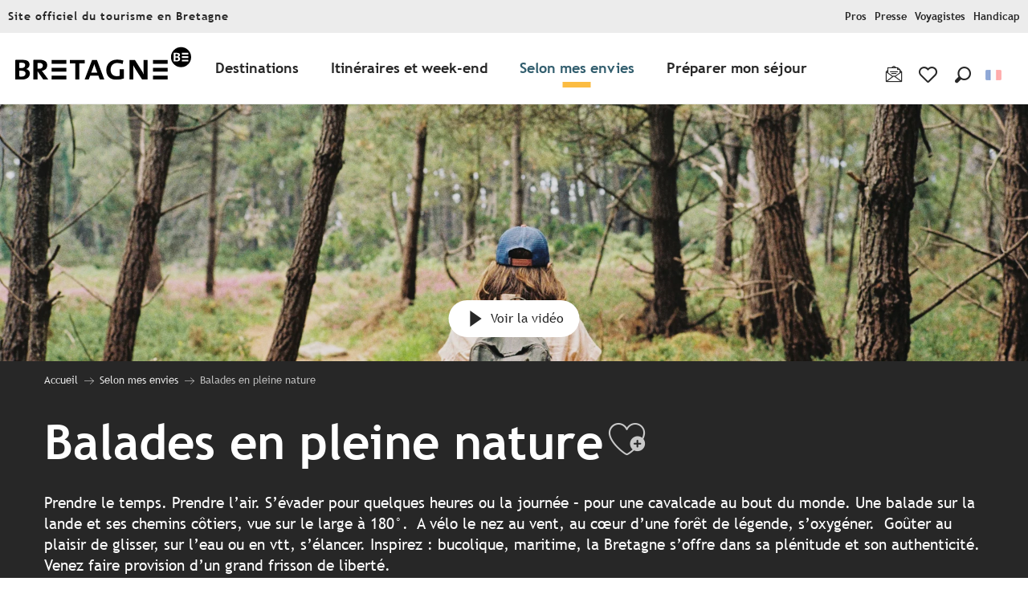

--- FILE ---
content_type: text/html; charset=UTF-8
request_url: https://www.tourismebretagne.com/selon-mes-envies/balades-en-pleine-nature/
body_size: 65155
content:
<!doctype html>
<html class="no-js" lang="fr-FR"><head><script type="importmap">{"imports":{"jquery":"https:\/\/crtb.cloudly.space\/app\/themes\/woody-theme\/src\/lib\/custom\/jquery@3.7.1.min.mjs","highcharts":"https:\/\/crtb.cloudly.space\/app\/dist\/crt-bretagne\/addons\/woody-library\/static\/lib\/highcharts-12.1.2\/code\/es-modules\/masters\/highcharts.src.js","woody_library_filter":"https:\/\/crtb.cloudly.space\/app\/dist\/crt-bretagne\/addons\/woody-library\/js\/filter.3dd4b7bece.js","woody_library_woody_component":"https:\/\/crtb.cloudly.space\/app\/dist\/crt-bretagne\/addons\/woody-library\/js\/modules\/components\/woody-component.f868fc8be0.mjs","woody_library_woody_controller":"https:\/\/crtb.cloudly.space\/app\/dist\/crt-bretagne\/addons\/woody-library\/js\/modules\/controllers\/woody-controller.2db0174bdc.mjs","woody_library_summary_map_manager":"https:\/\/crtb.cloudly.space\/app\/dist\/crt-bretagne\/addons\/woody-library\/js\/modules\/managers\/summary\/summary-map-manager.84afb4d49a.mjs","woody_library_summary_accordion_manager":"https:\/\/crtb.cloudly.space\/app\/dist\/crt-bretagne\/addons\/woody-library\/js\/modules\/managers\/summary\/summary-accordion-manager.9b68213f2a.mjs","woody_library_interactive_svg_component":"https:\/\/crtb.cloudly.space\/app\/dist\/crt-bretagne\/addons\/woody-library\/js\/modules\/components\/interactive-svg\/interactive-svg-component.88c1dab784.mjs","woody_library_card_uniq_component":"https:\/\/crtb.cloudly.space\/app\/dist\/crt-bretagne\/addons\/woody-library\/js\/modules\/components\/card\/card-uniq-component.c74c472f73.mjs","woody_library_card_toggler_component":"https:\/\/crtb.cloudly.space\/app\/dist\/crt-bretagne\/addons\/woody-library\/js\/modules\/components\/card\/card-toggler-component.ba73258649.mjs","woody_library_card_slider_component":"https:\/\/crtb.cloudly.space\/app\/dist\/crt-bretagne\/addons\/woody-library\/js\/modules\/components\/card\/card-slider-component.f64561b34f.mjs","woody_library_card_map_slider_component":"https:\/\/crtb.cloudly.space\/app\/dist\/crt-bretagne\/addons\/woody-library\/js\/modules\/components\/card\/card-map-slider-component.mjs","woody_library_card_map_manager":"https:\/\/crtb.cloudly.space\/app\/dist\/crt-bretagne\/addons\/woody-library\/js\/modules\/managers\/card\/card-map-manager.aa96fe0af2.mjs","woody_library_summary_controller":"https:\/\/crtb.cloudly.space\/app\/dist\/crt-bretagne\/addons\/woody-library\/js\/modules\/controllers\/summary\/summary-controller.56dc30afe7.mjs","woody_library_focus_controller":"https:\/\/crtb.cloudly.space\/app\/dist\/crt-bretagne\/addons\/woody-library\/js\/modules\/controllers\/focus\/focus-controller.779736d3ae.mjs","woody_library_focus_map_controller":"https:\/\/crtb.cloudly.space\/app\/dist\/crt-bretagne\/addons\/woody-library\/js\/modules\/controllers\/focus\/focus-map-controller.fa756137c4.mjs","woody_library_focus_svg_controller":"https:\/\/crtb.cloudly.space\/app\/dist\/crt-bretagne\/addons\/woody-library\/js\/modules\/controllers\/focus\/focus-svg-controller.e0e66f5917.mjs","woody_library_get_there_link_component":"https:\/\/crtb.cloudly.space\/app\/dist\/crt-bretagne\/addons\/woody-library\/js\/modules\/components\/get-there\/get-there-link-component.236c7b036d.mjs","woody_library_reveal_component":"https:\/\/crtb.cloudly.space\/app\/dist\/crt-bretagne\/addons\/woody-library\/js\/modules\/components\/reveal\/reveal-component.ae2427d122.mjs","woody_addon_touristicmaps_utils":"https:\/\/crtb.cloudly.space\/app\/dist\/crt-bretagne\/addons\/woody-addon-touristicmaps\/js\/utils\/woody-addon-touristicmaps-utils.7b4d5b3788.mjs","woody_addon_touristicmaps_map_manager":"https:\/\/crtb.cloudly.space\/app\/dist\/crt-bretagne\/addons\/woody-addon-touristicmaps\/js\/managers\/woody-addon-touristicmaps-map-manager.edda107722.mjs","woody_addon_touristicmaps_map_component":"https:\/\/crtb.cloudly.space\/app\/dist\/crt-bretagne\/addons\/woody-addon-touristicmaps\/js\/components\/woody-addon-touristicmaps-map-component.3be29cb99e.mjs","woody_addon_touristicmaps_map_control":"https:\/\/crtb.cloudly.space\/app\/dist\/crt-bretagne\/addons\/woody-addon-touristicmaps\/js\/controls\/woody-addon-touristicmaps-map-control.3ad63029a2.mjs","woody_addon_touristicmaps_center_france_map_control":"https:\/\/crtb.cloudly.space\/app\/dist\/crt-bretagne\/addons\/woody-addon-touristicmaps\/js\/controls\/woody-addon-touristicmaps-center-france-map-control.bfd154a095.mjs","woody_addon_touristicmaps_search_city_map_control":"https:\/\/crtb.cloudly.space\/app\/dist\/crt-bretagne\/addons\/woody-addon-touristicmaps\/js\/controls\/woody-addon-touristicmaps-search-city-map-control.c837cfe0f5.mjs","woody_scrollytelling_controller":"https:\/\/crtb.cloudly.space\/app\/dist\/crt-bretagne\/addons\/woody-addon-scrollytelling\/js\/controllers\/woody-scrollytelling-controller.b0b3becd69.mjs","woody_scrollytelling_menu_controller":"https:\/\/crtb.cloudly.space\/app\/dist\/crt-bretagne\/addons\/woody-addon-scrollytelling\/js\/controllers\/woody-scrollytelling-menu-controller.50cfce8b7a.mjs","woody_scrollytelling_group_controller":"https:\/\/crtb.cloudly.space\/app\/dist\/crt-bretagne\/addons\/woody-addon-scrollytelling\/js\/controllers\/woody-scrollytelling-group-controller.893fc29d3a.mjs","woody_hawwwai_itinerary_elevation_chart_component":"https:\/\/crtb.cloudly.space\/app\/dist\/crt-bretagne\/addons\/woody-addon-hawwwai\/js\/components\/woody-hawwwai-itinerary-elevation-chart-component.1b7e9b6c9a.mjs","woody_hawwwai_itinerary_reveal_controller":"https:\/\/crtb.cloudly.space\/app\/dist\/crt-bretagne\/addons\/woody-addon-hawwwai\/js\/controllers\/woody-hawwwai-itinerary-reveal-controller.2d8a9d49dc.mjs","woody_hawwwai_itinerary_reveal_toggler_controller":"https:\/\/crtb.cloudly.space\/app\/dist\/crt-bretagne\/addons\/woody-addon-hawwwai\/js\/controllers\/woody-hawwwai-itinerary-reveal-toggler-controller.26149551a6.mjs","woody_hawwwai_itinerary_pois_controller":"https:\/\/crtb.cloudly.space\/app\/dist\/crt-bretagne\/addons\/woody-addon-hawwwai\/js\/controllers\/woody-hawwwai-itinerary-pois-controller.2dce389938.mjs","woody_lib_utils":"https:\/\/www.tourismebretagne.com\/app\/dist\/crt-bretagne\/addons\/woody-lib-utils\/js\/woody-lib-utils.93266841fa.mjs","woody_addon_search_engine_component":"https:\/\/www.tourismebretagne.com\/app\/dist\/crt-bretagne\/addons\/woody-addon-search\/js\/components\/woody-addon-search-engine-component.b36f6a3b7b.mjs","woody_addon_search_main":"https:\/\/www.tourismebretagne.com\/app\/dist\/crt-bretagne\/addons\/woody-addon-search\/js\/woody-addon-search-main.6ea2fe98ba.mjs","woody_addon_search_engine_input_component":"https:\/\/www.tourismebretagne.com\/app\/dist\/crt-bretagne\/addons\/woody-addon-search\/js\/components\/woody-addon-search-engine-input-component.1e6a90e877.mjs","woody_addon_search_engine_input_dropdown_component":"https:\/\/www.tourismebretagne.com\/app\/dist\/crt-bretagne\/addons\/woody-addon-search\/js\/components\/woody-addon-search-engine-input-dropdown-component.c7e89a83ab.mjs","woody_addon_search_engine_filters_component":"https:\/\/www.tourismebretagne.com\/app\/dist\/crt-bretagne\/addons\/woody-addon-search\/js\/components\/woody-addon-search-engine-filters-component.cc5fa80115.mjs","woody_addon_search_engine_results_component":"https:\/\/www.tourismebretagne.com\/app\/dist\/crt-bretagne\/addons\/woody-addon-search\/js\/components\/woody-addon-search-engine-results-component.6af4667b89.mjs","woody_addon_search_data_controller":"https:\/\/www.tourismebretagne.com\/app\/dist\/crt-bretagne\/addons\/woody-addon-search\/js\/controllers\/woody-addon-search-data-controller.37ba7a191c.mjs","fuse.js":"https:\/\/www.tourismebretagne.com\/app\/dist\/crt-bretagne\/addons\/woody-addon-search\/static\/js\/fuse-v6.4.1\/fuse.esm.min.js","woody_addon_devtools_main":"https:\/\/www.tourismebretagne.com\/app\/dist\/crt-bretagne\/addons\/woody-addon-devtools\/js\/woody-addon-devtools-main.5ef617cfdb.mjs","woody_addon_devtools_tools":"https:\/\/www.tourismebretagne.com\/app\/dist\/crt-bretagne\/addons\/woody-addon-devtools\/js\/woody-addon-devtools-tools.54d58a68c5.mjs","woody_addon_devtools_color_palette":"https:\/\/www.tourismebretagne.com\/app\/dist\/crt-bretagne\/addons\/woody-addon-devtools\/js\/woody-addon-devtools-color-palette.a8a41da40b.mjs","woody_addon_devtools_style_shift":"https:\/\/www.tourismebretagne.com\/app\/dist\/crt-bretagne\/addons\/woody-addon-devtools\/js\/woody-addon-devtools-style-shift.c4f6081742.mjs","woody_addon_devtools_fake_touristic_sheet":"https:\/\/www.tourismebretagne.com\/app\/dist\/crt-bretagne\/addons\/woody-addon-devtools\/js\/woody-addon-devtools-fake-touristic-sheet.2cb516cd17.mjs","woody_addon_circuits_component":"https:\/\/www.tourismebretagne.com\/app\/dist\/crt-bretagne\/addons\/woody-addon-circuits\/js\/components\/woody-addon-circuits-component.4a6e8f9880.mjs","woody_addon_circuits_day_component":"https:\/\/www.tourismebretagne.com\/app\/dist\/crt-bretagne\/addons\/woody-addon-circuits\/js\/components\/woody-addon-circuits-day-component.1b03859ec2.mjs","woody_addon_circuits_day_map_manager":"https:\/\/www.tourismebretagne.com\/app\/dist\/crt-bretagne\/addons\/woody-addon-circuits\/js\/managers\/woody-addon-circuits-day-map-manager.b4b2246a61.mjs","woody_addon_sncfconnect_sheet":"https:\/\/www.tourismebretagne.com\/app\/dist\/crt-bretagne\/addons\/woody-addon-sncfconnect\/js\/woody-addon-sncfconnect-sheet.edd7575589.mjs","woody_addon_favorites_tools":"https:\/\/www.tourismebretagne.com\/app\/dist\/crt-bretagne\/addons\/woody-addon-favorites\/js\/woody-addon-favorites-tools.a62982472b.mjs","woody_addon_favorites_btn":"https:\/\/www.tourismebretagne.com\/app\/dist\/crt-bretagne\/addons\/woody-addon-favorites\/js\/woody-addon-favorites-btn.371d024552.mjs","woody_addon_favorites_cart":"https:\/\/www.tourismebretagne.com\/app\/dist\/crt-bretagne\/addons\/woody-addon-favorites\/js\/woody-addon-favorites-cart.8cde9822f9.mjs","woody_addon_favorites_sections":"https:\/\/www.tourismebretagne.com\/app\/dist\/crt-bretagne\/addons\/woody-addon-favorites\/js\/woody-addon-favorites-sections.3f22f9e727.mjs"}}</script><title>Balades en pleine nature | Tourisme Bretagne</title><script>window.globals={"ancestors":{"chapter1":"Selon mes envies","chapter2":"Balades en pleine nature","chapter3":null},"context":"website","current_lang":"fr","current_locale":"fr","current_locale_region":"fr_FR","env":"prod","languages":["en","fr","it","nl","es","de","ja","zh","br"],"page_type":"basic_page_thematique","post_id":18849,"post_image":"https:\/\/www.tourismebretagne.com\/app\/uploads\/crt-bretagne\/2024\/06\/thumbs\/crtb-ae07576_Yannick-Schutz-1920x960.webp","post_title":"Balades en pleine nature","post_type":"page","post_modified":"2025-12-11 17:00:22+01:00","site_key":"crt-bretagne","tags":{"places":[],"seasons":[],"themes":[],"targets":[]},"woody_options_pages":{"search_url":334464,"favorites_url":677400},"search":{"api":{"uri":"https:\/\/api.tourism-system.com\/v2\/woody\/search\/fr\/v2","args":{"size":15,"threshold":0.5}}},"tmaps":{"url_api":"https:\/\/api.touristicmaps.com\/lib\/mod.mjs","url_api_lazy":"https:\/\/api.touristicmaps.com\/lib\/lazy.mjs"},"hawwwai":{"sheet_options":{"nearby_distance_max":"10000"}},"sncfconnect":{"publisher":"raccourciagency","name":"crt-bretagne","date":"202406"}}</script><script type="text/javascript">window.gdprAppliesGlobally=true;(function(){function a(e){if(!window.frames[e]){if(document.body&&document.body.firstChild){var t=document.body;var n=document.createElement("iframe");n.style.display="none";n.name=e;n.title=e;t.insertBefore(n,t.firstChild)}
else{setTimeout(function(){a(e)},5)}}}function e(n,r,o,c,s){function e(e,t,n,a){if(typeof n!=="function"){return}if(!window[r]){window[r]=[]}var i=false;if(s){i=s(e,t,n)}if(!i){window[r].push({command:e,parameter:t,callback:n,version:a})}}e.stub=true;function t(a){if(!window[n]||window[n].stub!==true){return}if(!a.data){return}
var i=typeof a.data==="string";var e;try{e=i?JSON.parse(a.data):a.data}catch(t){return}if(e[o]){var r=e[o];window[n](r.command,r.parameter,function(e,t){var n={};n[c]={returnValue:e,success:t,callId:r.callId};a.source.postMessage(i?JSON.stringify(n):n,"*")},r.version)}}
if(typeof window[n]!=="function"){window[n]=e;if(window.addEventListener){window.addEventListener("message",t,false)}else{window.attachEvent("onmessage",t)}}}e("__tcfapi","__tcfapiBuffer","__tcfapiCall","__tcfapiReturn");a("__tcfapiLocator");(function(e){
  var t=document.createElement("script");t.id="spcloader";t.type="text/javascript";t.async=true;t.src="https://sdk.privacy-center.org/"+e+"/loader.js?target="+document.location.hostname;t.charset="utf-8";var n=document.getElementsByTagName("script")[0];n.parentNode.insertBefore(t,n)})("308cc29b-871c-4a34-9df4-81d6600ce645")})();</script><script type="text/javascript">document.addEventListener("DOMContentLoaded",function(){document.querySelectorAll("a[href=\'#consentframework\'],a[href=\'#cmp\']").forEach(function(e){e.setAttribute("href","javascript:Didomi.preferences.show();")})});</script><link rel="preconnect" href="https://fonts.gstatic.com" crossorigin><link rel="preconnect" href="https://fonts.googleapis.com" crossorigin><link rel="preconnect" href="https://www.googletagmanager.com" crossorigin><link rel="preconnect" href="https://woody.cloudly.space" crossorigin><link rel="preconnect" href="https://api.cloudly.space" crossorigin><script>window.dataLayer=window.dataLayer?window.dataLayer:[];window.dataLayer.push({"event":"globals","data":{"env":"prod","site_key":"crt-bretagne","page":{"id_page":18849,"name":"Balades en pleine nature","page_type":"basic_page_thematique","tags":{"places":[],"seasons":[],"themes":[],"targets":[]}},"lang":"fr"}});</script><script>(function(w,d,s,l,i) { w[l]=w[l]||[]; w[l].push({ 'gtm.start': new Date().getTime(),event: 'gtm.js' }); var f=d.getElementsByTagName(s)[0], j=d.createElement(s),dl=l!='dataLayer'? '&l='+l:''; j.async=true; j.src='https://www.googletagmanager.com/gtm.js?id='+i+dl; f.parentNode.insertBefore(j,f); })(window,document,'script','dataLayer','GTM-5Z3S26K');</script><link rel="canonical" href="https://www.tourismebretagne.com/selon-mes-envies/balades-en-pleine-nature/"/><meta charset="UTF-8"/><meta http-equiv="X-UA-Compatible" content="IE=edge"/><meta name="generator" content="Raccourci Agency - WP"/><meta name="viewport" content="width=device-width,initial-scale=1"/><meta name="robots" content="max-snippet:-1, max-image-preview:large, max-video-preview:-1"/><meta property="og:type" content="website"/><meta property="og:url" content="https://www.tourismebretagne.com/selon-mes-envies/balades-en-pleine-nature/"/><meta name="twitter:card" content="summary_large_image"/><meta property="og:image" content="https://crtb.cloudly.space/app/uploads/crt-bretagne/2024/06/thumbs/crtb-ae07576_Yannick-Schutz-1920x960.webp"/><meta property="twitter:image" content="https://crtb.cloudly.space/app/uploads/crt-bretagne/2024/06/thumbs/crtb-ae07576_Yannick-Schutz-1920x960.webp"/><meta property="og:site_name" content="Tourisme Bretagne"/><meta property="og:locale" content="fr_FR"/><meta property="og:locale:alternate" content="en_GB"/><meta property="og:locale:alternate" content="it_IT"/><meta property="og:locale:alternate" content="nl_NL"/><meta property="og:locale:alternate" content="es_ES"/><meta property="og:locale:alternate" content="de_DE"/><meta property="og:locale:alternate" content="ja_JA"/><meta property="og:locale:alternate" content="zh_CN"/><meta property="og:locale:alternate" content="br_BR"/><meta name="description" content="Prendre le temps. Prendre l’air. S’évader pour quelques heures ou la journée – pour une cavalcade au bout du monde. Une balade sur la lande et"/><meta property="og:title" content="Balades en pleine nature | Tourisme Bretagne"/><meta property="og:description" content="Prendre le temps. Prendre l’air. S’évader pour quelques heures ou la journée – pour une cavalcade au bout du monde. Une balade sur la lande et"/><meta name="twitter:title" content="Balades en pleine nature | Tourisme Bretagne"/><meta name="twitter:description" content="Prendre le temps. Prendre l’air. S’évader pour quelques heures ou la journée – pour une cavalcade au bout du monde. Une balade sur la lande et"/><script type="application/ld+json" class="woody-schema-graph">{"@context":"https:\/\/schema.org","@graph":[{"@type":"WebSite","url":"https:\/\/www.tourismebretagne.com","name":"Tourisme Bretagne","description":"Site officiel du Comit\u00e9 R\u00e9gional du Tourisme de la Bretagne. Retrouvez toutes les informations dont vous avez besoin pour pr\u00e9parer vos prochaines vacances ou votre prochain week-end : exp\u00e9riences bretonnes, territoire, histoire, patrimoine, etc.","potentialAction":[{"@type":"SearchAction","target":"https:\/\/www.tourismebretagne.com\/rechercher\/?query={search_term_string}","query-input":"required name=search_term_string"}]},{"@type":"WebPage","url":"https:\/\/www.tourismebretagne.com\/selon-mes-envies\/balades-en-pleine-nature\/","headline":"Balades en pleine nature | Tourisme Bretagne","inLanguage":"fr-FR","datePublished":"2018-09-24 09:43:41","dateModified":"2025-12-11 16:00:22","description":"Prendre le temps. Prendre l\u2019air. S\u2019\u00e9vader pour quelques heures ou la journ\u00e9e \u2013 pour une cavalcade au bout du monde. Une balade sur la lande et","image":["https:\/\/www.tourismebretagne.com\/app\/uploads\/crt-bretagne\/2024\/06\/thumbs\/crtb-ae07576_Yannick-Schutz-1920x960.webp"]}]}</script><style>img:is([sizes="auto" i], [sizes^="auto," i]) { contain-intrinsic-size: 3000px 1500px }</style><link rel="alternate" href="https://www.brittanytourism.com/matching-what-i-want/outdoor-and-nature-activities/" hreflang="en" /><link rel="alternate" href="https://www.tourismebretagne.com/selon-mes-envies/balades-en-pleine-nature/" hreflang="fr" /><link rel="alternate" href="https://www.bretagna-vacanze.com/secondo-i-miei-desideri/passeggiate-in-piena-natura/" hreflang="it" /><link rel="alternate" href="https://www.bretagne-vakantie.com/hier-heb-ik-zin-in/tochten-in-de-natuur/" hreflang="nl" /><link rel="alternate" href="https://www.vacaciones-bretana.com/ideas-y-consejos/paseos-inmersos-en-la-naturaleza/" hreflang="es" /><link rel="alternate" href="https://www.bretagne-reisen.de/darauf-habe-ich-lust/ausfluege-in-die-natur/" hreflang="de" /><link rel="alternate" href="https://www.bretagne-tabi.jp/%e6%80%9d%e3%81%84%e3%81%ae%e3%81%be%e3%81%be%e3%81%ab/%e5%a4%a7%e8%87%aa%e7%84%b6/" hreflang="ja" /><link rel='preload' as='style' onload='this.onload=null;this.rel="stylesheet"' id='addon-search-stylesheet-css' href='https://crtb.cloudly.space/app/dist/crt-bretagne/addons/woody-addon-search/css/woody-addon-search.ebc1661509.css?ver=3.1.22' media='screen' /><noscript><link rel='stylesheet' id='addon-search-stylesheet-css' href='https://crtb.cloudly.space/app/dist/crt-bretagne/addons/woody-addon-search/css/woody-addon-search.ebc1661509.css?ver=3.1.22' media='screen' /></noscript><link rel='preload' as='style' onload='this.onload=null;this.rel="stylesheet"' id='addon-touristicmaps-stylesheet-css' href='https://crtb.cloudly.space/app/dist/crt-bretagne/addons/woody-addon-touristicmaps/css/woody-addon-touristicmaps.42aea2a6d2.css?ver=2.0.17' media='all' /><noscript><link rel='stylesheet' id='addon-touristicmaps-stylesheet-css' href='https://crtb.cloudly.space/app/dist/crt-bretagne/addons/woody-addon-touristicmaps/css/woody-addon-touristicmaps.42aea2a6d2.css?ver=2.0.17' media='all' /></noscript><link rel='preload' as='style' onload='this.onload=null;this.rel="stylesheet"' id='addon-scrollytelling-stylesheet-css' href='https://crtb.cloudly.space/app/dist/crt-bretagne/addons/woody-addon-scrollytelling/css/woody-addon-scrollytelling.ee9d3e51fb.css?ver=1.0.31' media='all' /><noscript><link rel='stylesheet' id='addon-scrollytelling-stylesheet-css' href='https://crtb.cloudly.space/app/dist/crt-bretagne/addons/woody-addon-scrollytelling/css/woody-addon-scrollytelling.ee9d3e51fb.css?ver=1.0.31' media='all' /></noscript><link rel='preload' as='style' onload='this.onload=null;this.rel="stylesheet"' id='addon-hawwwai-stylesheet-css' href='https://crtb.cloudly.space/app/dist/crt-bretagne/addons/woody-addon-hawwwai/css/front/woody-addon-hawwwai.ebf78ef83d.css?ver=3.4.68' media='all' /><noscript><link rel='stylesheet' id='addon-hawwwai-stylesheet-css' href='https://crtb.cloudly.space/app/dist/crt-bretagne/addons/woody-addon-hawwwai/css/front/woody-addon-hawwwai.ebf78ef83d.css?ver=3.4.68' media='all' /></noscript><link rel='preload' as='style' onload='this.onload=null;this.rel="stylesheet"' id='addon-hawwwai-stylesheet-iti-css' href='https://crtb.cloudly.space/app/dist/crt-bretagne/addons/woody-addon-hawwwai/css/front/woody-addon-hawwwai-iti.551a3c1b6d.css?ver=3.4.68' media='all' /><noscript><link rel='stylesheet' id='addon-hawwwai-stylesheet-iti-css' href='https://crtb.cloudly.space/app/dist/crt-bretagne/addons/woody-addon-hawwwai/css/front/woody-addon-hawwwai-iti.551a3c1b6d.css?ver=3.4.68' media='all' /></noscript><link rel='preload' as='style' onload='this.onload=null;this.rel="stylesheet"' id='google-font-lato300400900-css' href='https://fonts.googleapis.com/css?family=Lato:300,400,900' media='all' /><noscript><link rel='stylesheet' id='google-font-lato300400900-css' href='https://fonts.googleapis.com/css?family=Lato:300,400,900' media='all' /></noscript><link rel='stylesheet' id='main-stylesheet-chunk-0-css' href='https://crtb.cloudly.space/app/dist/crt-bretagne/css/main_chunk_1.56d0dfd630.css' media='screen' /><link rel='stylesheet' id='main-stylesheet-chunk-1-css' href='https://crtb.cloudly.space/app/dist/crt-bretagne/css/main_chunk_2.6ad8f45d0b.css' media='screen' /><link rel='stylesheet' id='main-stylesheet-chunk-2-css' href='https://crtb.cloudly.space/app/dist/crt-bretagne/css/main_chunk_3.60ea58ef0c.css' media='screen' /><link rel='preload' as='style' onload='this.onload=null;this.rel="stylesheet"' id='wicon-stylesheet-css' href='https://crtb.cloudly.space/app/dist/crt-bretagne/css/wicon.600b0c5693.css' media='screen' /><noscript><link rel='stylesheet' id='wicon-stylesheet-css' href='https://crtb.cloudly.space/app/dist/crt-bretagne/css/wicon.600b0c5693.css' media='screen' /></noscript><link rel='stylesheet' id='print-stylesheet-css' href='https://crtb.cloudly.space/app/dist/crt-bretagne/css/print.f6f47df82d.css' media='print' /><script defer src="https://crtb.cloudly.space/app/dist/crt-bretagne/addons/woody-addon-search/js/woody-addon-search.3155b7e4dc.js?ver=3.1.22" id="addon-search-javascripts-js"></script><script defer src="https://crtb.cloudly.space/app/themes/woody-theme/src/js/static/obf.min.js?ver=2.3.146" id="obf-js"></script><script defer src="https://crtb.cloudly.space/app/dist/crt-bretagne/addons/woody-addon-eskalad/js/events/eskalad.c2bde38840.js?ver=6.3.3" id="woody-addon-eskalad-js"></script><script defer src="https://crtb.cloudly.space/app/dist/crt-bretagne/addons/woody-addon-eskalad/js/events/eskalad-page.5d2af865c3.js?ver=6.3.3" id="woody-addon-eskalad-page-js"></script><script id="jquery-js-before">
window.siteConfig = {"site_key":"crt-bretagne","login":"public_crt-bretagne_website","password":"9f0e9a905efddb415823e16d3daaadd1","token":"MWY1MDFmNTQ0YzBkOlFSTlhYRmdGYWxkR0Z4MEdRd05CVVZZSVVHdERCbElYV0JKUTpDQUFGVlFnSERBUUJCbFlBVlFRQkFRUmVCd2RSVWdZQUFnSlVVVkFDVVFVPQ==","mapProviderKeys":{"otmKey":"e6804ba2159d94f897aeefb96a23bd62ebcb20bf5e2b7c681b7fe3fe3fa514ce","gmKey":"AIzaSyBMx446Q--mQj9mzuZhb7BGVDxac6NfFYc"},"api_url":"https:\/\/api.tourism-system.com","api_render_url":"https:\/\/api.tourism-system.com","current_lang":"fr","current_season":null,"languages":["en","fr","it","nl","es","de","ja","zh","br"]};
window.useLeafletLibrary=1;window.DrupalAngularConfig=window.DrupalAngularConfig || {};window.DrupalAngularConfig.mapProviderKeys={"otmKey":"e6804ba2159d94f897aeefb96a23bd62ebcb20bf5e2b7c681b7fe3fe3fa514ce","gmKey":"AIzaSyBMx446Q--mQj9mzuZhb7BGVDxac6NfFYc"};
</script><script type="module" src="https://crtb.cloudly.space/app/themes/woody-theme/src/lib/custom/jquery@3.7.1.min.mjs" id="jquery-js"></script><script defer src="https://crtb.cloudly.space/app/themes/woody-theme/src/lib/custom/moment-with-locales@2.22.2.min.js" id="jsdelivr_moment-js"></script><script id="woody-addon-hawwwai-sheet-js-extra">
var __hw = {"SECTIONS.TOURISM.SHEET.PERIODS.TODAY":"Aujourd'hui","SECTIONS.TOURISM.SHEET.PERIODS.HAPPENING":"A lieu","SECTIONS.TOURISM.SHEET.PERIODS.ENDED":"Termin\u00e9","SECTIONS.TOURISM.SHEET.PERIODS.ENDED_FOR_TODAY":"Termin\u00e9 pour aujourd'hui","SECTIONS.TOURISM.SHEET.PERIODS.FROM_TODAY":"\u00c0 partir d'aujourd'hui","SECTIONS.TOURISM.SHEET.PERIODS.FROM":"Du","SECTIONS.TOURISM.SHEET.PERIODS.UNTIL_TODAY":"Aujourd'hui","SECTIONS.TOURISM.SHEET.PERIODS.TO":"jusqu'\u00e0","SECTIONS.TOURISM.SHEET.PERIODS.UNTIL":"au","SECTIONS.TOURISM.SHEET.PERIODS.UNTIL_LONG":"jusqu'au","SECTIONS.TOURISM.SHEET.PERIODS.ON":"Le","SECTIONS.TOURISM.SHEET.PERIODS.OPENED":"Ouvert","SECTIONS.TOURISM.SHEET.PERIODS.CLOSED":"Ferm\u00e9","SECTIONS.TOURISM.SHEET.PERIODS.CLOSEDFORTODAY":"Ferm\u00e9 pour aujourd'hui","SECTIONS.TOURISM.SHEET.PERIODS.UNDEFINED":"Horaires non d\u00e9finis","SECTIONS.TOURISM.SHEET.PERIODS.NOW":"En ce moment","GLOBAL.TIMES.TO":"jusqu'\u00e0"};
</script><script type="module" src="https://crtb.cloudly.space/app/dist/crt-bretagne/addons/woody-addon-hawwwai/js/woody-addon-hawwwai-sheet.f7ad0ea1ed.mjs?ver=3.4.68" id="woody-addon-hawwwai-sheet-js"></script><script type="module" src="https://crtb.cloudly.space/app/dist/crt-bretagne/addons/woody-addon-sncfconnect/js/woody-addon-sncfconnect.d1b379caef.mjs?ver=1.0.7" id="addon-sncfconnect-javascripts-js"></script><script type="module" src="https://crtb.cloudly.space/app/dist/crt-bretagne/addons/woody-addon-favorites/js/woody-addon-favorites.f71ed91762.mjs" id="addon-favorites-javascripts-js"></script><script defer src="https://crtb.cloudly.space/app/themes/woody-theme/src/lib/npm/swiper/dist/js/swiper.min.js?ver=4.5.1" id="jsdelivr_swiper-js"></script><script defer src="https://crtb.cloudly.space/app/themes/woody-theme/src/lib/npm/flatpickr/dist/flatpickr.min.js?ver=4.5.7" id="jsdelivr_flatpickr-js"></script><script defer src="https://crtb.cloudly.space/app/themes/woody-theme/src/lib/npm/flatpickr/dist/l10n/fr.js?ver=4.5.7" id="jsdelivr_flatpickr_l10n-js"></script><script defer src="https://crtb.cloudly.space/app/themes/woody-theme/src/lib/custom/nouislider@10.1.0.min.js" id="jsdelivr_nouislider-js"></script><script defer src="https://crtb.cloudly.space/app/themes/woody-theme/src/lib/custom/lazysizes@4.1.2.min.js" id="jsdelivr_lazysizes-js"></script><script defer src="https://crtb.cloudly.space/app/themes/woody-theme/src/lib/custom/moment-timezone-with-data.min.js" id="jsdelivr_moment_tz-js"></script><script defer src="https://crtb.cloudly.space/app/themes/woody-theme/src/lib/custom/js.cookie@2.2.1.min.js" id="jsdelivr_jscookie-js"></script><script defer src="https://crtb.cloudly.space/app/themes/woody-theme/src/lib/custom/rellax@1.10.1.min.js" id="jsdelivr_rellax-js"></script><script defer src="https://crtb.cloudly.space/app/themes/woody-theme/src/lib/custom/iframeResizer@4.3.7.min.js?ver=4.3.7" id="jsdelivr_iframeresizer-js"></script><script defer src="https://crtb.cloudly.space/app/themes/woody-theme/src/lib/npm/plyr/dist/plyr.min.js?ver=3.6.8" id="jsdelivr_plyr-js"></script><script defer src="https://crtb.cloudly.space/wp/wp-includes/js/dist/hooks.min.js?ver=4d63a3d491d11ffd8ac6" id="wp-hooks-js"></script><script defer src="https://crtb.cloudly.space/wp/wp-includes/js/dist/i18n.min.js?ver=5e580eb46a90c2b997e6" id="wp-i18n-js"></script><script defer src="https://crtb.cloudly.space/app/themes/woody-theme/src/js/static/i18n-ltr.min.js?ver=2.3.146" id="wp-i18n-ltr-js"></script><script id="main-modules-js-extra">
var WoodyMainJsModules = {"jquery":{"path":"https:\/\/www.tourismebretagne.com\/app\/themes\/woody-theme\/src\/lib\/custom\/jquery@3.7.1.min.mjs"},"highcharts":{"path":"https:\/\/www.tourismebretagne.com\/app\/dist\/crt-bretagne\/addons\/woody-library\/static\/lib\/highcharts-12.1.2\/code\/es-modules\/masters\/highcharts.src.js"},"woody_library_filter":{"path":"https:\/\/www.tourismebretagne.com\/app\/dist\/crt-bretagne\/addons\/woody-library\/js\/filter.3dd4b7bece.js"},"woody_library_woody_component":{"path":"https:\/\/www.tourismebretagne.com\/app\/dist\/crt-bretagne\/addons\/woody-library\/js\/modules\/components\/woody-component.f868fc8be0.mjs"},"woody_library_woody_controller":{"path":"https:\/\/www.tourismebretagne.com\/app\/dist\/crt-bretagne\/addons\/woody-library\/js\/modules\/controllers\/woody-controller.2db0174bdc.mjs"},"woody_library_summary_map_manager":{"path":"https:\/\/www.tourismebretagne.com\/app\/dist\/crt-bretagne\/addons\/woody-library\/js\/modules\/managers\/summary\/summary-map-manager.84afb4d49a.mjs"},"woody_library_summary_accordion_manager":{"path":"https:\/\/www.tourismebretagne.com\/app\/dist\/crt-bretagne\/addons\/woody-library\/js\/modules\/managers\/summary\/summary-accordion-manager.9b68213f2a.mjs"},"woody_library_interactive_svg_component":{"path":"https:\/\/www.tourismebretagne.com\/app\/dist\/crt-bretagne\/addons\/woody-library\/js\/modules\/components\/interactive-svg\/interactive-svg-component.88c1dab784.mjs","component":"woody-interactive-svg"},"woody_library_card_uniq_component":{"path":"https:\/\/www.tourismebretagne.com\/app\/dist\/crt-bretagne\/addons\/woody-library\/js\/modules\/components\/card\/card-uniq-component.c74c472f73.mjs","component":"woody-card-uniq"},"woody_library_card_toggler_component":{"path":"https:\/\/www.tourismebretagne.com\/app\/dist\/crt-bretagne\/addons\/woody-library\/js\/modules\/components\/card\/card-toggler-component.ba73258649.mjs","component":"woody-card-toggler"},"woody_library_card_slider_component":{"path":"https:\/\/www.tourismebretagne.com\/app\/dist\/crt-bretagne\/addons\/woody-library\/js\/modules\/components\/card\/card-slider-component.f64561b34f.mjs","component":"woody-card-slider"},"woody_library_card_map_slider_component":{"path":"https:\/\/www.tourismebretagne.com\/app\/dist\/crt-bretagne\/addons\/woody-library\/js\/modules\/components\/card\/card-map-slider-component.mjs","component":"woody-card-map-slider"},"woody_library_card_map_manager":{"path":"https:\/\/www.tourismebretagne.com\/app\/dist\/crt-bretagne\/addons\/woody-library\/js\/modules\/managers\/card\/card-map-manager.aa96fe0af2.mjs"},"woody_library_summary_controller":{"path":"https:\/\/www.tourismebretagne.com\/app\/dist\/crt-bretagne\/addons\/woody-library\/js\/modules\/controllers\/summary\/summary-controller.56dc30afe7.mjs","controller":"woody_library_summary_controller"},"woody_library_focus_controller":{"path":"https:\/\/www.tourismebretagne.com\/app\/dist\/crt-bretagne\/addons\/woody-library\/js\/modules\/controllers\/focus\/focus-controller.779736d3ae.mjs","controller":"woody_library_focus_controller"},"woody_library_focus_map_controller":{"path":"https:\/\/www.tourismebretagne.com\/app\/dist\/crt-bretagne\/addons\/woody-library\/js\/modules\/controllers\/focus\/focus-map-controller.fa756137c4.mjs","controller":"woody_library_focus_map_controller"},"woody_library_focus_svg_controller":{"path":"https:\/\/www.tourismebretagne.com\/app\/dist\/crt-bretagne\/addons\/woody-library\/js\/modules\/controllers\/focus\/focus-svg-controller.e0e66f5917.mjs","controller":"woody_library_focus_svg_controller"},"woody_library_get_there_link_component":{"path":"https:\/\/www.tourismebretagne.com\/app\/dist\/crt-bretagne\/addons\/woody-library\/js\/modules\/components\/get-there\/get-there-link-component.236c7b036d.mjs","component":"woody-get-there-link"},"woody_library_reveal_component":{"path":"https:\/\/www.tourismebretagne.com\/app\/dist\/crt-bretagne\/addons\/woody-library\/js\/modules\/components\/reveal\/reveal-component.ae2427d122.mjs","component":"woody-reveal"},"woody_addon_touristicmaps_utils":{"path":"https:\/\/www.tourismebretagne.com\/app\/dist\/crt-bretagne\/addons\/woody-addon-touristicmaps\/js\/utils\/woody-addon-touristicmaps-utils.7b4d5b3788.mjs"},"woody_addon_touristicmaps_map_manager":{"path":"https:\/\/www.tourismebretagne.com\/app\/dist\/crt-bretagne\/addons\/woody-addon-touristicmaps\/js\/managers\/woody-addon-touristicmaps-map-manager.edda107722.mjs"},"woody_addon_touristicmaps_map_component":{"path":"https:\/\/www.tourismebretagne.com\/app\/dist\/crt-bretagne\/addons\/woody-addon-touristicmaps\/js\/components\/woody-addon-touristicmaps-map-component.3be29cb99e.mjs","component":"woody-map"},"woody_addon_touristicmaps_map_control":{"path":"https:\/\/www.tourismebretagne.com\/app\/dist\/crt-bretagne\/addons\/woody-addon-touristicmaps\/js\/controls\/woody-addon-touristicmaps-map-control.3ad63029a2.mjs"},"woody_addon_touristicmaps_center_france_map_control":{"path":"https:\/\/www.tourismebretagne.com\/app\/dist\/crt-bretagne\/addons\/woody-addon-touristicmaps\/js\/controls\/woody-addon-touristicmaps-center-france-map-control.bfd154a095.mjs"},"woody_addon_touristicmaps_search_city_map_control":{"path":"https:\/\/www.tourismebretagne.com\/app\/dist\/crt-bretagne\/addons\/woody-addon-touristicmaps\/js\/controls\/woody-addon-touristicmaps-search-city-map-control.c837cfe0f5.mjs"},"woody_scrollytelling_controller":{"path":"https:\/\/www.tourismebretagne.com\/app\/dist\/crt-bretagne\/addons\/woody-addon-scrollytelling\/js\/controllers\/woody-scrollytelling-controller.b0b3becd69.mjs","controller":"woody_scrollytelling_controller"},"woody_scrollytelling_menu_controller":{"path":"https:\/\/www.tourismebretagne.com\/app\/dist\/crt-bretagne\/addons\/woody-addon-scrollytelling\/js\/controllers\/woody-scrollytelling-menu-controller.50cfce8b7a.mjs","controller":"woody_scrollytelling_menu_controller"},"woody_scrollytelling_group_controller":{"path":"https:\/\/www.tourismebretagne.com\/app\/dist\/crt-bretagne\/addons\/woody-addon-scrollytelling\/js\/controllers\/woody-scrollytelling-group-controller.893fc29d3a.mjs","controller":"woody_scrollytelling_group_controller"},"woody_hawwwai_itinerary_elevation_chart_component":{"path":"https:\/\/www.tourismebretagne.com\/app\/dist\/crt-bretagne\/addons\/woody-addon-hawwwai\/js\/components\/woody-hawwwai-itinerary-elevation-chart-component.1b7e9b6c9a.mjs","component":"woody-hawwwai-itinerary-elevation-chart"},"woody_hawwwai_itinerary_reveal_controller":{"path":"https:\/\/www.tourismebretagne.com\/app\/dist\/crt-bretagne\/addons\/woody-addon-hawwwai\/js\/controllers\/woody-hawwwai-itinerary-reveal-controller.2d8a9d49dc.mjs","controller":"woody_hawwwai_itinerary_reveal_controller"},"woody_hawwwai_itinerary_reveal_toggler_controller":{"path":"https:\/\/www.tourismebretagne.com\/app\/dist\/crt-bretagne\/addons\/woody-addon-hawwwai\/js\/controllers\/woody-hawwwai-itinerary-reveal-toggler-controller.26149551a6.mjs","controller":"woody_hawwwai_itinerary_reveal_toggler_controller"},"woody_hawwwai_itinerary_pois_controller":{"path":"https:\/\/www.tourismebretagne.com\/app\/dist\/crt-bretagne\/addons\/woody-addon-hawwwai\/js\/controllers\/woody-hawwwai-itinerary-pois-controller.2dce389938.mjs","controller":"woody_hawwwai_itinerary_pois_controller"}};
</script><script type="module" src="https://crtb.cloudly.space/app/dist/crt-bretagne/addons/woody-library/js/modules/main.9a249a7be1.mjs" id="main-modules-js"></script><script type="module" src="https://crtb.cloudly.space/app/dist/crt-bretagne/js/main.87c0be32e7.mjs" id="main-javascripts-js"></script><link rel="https://api.w.org/" href="https://www.tourismebretagne.com/wp-json/" /><link rel="alternate" title="JSON" type="application/json" href="https://www.tourismebretagne.com/wp-json/wp/v2/pages/18849" /><link rel="icon" type="image/x-icon" href="https://crtb.cloudly.space/app/dist/crt-bretagne/favicon/favicon/favicon.e9ea6a39e2.ico"><link rel="icon" type="image/png" sizes="16x16" href="https://crtb.cloudly.space/app/dist/crt-bretagne/favicon/favicon/favicon-16x16.ae9d63ded3.png"><link rel="icon" type="image/png" sizes="32x32" href="https://crtb.cloudly.space/app/dist/crt-bretagne/favicon/favicon/favicon-32x32.a1e1ea8919.png"><link rel="icon" type="image/png" sizes="48x48" href="https://crtb.cloudly.space/app/dist/crt-bretagne/favicon/favicon/favicon-48x48.6101e84b0a.png"><link rel="apple-touch-icon" sizes="57x57" href="https://crtb.cloudly.space/app/dist/crt-bretagne/favicon/favicon/apple-touch-icon-57x57.ae6b7b54bf.png"><link rel="apple-touch-icon" sizes="60x60" href="https://crtb.cloudly.space/app/dist/crt-bretagne/favicon/favicon/apple-touch-icon-60x60.0a4a766975.png"><link rel="apple-touch-icon" sizes="72x72" href="https://crtb.cloudly.space/app/dist/crt-bretagne/favicon/favicon/apple-touch-icon-72x72.fc4e6564fd.png"><link rel="apple-touch-icon" sizes="76x76" href="https://crtb.cloudly.space/app/dist/crt-bretagne/favicon/favicon/apple-touch-icon-76x76.28c0cac7cd.png"><link rel="apple-touch-icon" sizes="114x114" href="https://crtb.cloudly.space/app/dist/crt-bretagne/favicon/favicon/apple-touch-icon-114x114.0ac7d35dd3.png"><link rel="apple-touch-icon" sizes="120x120" href="https://crtb.cloudly.space/app/dist/crt-bretagne/favicon/favicon/apple-touch-icon-120x120.1756bd48f1.png"><link rel="apple-touch-icon" sizes="144x144" href="https://crtb.cloudly.space/app/dist/crt-bretagne/favicon/favicon/apple-touch-icon-144x144.a905b5d9d1.png"><link rel="apple-touch-icon" sizes="152x152" href="https://crtb.cloudly.space/app/dist/crt-bretagne/favicon/favicon/apple-touch-icon-152x152.d9c3f1a7ce.png"><link rel="apple-touch-icon" sizes="167x167" href="https://crtb.cloudly.space/app/dist/crt-bretagne/favicon/favicon/apple-touch-icon-167x167.7d4499c0ef.png"><link rel="apple-touch-icon" sizes="180x180" href="https://crtb.cloudly.space/app/dist/crt-bretagne/favicon/favicon/apple-touch-icon-180x180.5988859ed4.png"><link rel="apple-touch-icon" sizes="1024x1024" href="https://crtb.cloudly.space/app/dist/crt-bretagne/favicon/favicon/apple-touch-icon-1024x1024.1becc51c0a.png"></head><body class="wp-singular page-template-default page page-id-18849 page-parent page-child parent-pageid-18357 wp-theme-woody-theme wp-child-theme-crt-bretagne prod woodypage-basic_page_thematique has-hero has-blocks-hero-tpl_02">
            <noscript><iframe src="https://www.googletagmanager.com/ns.html?id=GTM-5Z3S26K" height="0" width="0" style="display:none;visibility:hidden"></iframe></noscript>
        
            
    
    <div class="main-wrapper flex-container flex-dir-column">
                                <div class="woody-component-headnavs">
    
    <a href="#" class="screen-reader-text skip-link woody-component-button primary normal" aria-label="Aller directement au contenu principal de la page">
     <span class="button-label"> Aller au contenu principal</span>
    </a>

    
                        <ul class="tools list-unstyled flex-container align-middle">
                                                                                        <li class="favorites-message">
                                                                    <span>Facilitez-vous la vie : ajoutez vos pages préférées en favoris.</span>
                                                            </li>
                                                                                                <li class="newsletter-mobile">
                                                                    <a class='button-newsletter wicon wicon--101-email' href="https://www.tourismebretagne.com/newsletter/"></a>
                                                            </li>
                                                                                                                                <li class="favorites-tool"><div class="woody-component-favorites-block tpl_01">
            <a class="woody-favorites-cart" href="https://www.tourismebretagne.com/mes-favoris/" data-favtarget="https://www.tourismebretagne.com/mes-favoris/" title="Favoris" data-label="Favoris">
                                    <div>
                <i class="wicon wicon-060-favoris" aria-hidden="true"></i>
                <span class="show-for-sr">Voir les favoris</span>
                <span class="counter is-empty"></span>
            </div>
                </a>
    </div>
</li>
                                                    <li class="search-tool"><div class="search-toggler-wrapper woody-component-esSearch-block">
    <span role="button" aria-label="Recherche" class="esSearch-button results-toggler" data-label="Recherche" title="Recherche" tabindex="0">
        <span class="wicon wicon-053-loupe-par-defaut search-icon"></span>
        <span class="button-label" data-label="Recherche"></span>
    </span>
</div>
</li>
                                                    <li class="lang_switcher-tool"><div class="woody-lang_switcher woody-lang_switcher-reveal tpl_01 flags medium" data-label="Langue" role="button" aria-label="Choix de la langue"><div class="lang_switcher-button" data-label="Langue"  tabindex="0"><div class="fr" data-lang="fr">fr</div></div></div></li>
                                            </ul>
            
    <div class="top-header flex-container align-justify align-middle wrap">
    <div class="left-side flex-container">
        <span>Site officiel du tourisme en Bretagne</span>
    </div>
            <div class="right-side flex-container">
            <ul class="menu list-unstyled">
                                    <li class="menu-item">
                        <a class="menu-link" href="https://pro.tourismebretagne.bzh/" target="_blank">Pros</a>
                    </li>
                                    <li class="menu-item">
                        <a class="menu-link" href="https://pro.tourismebretagne.bzh/presse/" target="_blank">Presse</a>
                    </li>
                                    <li class="menu-item">
                        <a class="menu-link" href="https://voyagistes.tourismebretagne.com/" target="_blank">Voyagistes</a>
                    </li>
                                    <li class="menu-item">
                        <a class="menu-link" href="https://www.tourismebretagne.com/handi-tourisme-en-bretagne/" target="_self">Handicap</a>
                    </li>
                            </ul>
        </div>
    </div>


            <header role="banner" class="woody-component-header tpl_01 site-header" data-click-open="true" data-disable-hover="true" data-dropdown-menu="data-dropdown-menu" data-sticky-container="data-sticky-container">
    <div class="main-menu-wrapper">
        <nav class="top-bar title-bar" id="main-menu" role="navigation">
            <ul class="menu dropdown horizontal align-center align-middle fullwidth-dropdowns">
                                    <li class="is-brand-logo isAbs">
                                                        <a class="menuLogo" href="https://www.tourismebretagne.com/" target="_self" data-post-id="1230323">
                                                                                                    <span class="no-visible-text menu-logo-site-name isAbs">Tourisme Bretagne</span>
                                    <span class="brand-logo"><svg viewBox="0 0 616.66 146.41" xmlns="http://www.w3.org/2000/svg"><path d="m41.25 108.78v-.13c7.13-2.78 11.23-8.44 11.23-15.44 0-10.3-7.13-16.76-24.82-16.76-9.11 0-18.75.26-25.22.26v68.64c9.37.13 17.57.27 22.31.27 22.71 0 28.92-11.89 28.92-21.39 0-7.39-4.1-13.47-12.42-15.45zm-24.55-22.16c2.52 0 5.54-.14 8.18-.14 9.63 0 12.54 3.69 12.54 8.84 0 6.87-5.94 10.16-15.31 10.16-.91 0-3.17 0-5.41-.13zm8.05 48.7a44.17 44.17 0 0 1 -8-.53v-20.07c1.72-.13 4.62-.13 6.08-.13 9.5 0 15.83 2.64 15.83 9.9-.05 6.34-4.4 10.83-13.91 10.83z"/><path d="m95.51 115c11-1.71 18.75-8.44 18.75-19.66 0-12.68-9.52-19-25.89-19-8.44 0-17.41.14-22.44.4v68.64h14.27v-28.29h.66l19.66 28.26h17.55l-17-23c-2.07-2.88-3.98-5.51-5.56-7.35zm-15.31-7.68v-19.79a43.29 43.29 0 0 1 6.06-.26c8.06 0 12.94 3.29 12.94 9.5 0 6.47-4.88 10.83-12.41 10.83-2.24 0-4.61-.14-6.59-.28z"/><path d="m129.68 76.7h51.44v13.37h-51.44z"/><path d="m129.68 104.29h51.44v13.37h-51.44z"/><path d="m129.68 131.81h51.44v13.55h-51.44z"/><path d="m245.37 76.71h-52.27v12.13h19v56.51h14.26v-56.51h19.01z"/><path d="m271 76.71-26 68.64h14.27l5-13.33h28.65l4.88 13.33h15.85l-25.92-68.64zm-3.3 45 7.39-19.41c1.32-3.56 2.51-7.38 3.43-10.69h.13c.93 3.17 2.24 7.24 3.56 10.82l7.13 19.28z"/><path d="m367.31 132.55a39.6 39.6 0 0 1 -10 1.31c-12.81 0-21.65-8.05-21.65-22.71 0-15.57 10.29-23.63 23.09-23.63a51.09 51.09 0 0 1 18.89 3.7l2.52-12.41a75.81 75.81 0 0 0 -21.54-3.17c-23.88 0-38.14 16.12-38.14 36.71 0 22.44 14.92 34.06 35.51 34.06a70 70 0 0 0 25.6-4.63v-32.34h-14.28z"/><path d="m450.74 106.93c0 8.84.13 15.46.4 19.8h-.14a131.59 131.59 0 0 0 -7.53-13.46l-23.09-36.56h-19v68.64h13.85l-.11-35.91c0-6.33-.14-10.58-.41-14.38h.15a103.19 103.19 0 0 0 7 13.06l23.63 37.23h19v-68.64h-13.89z"/><path d="m483.34 76.7h51.44v13.37h-51.44z"/><path d="m483.34 104.29h51.44v13.37h-51.44z"/><path d="m483.34 131.81h51.44v13.55h-51.44z"/><path d="m581.49 31.84a35.18 35.18 0 1 0 35.17 35.16 35.17 35.17 0 0 0 -35.17-35.16zm-15.78 50.35c-2.08 0-5.68-.06-9.8-.12v-30.07c2.85 0 7.08-.1 11.07-.1 7.75 0 10.89 2.83 10.89 7.34a7.15 7.15 0 0 1 -4.87 6.76 6.6 6.6 0 0 1 5.43 6.77c-.05 4.23-2.76 9.42-12.72 9.42zm41.35 0h-22.83v-6h22.83zm0-12.28h-22.83v-5.91h22.83zm-22.83-12.2v-5.94h22.83v5.94z"/><path d="m571.27 60.12c0-2.26-1.28-3.88-5.5-3.88-1.17 0-2.49.06-3.59.06v8.22c1 .06 2 .06 2.36.06 4.11 0 6.73-1.45 6.73-4.46z"/><path d="m564.84 68.58c-.63 0-1.92 0-2.66 0v8.81a21 21 0 0 0 3.53.22c4.17 0 6.07-2 6.07-4.74 0-3.14-2.78-4.29-6.94-4.29z"/></svg></span>
                                                                                            </a>
                                                                    </li>
                                                        <li class=" is-dropdown-submenu-parent">
                                                        <a class="menuLink" href="https://www.tourismebretagne.com/destinations/" target="_self" data-post-id="17868">
                                                                                                                                                                            <span class="menuLink-title">Destinations</span>
                                                                                                                                </a>
                                                                            <ul class="menu is-dropdown-submenu" data-link-parent="17868" data-title="Destinations" aria-expanded="false">
                                <li class="grid-container"><div class="grid_2col_tpl_02 grid-x align-center menu-destination  grid-padding-x grid-padding-y"><div class="cell large-8 xmedium-down-order-9"><div class="menu-map-wrapper isRel"><svg xmlns="http://www.w3.org/2000/svg" xmlns:xlink="http://www.w3.org/1999/xlink" viewBox="430 435 1489 572.3"><g class="fond"><g><rect x="472.4" y="440.2" width="1440" height="565" transform="matrix(1,0,0,1,0,0)" fill="rgb(50,94,110)" /><path d=" M 1919 601.7 L 1919 1005.2 C 1919 1005.2 1587.2 1005.2 1581.2 1005.2 C 1579.9 1005.2 1581.2 994.1 1583.6 993.1 C 1584.6 994.1 1586.1 992.5 1586.8 991.2 C 1588.2 988.3 1590.3 985.8 1592.8 983.8 C 1595.2 981.9 1598.3 980.3 1599.9 977.5 C 1601.6 974.7 1600.7 970.8 1603.4 968.6 C 1602.9 968.5 1602.6 967.8 1602.8 967.3 C 1603.4 967.5 1604.1 967.8 1604.7 968 C 1600.8 966.5 1609.3 963.1 1610.4 963 L 1612.9 961.2 L 1613.3 960.8 L 1612.9 960.4 L 1612.9 960 L 1613.6 960.4 L 1614.3 960.4 L 1614.3 960.8 L 1614.7 960.8 L 1614.7 960.4 L 1615 960 L 1606.3 954.5 C 1606.3 954.5 1624.4 933.9 1624.4 932.9 C 1624.4 931.9 1614 892 1614 892 L 1630.1 864.9 L 1664.4 784.2 C 1664.4 784.2 1697.3 760.8 1697.8 760.9 C 1698.3 761 1737.7 748.9 1737.7 748.9 L 1746.8 539.3 C 1741.6 534.3 1736.3 529.3 1731.1 524.3 C 1727 520.4 1723 516.5 1718.9 512.7 C 1716.8 510.7 1710.1 506.2 1709.5 503.4 C 1709.4 502.7 1709.5 502.1 1709.6 501.4 C 1710.7 495.7 1711.8 490.2 1712.4 484.5 C 1712.8 480.5 1713.5 476.6 1713.9 472.6 C 1714.2 469 1714.9 464.9 1717.9 462.4 C 1718.7 461.7 1719.4 461.3 1719.9 460.4 C 1719.5 460.4 1719.2 460.6 1718.8 460.8 C 1718 461.2 1717.2 461.3 1716.3 461.7 C 1714.9 462.3 1712.5 463.2 1711.8 464.6 C 1711.5 465.2 1711.3 465.7 1710.7 466.1 C 1709.1 464.6 1708.8 461.3 1708.6 459.1 C 1708.1 454.5 1705.7 451.1 1706.5 446.2 C 1707 442.7 1707.6 433.2 1710.7 435.3 C 1710.9 435.4 1918.7 436.2 1918.7 435.9 L 1919 601.7 Z  M 1580.4 992 C 1571.6 961.4 1565.3 982 1559.6 969.6 C 1550.9 964.2 1560.4 965.8 1555.9 957.3 C 1558.4 957.8 1561.6 956.5 1565.2 957.2 C 1565.3 960.7 1570.3 959.6 1570.7 962.5 C 1570.5 966.5 1570.8 969 1566.7 965.1 C 1565.8 967.3 1567.1 964.7 1567.8 966.5 C 1563.6 977.4 1587.5 969.3 1580.4 992 Z  M 1556.7 958.1 L 1556.7 957.7 L 1557.1 958.1 L 1556.7 958.1 Z " fill="rgb(235,235,235)" /></g><g opacity="0.1"><path d=" M 1025.8 693.6 C 1002.2 688.4 992.7 702.2 981.2 705.2 C 968.8 708.3 957.2 703.5 952.5 697.5 C 961.4 703.8 972.7 704 980.6 700.7 C 992.3 695.1 1002.3 682.9 1025.1 687.9 C 1036.6 690 1053.9 701.1 1069.4 696.9 C 1056.7 704.3 1038.4 696.5 1025.8 693.6 Z  M 1096.6 690.6 C 1083.5 698.3 1069 704.9 1053.8 703.8 C 1043 703 1024.2 698.3 1014.2 694.5 C 1021.7 701 1039.2 708.5 1054.9 709.7 C 1071.7 709.6 1086 702.7 1096.6 690.6 Z  M 1034.7 688.9 C 1025.4 683 1015.1 676.4 997.7 682.1 C 982.3 687.4 974.6 691.2 966.8 688.6 C 954.8 684.5 958.8 673.6 966.1 673.9 C 970.2 674 973.6 678 970.1 683.2 C 978.1 676.3 966.5 666.4 958.4 673.3 C 953 677.9 953.2 687.1 961.3 691.9 C 980.8 703.4 997.6 680.1 1021 684.8 C 1026.3 685.8 1031.3 687.9 1034.7 688.9 Z  M 840.8 854.6 C 864.4 849.4 873.9 863.2 885.4 866.2 C 897.8 869.3 909.4 864.5 914.1 858.5 C 905.2 864.8 893.9 865 886 861.7 C 874.3 856.1 864.3 843.9 841.5 848.9 C 830 851 812.7 862.1 797.2 857.9 C 809.9 865.3 828.2 857.5 840.8 854.6 Z  M 811.7 870.6 C 827.4 869.4 844.9 861.9 852.4 855.4 C 842.4 859.2 823.7 863.9 812.8 864.7 C 797.5 865.7 783.1 859.2 770 851.5 C 780.6 863.6 794.9 870.6 811.7 870.6 Z  M 845.5 845.8 C 869 841.1 885.7 864.4 905.2 852.9 C 913.3 848.1 913.5 838.9 908.1 834.3 C 900 827.4 888.4 837.3 896.4 844.2 C 892.9 839 896.3 835 900.4 834.9 C 907.8 834.6 911.8 845.5 899.7 849.6 C 891.9 852.2 884.2 848.4 868.8 843.1 C 851.4 837.4 841.1 844 831.8 849.9 C 835.3 848.9 840.3 846.8 845.5 845.8 Z  M 500.8 949.4 C 524.4 944.2 533.9 958 545.4 961 C 557.8 964.1 569.4 959.3 574.1 953.3 C 565.2 959.6 553.9 959.8 546 956.5 C 534.3 950.9 524.3 938.7 501.5 943.7 C 490 945.8 472.7 956.9 457.2 952.7 C 469.9 960.1 488.2 952.3 500.8 949.4 Z  M 471.7 965.4 C 487.4 964.2 504.9 956.7 512.4 950.2 C 502.4 954 483.7 958.7 472.8 959.5 C 457.5 960.5 443.1 954 430 946.3 C 440.6 958.4 454.9 965.4 471.7 965.4 Z  M 505.5 940.6 C 529 935.9 545.7 959.2 565.2 947.7 C 573.3 942.9 573.5 933.7 568.1 929.1 C 560 922.2 548.4 932.1 556.4 939 C 552.9 933.8 556.3 929.8 560.4 929.7 C 567.8 929.4 571.8 940.3 559.7 944.4 C 551.9 947 544.2 943.2 528.8 937.9 C 511.4 932.2 501.1 938.8 491.8 944.7 C 495.3 943.7 500.3 941.6 505.5 940.6 Z  M 724.3 689.5 C 708.7 693.8 691.5 682.6 680 680.5 C 657.2 675.5 647.3 687.7 635.5 693.3 C 627.6 696.6 616.3 696.4 607.4 690.1 C 612.1 696.2 623.7 701 636.1 697.8 C 647.7 694.7 657.2 681 680.7 686.2 C 693.3 689.1 711.5 696.9 724.3 689.5 Z  M 751.4 683.2 C 738.3 690.9 723.8 697.5 708.6 696.4 C 697.8 695.6 679 690.9 669 687.1 C 676.5 693.6 694 701.1 709.7 702.3 C 726.5 702.2 740.9 695.3 751.4 683.2 Z  M 914.1 543.3 C 898.5 547.6 881.3 536.4 869.8 534.3 C 847 529.3 837.1 541.5 825.3 547.1 C 817.4 550.4 806.1 550.2 797.2 543.9 C 801.9 550 813.5 554.8 825.9 551.6 C 837.5 548.5 847 534.8 870.5 540 C 883.1 542.8 901.4 550.6 914.1 543.3 Z  M 941.3 536.9 C 928.2 544.6 913.7 551.2 898.5 550.1 C 887.7 549.3 868.9 544.6 858.9 540.8 C 866.4 547.3 883.9 554.8 899.6 556 C 916.4 555.9 930.7 549 941.3 536.9 Z  M 879.4 535.3 C 870.1 529.4 859.8 522.8 842.4 528.5 C 827 533.8 819.3 537.6 811.5 535 C 799.5 530.9 803.5 520 810.8 520.3 C 814.9 520.4 818.3 524.4 814.8 529.6 C 822.8 522.7 811.2 512.8 803.1 519.7 C 797.7 524.3 797.9 533.5 806 538.3 C 825.5 549.8 842.3 526.5 865.7 531.2 C 871 532.1 876 534.3 879.4 535.3 Z  M 547.7 488.5 C 532.1 492.8 514.9 481.6 503.4 479.5 C 480.6 474.5 470.7 486.7 458.9 492.3 C 451 495.6 439.7 495.4 430.8 489.1 C 435.5 495.2 447.1 500 459.5 496.8 C 471.1 493.8 480.6 480 504.1 485.2 C 516.7 488 535 495.8 547.7 488.5 Z  M 574.9 482.1 C 561.8 489.8 547.3 496.4 532.1 495.4 C 521.3 494.6 502.5 489.9 492.5 486.1 C 500 492.6 517.5 500.1 533.2 501.3 C 550 501.2 564.3 494.2 574.9 482.1 Z " fill="rgb(207,223,230)" /></g><g><path d=" M 1674.337 902.3 C 1674.337 898.989 1677.025 896.3 1680.337 896.3 C 1683.648 896.3 1686.337 898.989 1686.337 902.3 C 1686.337 905.611 1683.648 908.3 1680.337 908.3 C 1677.025 908.3 1674.337 905.611 1674.337 902.3 Z " fill="rgb(251,188,66)" vector-effect="non-scaling-stroke" stroke-width="1" stroke="rgb(255,255,255)" stroke-linejoin="miter" stroke-linecap="butt" stroke-miterlimit="10" /><g clip-path="url(#_clipPath_yopIWigObDwXmDPqOMDNIqYT51cjmo9g)"><text transform="matrix(1,0,0,1,1663.002,923.842)" style="font-family:'Trebuchet MS';font-weight:700;font-size:10px;font-style:normal;font-variant-ligatures:none;fill:[Object GRGBColor];stroke:none;">NANTES</text></g><defs><clipPath id="_clipPath_yopIWigObDwXmDPqOMDNIqYT51cjmo9g"><rect x="0" y="0" width="39" height="11.611" transform="matrix(1,0,0,1,1663.002,914.452)" /></clipPath></defs></g></g><g><g class="groupe_golf_morbihan"><a class="link-location" href="https://www.tourismebretagne.com/destinations/les-10-destinations/bretagne-sud-golfe-du-morbihan/" data-target="golf_morbihan"><path d=" M 1544.4 837.2 L 1538.8 837.2 L 1535.4 832.8 L 1526.8 828.5 L 1519.6 831.4 L 1509.9 832.5 L 1499.8 826.4 L 1498.4 835.4 C 1498.4 835.4 1487.5 831.7 1487 832.2 C 1486.5 832.8 1467.7 826.7 1467.7 826.7 L 1486.5 825.1 L 1492.5 814.7 L 1475.6 812.2 L 1461.7 824.2 L 1450.3 818.8 L 1438.3 815.5 L 1424.3 804 L 1422.5 817.3 L 1426.8 831.3 L 1429.7 835.6 L 1423.2 833.4 L 1418.2 833.1 L 1418.6 819.1 L 1421.6 801.7 L 1402.7 781.6 L 1389 773 L 1371 774.1 L 1358.1 754.4 L 1360.6 744.7 L 1362.8 734.3 L 1367.1 740.4 L 1382.2 732.1 L 1382.8 721.7 L 1385.7 710.6 L 1404.1 700.2 L 1413.1 704.9 L 1426.4 692.7 L 1432.2 696.2 L 1428.2 709.6 L 1439.3 718.6 L 1438.2 728.3 L 1433.2 732.3 L 1441.1 745.6 L 1450.8 738 L 1458.7 739.1 L 1460.1 748.5 L 1472.7 751.7 L 1485.6 746.3 L 1489.6 748.8 L 1487.1 754.9 L 1495.4 757.4 L 1501.9 750.6 L 1508 761.4 L 1519.1 756.7 L 1525.9 762.5 L 1534.9 769.3 L 1554.9 773.1 L 1560.4 776.5 L 1573.7 778.5 L 1571.2 781.9 L 1575.2 793.1 L 1570.7 817 L 1590 829.8 L 1589.6 838.4 L 1556.5 833.7 L 1544.4 837.2 Z  M 1369.3 786.4 L 1365.7 785 L 1359.3 784.4 L 1359.9 785.4 L 1366.6 794.6 L 1372.9 791.9 L 1377.7 796.2 L 1377.4 788.7 L 1369.3 786.4 Z  M 1396.9 860.2 L 1398.3 872.4 L 1402.6 878.2 L 1415.9 880.7 L 1423.6 886.2 L 1431.7 874.8 L 1417.7 872.5 L 1416.1 861.5 L 1406.8 858.8 L 1400 854.5 L 1396.9 860.2 Z  M 1440.6 855.7 L 1446.7 859.6 L 1449.4 863.5 L 1453.3 864.2 L 1451.8 859.6 L 1455.5 859.6 L 1454.3 856.2 L 1449.5 856.6 L 1442.4 854.2 L 1440.6 855.7 Z  M 1459.1 875.1 L 1463.2 874.4 L 1466.9 871.7 L 1465.4 867.3 L 1462.7 869.8 L 1459.6 868.4 L 1459.1 875.1 Z  M 1462.7 869.9 L 1459.6 868.5 L 1459.2 875.1 L 1463.3 874.4 L 1467 871.7 L 1465.5 867.3 L 1462.7 869.9 Z  M 1454.3 856.1 L 1449.5 856.5 L 1442.4 854.1 L 1440.7 855.6 L 1446.8 859.5 L 1449.5 863.4 L 1453.4 864.1 L 1451.9 859.5 L 1455.6 859.5 L 1454.3 856.1 Z  M 1416.3 861.4 L 1407 858.7 L 1400.2 854.4 L 1397 860.2 L 1398.4 872.4 L 1402.7 878.2 L 1416 880.7 L 1423.7 886.2 L 1431.8 874.8 L 1417.8 872.5 L 1416.3 861.4 Z " fill="rgb(255,255,255)" vector-effect="non-scaling-stroke" stroke-width="1" stroke="rgb(216,216,216)" stroke-linejoin="bevel" stroke-linecap="butt" stroke-miterlimit="10" /><g><path class="circle" d=" M 1394.083 761.372 C 1394.083 758.06 1396.772 755.372 1400.083 755.372 C 1403.395 755.372 1406.083 758.06 1406.083 761.372 C 1406.083 764.683 1403.395 767.372 1400.083 767.372 C 1396.772 767.372 1394.083 764.683 1394.083 761.372 Z " fill="rgb(251,188,66)" vector-effect="non-scaling-stroke" stroke-width="2" stroke="rgb(255,255,255)" stroke-linejoin="miter" stroke-linecap="butt" stroke-miterlimit="10" /><text transform="matrix(1,0,0,1,1377.8,747.89)" style="font-family:'Trebuchet MS';font-weight:700;font-size:10px;font-style:normal;font-variant-ligatures:none;fill:[Object GRGBColor];stroke:none;">LORIENT</text></g><g><path class="circle" d=" M 1480.683 805.572 C 1480.683 802.26 1483.372 799.572 1486.683 799.572 C 1489.995 799.572 1492.683 802.26 1492.683 805.572 C 1492.683 808.883 1489.995 811.572 1486.683 811.572 C 1483.372 811.572 1480.683 808.883 1480.683 805.572 Z " fill="rgb(251,188,66)" vector-effect="non-scaling-stroke" stroke-width="2" stroke="rgb(255,255,255)" stroke-linejoin="miter" stroke-linecap="butt" stroke-miterlimit="10" /><text transform="matrix(1,0,0,1,1468.204,795.5)" style="font-family:'Trebuchet MS';font-weight:700;font-size:10px;font-style:normal;font-variant-ligatures:none;fill:[Object GRGBColor];stroke:none;">VANNES</text></g><g><path class="circle" d=" M 1431.383 798.672 C 1431.383 795.36 1434.072 792.672 1437.383 792.672 C 1440.695 792.672 1443.383 795.36 1443.383 798.672 C 1443.383 801.983 1440.695 804.672 1437.383 804.672 C 1434.072 804.672 1431.383 801.983 1431.383 798.672 Z " fill="rgb(251,188,66)" vector-effect="non-scaling-stroke" stroke-width="2" stroke="rgb(255,255,255)" stroke-linejoin="miter" stroke-linecap="butt" stroke-miterlimit="10" /><text transform="matrix(1,0,0,1,1423.037,788.881)" style="font-family:'Trebuchet MS';font-weight:700;font-size:10px;font-style:normal;font-variant-ligatures:none;fill:[Object GRGBColor];stroke:none;">AURAY</text></g></a></g><g class="groupe_loire_ocean"><a class="link-location" href="https://www.tourismebretagne.com/destinations/les-10-destinations/bretagne-loire-ocean/" data-target="loire_ocean"><path d=" M 1648.5 773.5 L 1641 774.7 L 1639.8 764.6 L 1635.8 750 L 1623.7 748.8 L 1612.1 755.6 L 1603.9 767.3 L 1596.2 773.6 L 1603.7 776.9 L 1605.9 779.9 L 1592.3 786.4 L 1589.8 775.4 L 1580.1 770 L 1571.3 781.8 L 1575.3 793 L 1570.8 816.9 L 1590.1 829.7 L 1589.7 838.3 L 1556.6 833.6 L 1544.4 837.2 L 1538.8 837.2 L 1539.3 837.8 L 1529.6 837.1 L 1529.6 849.6 L 1536.7 851.3 L 1537.6 858.4 L 1526.5 859.2 L 1517.2 867.4 L 1524.9 875.1 L 1523.7 885.8 L 1516.1 888 L 1532.9 895.2 L 1538.8 899 L 1539.7 892.3 L 1549.5 894.8 L 1559.7 906.2 L 1565 903.8 L 1580.6 893.3 L 1597.2 887.7 L 1610.1 891.4 L 1609.4 894.8 L 1583.1 897.7 L 1579.5 905.3 L 1581.4 912.6 L 1579.5 924.8 L 1569.9 925.6 L 1565.9 930.9 L 1578 936.3 L 1597.2 941.8 L 1606.3 954.3 L 1619.747 967.218 L 1638.513 962.763 L 1639.5 954.9 L 1654.6 938.8 L 1657.2 929.3 L 1644.9 921.9 L 1633 910.7 L 1619 901.1 L 1619 895.4 L 1629.8 899.2 L 1643.5 910.7 L 1654.7 897.9 L 1661.9 892.5 L 1668 897.9 L 1672.2 887.9 L 1678.8 884.7 L 1691.7 889.6 L 1703.2 882.1 L 1700.1 872.6 L 1709.2 863.1 L 1693.5 853.5 L 1705.4 840 L 1701.9 830 L 1691.4 827.9 L 1690.7 821.3 L 1687.4 816 L 1658 829.4 L 1655.5 826.8 L 1665.9 798.8 L 1660.1 792.9 L 1654.7 792.9 L 1645.7 790.5 L 1645.1 785.8 L 1648.5 773.5 Z " fill="rgb(255,255,255)" mask="url(#_mask_jjf4CK9EsdgkbWB2b0AFxKlaey7KemdB)" vector-effect="non-scaling-stroke" stroke-width="1" stroke="rgb(216,216,216)" stroke-linejoin="miter" stroke-linecap="butt" stroke-miterlimit="4" /><g><path class="circle" d=" M 1561.773 894.445 C 1565.073 894.445 1567.773 897.145 1567.773 900.445 C 1567.773 903.745 1565.073 906.445 1561.773 906.445 C 1558.473 906.445 1555.773 903.745 1555.773 900.445 L 1555.773 900.445 C 1555.773 897.145 1558.473 894.445 1561.773 894.445 Z " fill="rgb(251,188,66)" vector-effect="non-scaling-stroke" stroke-width="2" stroke="rgb(255,255,255)" stroke-linejoin="miter" stroke-linecap="butt" stroke-miterlimit="4" /><text transform="matrix(1,0,0,1,1527.7,886.828)" style="font-family:'Trebuchet MS';font-weight:700;font-size:10px;font-style:normal;font-variant-ligatures:none;fill:[Object GRGBColor];stroke:none;">SAINT-NAZAIRE</text></g><g><path class="circle" d=" M 1594.634 792.845 C 1597.934 792.845 1600.634 795.545 1600.634 798.845 C 1600.634 802.145 1597.934 804.845 1594.634 804.845 C 1591.335 804.845 1588.634 802.145 1588.634 798.845 C 1588.634 798.845 1588.634 798.845 1588.634 798.845 C 1588.634 795.545 1591.335 792.845 1594.634 792.845 C 1594.634 792.845 1594.634 792.845 1594.634 792.845 Z " fill="rgb(251,188,66)" vector-effect="non-scaling-stroke" stroke-width="2" stroke="rgb(255,255,255)" stroke-linejoin="miter" stroke-linecap="butt" stroke-miterlimit="4" /><text transform="matrix(1,0,0,1,1578.601,817.684)" style="font-family:'Trebuchet MS';font-weight:700;font-size:10px;font-style:normal;font-variant-ligatures:none;fill:[Object GRGBColor];stroke:none;">REDON</text></g></a></g><g class="groupe_mont_st_michel"><a class="link-location" href="https://www.tourismebretagne.com/destinations/les-10-destinations/cap-frehel-saint-malo-baie-du-mont-saint-michel/" data-target="mont_st_michel"><path d=" M 1754.8 569.7 C 1755.7 568 1767 555 1767 555 L 1758.4 544.9 L 1752.4 547.5 L 1746.5 544.5 L 1752.6 529.2 L 1746.5 516.8 L 1738.2 507.8 L 1734.3 512.9 L 1725.8 513.4 L 1725.6 505.3 L 1707.3 502.4 L 1700 510.2 L 1703.9 511.2 L 1705.3 514.4 L 1706.3 530.1 L 1712.1 540.3 L 1722.8 552.7 L 1734.7 551 L 1732.8 554.7 L 1737.7 561.3 L 1727.2 560.8 L 1718.4 565.9 L 1708.2 561.3 L 1685.1 566.7 L 1658.8 564.3 L 1654.9 557 L 1660.3 545.6 L 1661 536.8 L 1638.6 541.4 L 1628.1 551.9 L 1632.7 565.1 L 1630 567.8 L 1622.9 554.2 L 1607.3 553.2 L 1606.8 560 L 1603.1 567.3 L 1601.4 555.6 L 1599 557.8 L 1595.8 569 L 1590.9 551 L 1579.2 558.1 L 1576 556.9 L 1583.3 548.1 L 1583.1 543.5 L 1579.2 541.1 L 1563.1 552.3 L 1564.4 551.4 L 1571.5 560.8 L 1564.9 575.1 L 1566.5 589.3 L 1564.7 606.4 L 1579.5 607.8 L 1578.8 615.7 L 1569.3 624.1 L 1583.4 660.7 L 1587.4 663.7 L 1587.5 663.7 L 1601.2 651.3 L 1610.3 642.2 L 1625.5 643 L 1637.6 642.8 L 1644.2 648.4 L 1654.5 647.4 L 1665.5 640.9 L 1677.2 642.2 L 1680.8 637.6 L 1691.6 631.1 L 1684.8 628.2 L 1686.6 614.5 L 1692 606.2 L 1700.6 597.9 L 1718.2 597.5 L 1724.3 604.7 L 1730.8 605.8 L 1736.6 604 L 1745.6 596.4 L 1752.8 586.7 L 1762.3 589.2 C 1760.3 584.9 1754 571.1 1754.8 569.7 Z " fill="rgb(255,255,255)" /><path d=" M 1754.8 569.7 C 1755.7 568 1767 555 1767 555 L 1758.4 544.9 L 1752.4 547.5 L 1746.5 544.5 L 1752.6 529.2 L 1746.5 516.8 L 1738.2 507.8 L 1734.3 512.9 L 1725.8 513.4 L 1725.6 505.3 L 1707.3 502.4 L 1700 510.2 L 1703.9 511.2 L 1705.3 514.4 L 1706.3 530.1 L 1712.1 540.3 L 1722.8 552.7 L 1734.7 551 L 1732.8 554.7 L 1737.7 561.3 L 1727.2 560.8 L 1718.4 565.9 L 1708.2 561.3 L 1685.1 566.7 L 1658.8 564.3 L 1654.9 557 L 1660.3 545.6 L 1661 536.8 L 1638.6 541.4 L 1628.1 551.9 L 1632.7 565.1 L 1630 567.8 L 1622.9 554.2 L 1607.3 553.2 L 1606.8 560 L 1603.1 567.3 L 1601.4 555.6 L 1599 557.8 L 1595.8 569 L 1590.9 551 L 1579.2 558.1 L 1576 556.9 L 1583.3 548.1 L 1583.1 543.5 L 1579.2 541.1 L 1563.1 552.3 L 1564.4 551.4 L 1571.5 560.8 L 1564.9 575.1 L 1566.5 589.3 L 1564.7 606.4 L 1579.5 607.8 L 1578.8 615.7 L 1569.3 624.1 L 1583.4 660.7 L 1587.4 663.7 L 1587.5 663.7 L 1601.2 651.3 L 1610.3 642.2 L 1625.5 643 L 1637.6 642.8 L 1644.2 648.4 L 1654.5 647.4 L 1665.5 640.9 L 1677.2 642.2 L 1680.8 637.6 L 1691.6 631.1 L 1684.8 628.2 L 1686.6 614.5 L 1692 606.2 L 1700.6 597.9 L 1718.2 597.5 L 1724.3 604.7 L 1730.8 605.8 L 1736.6 604 L 1745.6 596.4 L 1752.8 586.7 L 1762.3 589.2 C 1760.3 584.9 1754 571.1 1754.8 569.7 Z " fill="rgb(255,255,255)" mask="url(#_mask_vLPO1vBpiKdXeP4VJfJvcjdyMPz4Kkub)" vector-effect="non-scaling-stroke" stroke-width="1" stroke="rgb(216,216,216)" stroke-linejoin="bevel" stroke-linecap="butt" stroke-miterlimit="10" /><g><path class="circle" d=" M 1630.433 546.37 C 1630.433 543.059 1633.121 540.37 1636.433 540.37 C 1639.744 540.37 1642.433 543.059 1642.433 546.37 C 1642.433 549.682 1639.744 552.37 1636.433 552.37 C 1633.121 552.37 1630.433 549.682 1630.433 546.37 Z " fill="rgb(251,188,66)" vector-effect="non-scaling-stroke" stroke-width="2" stroke="rgb(255,255,255)" stroke-linejoin="miter" stroke-linecap="butt" stroke-miterlimit="10" /><text transform="matrix(1,0,0,1,1609.84,533.016)" style="font-family:'Trebuchet MS';font-weight:700;font-size:10px;font-style:normal;font-variant-ligatures:none;fill:white;stroke:none;">SAINT-MALO</text></g><g><path class="circle" d=" M 1694.628 564.6 C 1694.628 561.289 1697.317 558.6 1700.628 558.6 C 1703.94 558.6 1706.628 561.289 1706.628 564.6 C 1706.628 567.911 1703.94 570.6 1700.628 570.6 C 1697.317 570.6 1694.628 567.911 1694.628 564.6 Z " fill="rgb(251,188,66)" vector-effect="non-scaling-stroke" stroke-width="2" stroke="rgb(255,255,255)" stroke-linejoin="miter" stroke-linecap="butt" stroke-miterlimit="10" /><text transform="matrix(1,0,0,1,1653.6,585.364)" style="font-family:'Trebuchet MS';font-weight:700;font-size:10px;font-style:normal;font-variant-ligatures:none;fill:[Object GRGBColor];stroke:none;">MONT-SAINT-MICHEL</text></g></a></g><g class="groupe_porte_bretagne"><a class="link-location" href="https://www.tourismebretagne.com/destinations/les-10-destinations/rennes-et-les-portes-de-bretagne/" data-target="porte_bretagne"><path d=" M 1635.7 750 L 1639.7 764.6 L 1640.9 774.7 L 1648.5 773.6 L 1644.9 785.6 L 1645.5 790.2 L 1654.2 792.6 L 1659.8 792.6 L 1674.2 791.3 L 1681.8 778.4 L 1708.4 769.4 L 1703.9 761.7 L 1721.7 763.2 L 1726.4 771.2 L 1745.3 777.3 L 1769.1 727 L 1783.5 727 L 1785.5 722 L 1773.8 659.4 L 1785.3 643.5 L 1786 627.7 L 1781.1 619.9 L 1785 609.7 L 1782.6 597 L 1763.1 590.9 C 1763.1 590.9 1762.8 590.4 1762.4 589.4 L 1752.9 586.9 L 1745.7 596.6 L 1736.7 604.2 L 1730.9 606 L 1724.4 604.9 L 1718.3 597.7 L 1700.7 598.1 L 1692.1 606.4 L 1686.7 614.7 L 1684.9 628.4 L 1691.7 631.3 L 1680.9 637.8 L 1677.3 642.4 L 1665.6 641.1 L 1654.6 647.6 L 1644.3 648.6 L 1637.7 643 L 1633.6 643.1 L 1632.5 649.5 L 1641.1 652.9 L 1638.9 663 L 1642.1 667.3 L 1651.1 666.9 L 1650.7 670.1 L 1644.6 673 L 1638.1 686.3 L 1639.6 698.8 L 1650.7 700.3 L 1648.5 712.2 L 1641 711.1 L 1626.3 712.5 L 1624.9 723.6 L 1614.5 727.2 L 1604.1 725.4 L 1606.3 733.7 L 1600.9 741.6 L 1601.6 752.7 L 1610.2 747.3 L 1614.2 754.3 L 1623.7 748.7 L 1635.7 750 Z " fill="rgb(255,255,255)" /><path d=" M 1635.7 750 L 1639.7 764.6 L 1640.9 774.7 L 1648.5 773.6 L 1644.9 785.6 L 1645.5 790.2 L 1654.2 792.6 L 1659.8 792.6 L 1674.2 791.3 L 1681.8 778.4 L 1708.4 769.4 L 1703.9 761.7 L 1721.7 763.2 L 1726.4 771.2 L 1745.3 777.3 L 1769.1 727 L 1783.5 727 L 1785.5 722 L 1773.8 659.4 L 1785.3 643.5 L 1786 627.7 L 1781.1 619.9 L 1785 609.7 L 1782.6 597 L 1763.1 590.9 C 1763.1 590.9 1762.8 590.4 1762.4 589.4 L 1752.9 586.9 L 1745.7 596.6 L 1736.7 604.2 L 1730.9 606 L 1724.4 604.9 L 1718.3 597.7 L 1700.7 598.1 L 1692.1 606.4 L 1686.7 614.7 L 1684.9 628.4 L 1691.7 631.3 L 1680.9 637.8 L 1677.3 642.4 L 1665.6 641.1 L 1654.6 647.6 L 1644.3 648.6 L 1637.7 643 L 1633.6 643.1 L 1632.5 649.5 L 1641.1 652.9 L 1638.9 663 L 1642.1 667.3 L 1651.1 666.9 L 1650.7 670.1 L 1644.6 673 L 1638.1 686.3 L 1639.6 698.8 L 1650.7 700.3 L 1648.5 712.2 L 1641 711.1 L 1626.3 712.5 L 1624.9 723.6 L 1614.5 727.2 L 1604.1 725.4 L 1606.3 733.7 L 1600.9 741.6 L 1601.6 752.7 L 1610.2 747.3 L 1614.2 754.3 L 1623.7 748.7 L 1635.7 750 Z " fill="rgb(255,255,255)" mask="url(#_mask_1dNPdSqPXZhUo6skDSGFYxaHwgznUK64)" vector-effect="non-scaling-stroke" stroke-width="1" stroke="rgb(216,216,216)" stroke-linejoin="bevel" stroke-linecap="butt" stroke-miterlimit="10" /><g><path class="circle" d=" M 1676.733 696.77 C 1676.733 693.459 1679.421 690.77 1682.733 690.77 C 1686.044 690.77 1688.733 693.459 1688.733 696.77 C 1688.733 700.082 1686.044 702.77 1682.733 702.77 C 1679.421 702.77 1676.733 700.082 1676.733 696.77 Z " fill="rgb(251,188,66)" vector-effect="non-scaling-stroke" stroke-width="2" stroke="rgb(255,255,255)" stroke-linejoin="miter" stroke-linecap="butt" stroke-miterlimit="10" /><text transform="matrix(1,0,0,1,1664.038,716.757)" style="font-family:'Trebuchet MS';font-weight:700;font-size:10px;font-style:normal;font-variant-ligatures:none;fill:[Object GRGBColor];stroke:none;">RENNES</text></g><g><path class="circle" d=" M 1730.833 701.07 C 1730.833 697.759 1733.521 695.07 1736.833 695.07 C 1740.144 695.07 1742.833 697.759 1742.833 701.07 C 1742.833 704.382 1740.144 707.07 1736.833 707.07 C 1733.521 707.07 1730.833 704.382 1730.833 701.07 Z " fill="rgb(251,188,66)" vector-effect="non-scaling-stroke" stroke-width="2" stroke="rgb(255,255,255)" stroke-linejoin="miter" stroke-linecap="butt" stroke-miterlimit="10" /><text transform="matrix(1,0,0,1,1722.656,722.623)" style="font-family:'Trebuchet MS';font-weight:700;font-size:10px;font-style:normal;font-variant-ligatures:none;fill:[Object GRGBColor];stroke:none;">VITRÉ</text></g><g><path class="circle" d=" M 1741.033 632.47 C 1741.033 629.159 1743.721 626.47 1747.033 626.47 C 1750.344 626.47 1753.033 629.159 1753.033 632.47 C 1753.033 635.782 1750.344 638.47 1747.033 638.47 C 1743.721 638.47 1741.033 635.782 1741.033 632.47 Z " fill="rgb(251,188,66)" vector-effect="non-scaling-stroke" stroke-width="2" stroke="rgb(255,255,255)" stroke-linejoin="miter" stroke-linecap="butt" stroke-miterlimit="10" /><text transform="matrix(1,0,0,1,1723.329,653.215)" style="font-family:'Trebuchet MS';font-weight:700;font-size:10px;font-style:normal;font-variant-ligatures:none;fill:[Object GRGBColor];stroke:none;">FOUGÈRES</text></g></a></g><g class="groupe_cornouaille"><a class="link-location" href="https://www.tourismebretagne.com/destinations/les-10-destinations/quimper-cornouaille/" data-target="cornouaille"><path d=" M 1383.7 705.2 L 1371.5 707.8 L 1362.2 699.1 L 1346.7 698 L 1340.9 681.9 L 1338.1 670 L 1313.6 680.8 L 1306.8 680.1 L 1298.4 677.1 L 1306.8 669.6 L 1300 653.1 L 1287 653.8 L 1279.5 648.1 L 1275.7 650.2 L 1273 646.7 L 1267.9 647.2 L 1270.2 656.5 L 1262.3 652.9 L 1252.1 656.3 L 1243.4 652.8 L 1237.7 664.9 L 1223.7 657.7 L 1215.5 657.8 L 1200.2 661.8 L 1177.3 663.7 L 1167.6 662.7 L 1169 666.6 L 1161.2 667.5 L 1163.6 669.5 L 1173.4 673.9 L 1180.9 674.9 L 1189.9 681.1 L 1196 679.6 L 1218.7 701.2 L 1223.7 722.8 L 1217.2 729.2 L 1215.3 733.6 L 1218.7 737.3 L 1230.6 737.2 L 1246.5 738.7 L 1254.2 735 L 1252.1 728.5 L 1248.9 722.5 L 1251.7 717 L 1259.8 704.1 L 1266.9 701.9 L 1261 713.8 L 1268.6 722.8 L 1275.4 728.5 L 1285.5 727.1 L 1284.9 721.8 L 1286.3 714.2 L 1292 718.8 L 1299.2 731.4 L 1307.8 744 L 1321.8 746.1 L 1320.3 737 L 1324 732.5 L 1325 743.6 L 1332.9 737.2 L 1338 739.3 L 1328.3 744.7 L 1338.7 750.5 L 1358.2 754.5 L 1360.7 744.8 L 1362.9 734.4 L 1367.2 740.5 L 1382.3 732.2 L 1382.9 721.8 L 1385.8 710.6 L 1383.7 705.2 Z " fill="rgb(255,255,255)" /><path d=" M 1383.7 705.2 L 1371.5 707.8 L 1362.2 699.1 L 1346.7 698 L 1340.9 681.9 L 1338.1 670 L 1313.6 680.8 L 1306.8 680.1 L 1298.4 677.1 L 1306.8 669.6 L 1300 653.1 L 1287 653.8 L 1279.5 648.1 L 1275.7 650.2 L 1273 646.7 L 1267.9 647.2 L 1270.2 656.5 L 1262.3 652.9 L 1252.1 656.3 L 1243.4 652.8 L 1237.7 664.9 L 1223.7 657.7 L 1215.5 657.8 L 1200.2 661.8 L 1177.3 663.7 L 1167.6 662.7 L 1169 666.6 L 1161.2 667.5 L 1163.6 669.5 L 1173.4 673.9 L 1180.9 674.9 L 1189.9 681.1 L 1196 679.6 L 1218.7 701.2 L 1223.7 722.8 L 1217.2 729.2 L 1215.3 733.6 L 1218.7 737.3 L 1230.6 737.2 L 1246.5 738.7 L 1254.2 735 L 1252.1 728.5 L 1248.9 722.5 L 1251.7 717 L 1259.8 704.1 L 1266.9 701.9 L 1261 713.8 L 1268.6 722.8 L 1275.4 728.5 L 1285.5 727.1 L 1284.9 721.8 L 1286.3 714.2 L 1292 718.8 L 1299.2 731.4 L 1307.8 744 L 1321.8 746.1 L 1320.3 737 L 1324 732.5 L 1325 743.6 L 1332.9 737.2 L 1338 739.3 L 1328.3 744.7 L 1338.7 750.5 L 1358.2 754.5 L 1360.7 744.8 L 1362.9 734.4 L 1367.2 740.5 L 1382.3 732.2 L 1382.9 721.8 L 1385.8 710.6 L 1383.7 705.2 Z " fill="rgb(255,255,255)" mask="url(#_mask_ainhnFyysX7WNpQpHEvNqgqPGGX65WJG)" vector-effect="non-scaling-stroke" stroke-width="1" stroke="rgb(216,216,216)" stroke-linejoin="bevel" stroke-linecap="butt" stroke-miterlimit="10" /><g><path class="circle" d=" M 1254.047 698.67 C 1254.047 695.359 1256.735 692.67 1260.047 692.67 C 1263.358 692.67 1266.047 695.359 1266.047 698.67 C 1266.047 701.982 1263.358 704.67 1260.047 704.67 C 1256.735 704.67 1254.047 701.982 1254.047 698.67 Z " fill="rgb(251,188,66)" vector-effect="non-scaling-stroke" stroke-width="2" stroke="rgb(255,255,255)" stroke-linejoin="miter" stroke-linecap="butt" stroke-miterlimit="10" /><text transform="matrix(1,0,0,1,1239.6,688.613)" style="font-family:'Trebuchet MS';font-weight:700;font-size:10px;font-style:normal;font-variant-ligatures:none;fill:[Object GRGBColor];stroke:none;">QUIMPER</text></g></a></g><g class="groupe_terres_oceanes"><a class="link-location" href="https://www.tourismebretagne.com/destinations/les-10-destinations/brest-terres-oceanes/" data-target="terres_oceanes"><path d=" M 1252.1 656.3 L 1243.3 652.8 L 1243.4 652.6 L 1238.9 634.7 L 1227.9 632.5 L 1218.9 624.2 L 1207.8 623.5 L 1205.8 634.2 L 1197.3 640.5 L 1196.4 633.2 L 1194.9 622.3 L 1200.4 619.7 L 1197.1 615.9 L 1186.6 617.3 L 1186.6 609.7 L 1196.3 610.4 L 1196.3 599.6 L 1203.5 596 L 1202.1 601.4 L 1202.9 609 L 1206.8 609.6 L 1218.7 609.3 L 1222.6 613.2 L 1228.1 614 L 1239.6 610 L 1245.3 612.8 L 1246.7 613.9 L 1257.1 613.5 L 1252.1 608.5 L 1235.6 605.3 L 1245.6 598.4 L 1231.6 599.1 L 1228.5 603.5 L 1223.3 601.6 L 1224 599.1 L 1215.4 601.6 L 1222.6 594.7 L 1230.2 585.1 C 1230.2 585.1 1238.9 582.3 1236.9 582.5 C 1235 582.7 1221.2 584.7 1221.2 584.7 L 1210 587.5 L 1202.5 590.7 L 1192.1 595.4 L 1184.2 592.2 L 1178.4 590 L 1174.8 595.4 L 1168 595.4 L 1164 594.4 L 1162.1 587.6 L 1162.6 584.7 L 1168 584.7 L 1162.2 573 L 1167.1 561.8 L 1172 558.9 L 1171.5 557.4 L 1171.6 557.3 L 1171.5 557.3 L 1168.1 547.2 L 1175.9 536.5 C 1175.9 536.5 1187.6 535 1189.1 535 C 1190.6 535 1197.9 532.1 1197.9 532.1 L 1200.3 527.7 L 1209.6 519.9 L 1217.9 525.3 L 1227.6 521.9 L 1228.6 518 L 1242.7 513.6 L 1252 519 L 1248.6 525.3 L 1252.5 523.4 L 1254 533.1 L 1258.7 538.9 L 1256.9 551.5 L 1258.7 559.1 L 1261.3 567.9 L 1271.6 565.2 L 1276.6 564.8 L 1280.6 575.6 L 1277.4 586.7 L 1281 597.5 L 1284.6 599.3 L 1280.6 610.4 L 1297 611.8 L 1285.7 629.5 L 1285.7 629.8 L 1283.9 640.3 L 1279.9 647.9 L 1279.9 647.9 L 1276.2 650 L 1273.4 646.6 L 1268.3 647 L 1270.6 656.4 L 1262.7 652.8 L 1252.1 656.3 Z  M 1111.9 564.2 L 1119.7 563.2 L 1123.3 556.9 L 1119 551.9 L 1112.5 551.2 L 1109.6 555.5 L 1105 558.5 L 1111.9 564.2 Z " fill="rgb(255,255,255)" vector-effect="non-scaling-stroke" stroke-width="1" stroke="rgb(216,216,216)" stroke-linejoin="bevel" stroke-linecap="butt" stroke-miterlimit="10" /><g><path class="circle" d=" M 1194.433 586.37 C 1194.433 583.059 1197.121 580.37 1200.433 580.37 C 1203.744 580.37 1206.433 583.059 1206.433 586.37 C 1206.433 589.682 1203.744 592.37 1200.433 592.37 C 1197.121 592.37 1194.433 589.682 1194.433 586.37 Z " fill="rgb(251,188,66)" vector-effect="non-scaling-stroke" stroke-width="2" stroke="rgb(255,255,255)" stroke-linejoin="miter" stroke-linecap="butt" stroke-miterlimit="10" /><text transform="matrix(1,0,0,1,1187.439,576.888)" style="font-family:'Trebuchet MS';font-weight:700;font-size:10px;font-style:normal;font-variant-ligatures:none;fill:[Object GRGBColor];stroke:none;">BREST</text></g></a></g><g class="groupe_baie_morlaix"><a class="link-location" href="https://www.tourismebretagne.com/destinations/les-10-destinations/cote-de-granit-rose-baie-de-morlaix/" data-target="baie_morlaix"><path d=" M 1258.3 539.1 L 1256.5 551.7 L 1258.3 559.3 L 1260.9 568.1 L 1271.2 565.4 L 1276.2 565 L 1280.2 575.8 L 1277 586.9 L 1280.6 597.7 L 1283.2 599 L 1292.6 594.3 L 1299.7 599.9 C 1299.7 599.9 1307.1 588.8 1310.8 588.4 C 1314.5 588 1344.2 580.5 1344.2 580.5 L 1355.7 575.5 L 1372.6 577.7 L 1382.3 577.7 L 1380.2 584.2 L 1396.7 585.3 L 1408.9 580.3 L 1412.5 576.3 L 1423.6 575.5 L 1419.7 563.4 L 1428 564.5 L 1433.9 570.7 L 1442.6 574.8 L 1452.8 572.1 L 1454.6 562.4 L 1450.3 559.9 L 1441.2 554.7 L 1441.3 543.8 L 1446.7 537.3 L 1458.1 526.8 L 1445.4 520.2 L 1455.8 498.1 L 1459.5 496.6 L 1455.4 498.3 L 1456.1 492.5 L 1458.5 486.9 L 1457.5 482.5 L 1451.7 484.7 L 1443.4 488.6 L 1436.3 493 L 1437 485 L 1434.6 483.3 L 1421.1 485.6 L 1406.3 496.4 L 1401.7 497.6 L 1399.3 493.2 L 1389.1 487.6 L 1379.6 489.8 L 1372.3 494.4 L 1369.4 502.7 L 1375.2 505.9 L 1377.9 513 L 1372.3 514.2 L 1371.3 516.4 L 1372.5 525.7 L 1366.7 526.7 L 1356.1 522.7 L 1349 518.1 L 1342.2 515.7 L 1333.4 513.5 L 1329.7 512.3 L 1324.4 522.4 L 1323.4 534.6 L 1321.2 534.6 L 1317.6 522.4 L 1314.7 519.7 L 1309.1 524.1 L 1308.7 522.1 L 1307.6 516.3 L 1307.6 505.1 L 1302.2 502.2 L 1294.4 511 L 1292 516.8 L 1274 513.9 L 1268.2 521.7 L 1255 522.2 L 1252.1 523.7 L 1253.6 533.4 L 1258.3 539.1 Z " fill="rgb(255,255,255)" /><path d=" M 1258.3 539.1 L 1256.5 551.7 L 1258.3 559.3 L 1260.9 568.1 L 1271.2 565.4 L 1276.2 565 L 1280.2 575.8 L 1277 586.9 L 1280.6 597.7 L 1283.2 599 L 1292.6 594.3 L 1299.7 599.9 C 1299.7 599.9 1307.1 588.8 1310.8 588.4 C 1314.5 588 1344.2 580.5 1344.2 580.5 L 1355.7 575.5 L 1372.6 577.7 L 1382.3 577.7 L 1380.2 584.2 L 1396.7 585.3 L 1408.9 580.3 L 1412.5 576.3 L 1423.6 575.5 L 1419.7 563.4 L 1428 564.5 L 1433.9 570.7 L 1442.6 574.8 L 1452.8 572.1 L 1454.6 562.4 L 1450.3 559.9 L 1441.2 554.7 L 1441.3 543.8 L 1446.7 537.3 L 1458.1 526.8 L 1445.4 520.2 L 1455.8 498.1 L 1459.5 496.6 L 1455.4 498.3 L 1456.1 492.5 L 1458.5 486.9 L 1457.5 482.5 L 1451.7 484.7 L 1443.4 488.6 L 1436.3 493 L 1437 485 L 1434.6 483.3 L 1421.1 485.6 L 1406.3 496.4 L 1401.7 497.6 L 1399.3 493.2 L 1389.1 487.6 L 1379.6 489.8 L 1372.3 494.4 L 1369.4 502.7 L 1375.2 505.9 L 1377.9 513 L 1372.3 514.2 L 1371.3 516.4 L 1372.5 525.7 L 1366.7 526.7 L 1356.1 522.7 L 1349 518.1 L 1342.2 515.7 L 1333.4 513.5 L 1329.7 512.3 L 1324.4 522.4 L 1323.4 534.6 L 1321.2 534.6 L 1317.6 522.4 L 1314.7 519.7 L 1309.1 524.1 L 1308.7 522.1 L 1307.6 516.3 L 1307.6 505.1 L 1302.2 502.2 L 1294.4 511 L 1292 516.8 L 1274 513.9 L 1268.2 521.7 L 1255 522.2 L 1252.1 523.7 L 1253.6 533.4 L 1258.3 539.1 Z " fill="rgb(255,255,255)" mask="url(#_mask_RLrqL8zK62XniL7EUfdoExOdij73MZxh)" vector-effect="non-scaling-stroke" stroke-width="1" stroke="rgb(216,216,216)" stroke-linejoin="bevel" stroke-linecap="butt" stroke-miterlimit="10" /><g><path class="circle" d=" M 1314.433 540.47 C 1314.433 537.159 1317.121 534.47 1320.433 534.47 C 1323.744 534.47 1326.433 537.159 1326.433 540.47 C 1326.433 543.782 1323.744 546.47 1320.433 546.47 C 1317.121 546.47 1314.433 543.782 1314.433 540.47 Z " fill="rgb(251,188,66)" vector-effect="non-scaling-stroke" stroke-width="2" stroke="rgb(255,255,255)" stroke-linejoin="miter" stroke-linecap="butt" stroke-miterlimit="10" /><text transform="matrix(1,0,0,1,1299.42,559.869)" style="font-family:'Trebuchet MS';font-weight:700;font-size:10px;font-style:normal;font-variant-ligatures:none;fill:[Object GRGBColor];stroke:none;">MORLAIX</text></g><g><path class="circle" d=" M 1380.133 510.67 C 1380.133 507.359 1382.821 504.67 1386.133 504.67 C 1389.444 504.67 1392.133 507.359 1392.133 510.67 C 1392.133 513.982 1389.444 516.67 1386.133 516.67 C 1382.821 516.67 1380.133 513.982 1380.133 510.67 Z " fill="rgb(251,188,66)" vector-effect="non-scaling-stroke" stroke-width="2" stroke="rgb(255,255,255)" stroke-linejoin="miter" stroke-linecap="butt" stroke-miterlimit="10" /><text transform="matrix(1,0,0,1,1378.168,530.329)" style="font-family:'Trebuchet MS';font-weight:700;font-size:10px;font-style:normal;font-variant-ligatures:none;fill:[Object GRGBColor];stroke:none;">LANNION</text></g></a></g><g class="groupe_saint_brieuc"><a class="link-location" href="https://www.tourismebretagne.com/destinations/les-10-destinations/baie-de-saint-brieuc-paimpol-les-caps/" data-target="saint_brieuc"><path d=" M 1458.1 526.8 L 1446.6 536.9 L 1441.2 543.4 L 1441.1 554.3 L 1450.2 559.6 L 1454.5 562.1 L 1452.8 571.8 L 1442 574.7 L 1443.1 583.6 L 1450.2 590.5 L 1457.1 593.4 L 1452.4 603.4 L 1451.8 611.8 L 1459.9 610.3 L 1463.5 622.2 L 1472.9 627.2 L 1481.5 620 L 1487.6 628.3 L 1488 632.2 L 1495.5 635.8 L 1495.9 627.9 L 1509.2 630.4 L 1525 626.8 L 1535.6 634.2 L 1541.9 623.2 L 1545.7 620.7 L 1550.1 622.9 L 1550.5 630.5 L 1563.7 642.4 L 1565.9 646.9 L 1572.5 652.3 L 1574.9 657 L 1583.6 660.6 L 1569.5 624 L 1579.1 615.5 L 1579.8 607.6 L 1565 606.2 L 1566.8 589.1 L 1565.2 575 L 1571.8 560.7 L 1564.7 551.2 L 1563.4 552.1 L 1561.9 546.5 L 1551.9 547.5 L 1554.4 552.9 L 1540.5 559.2 L 1527.6 574.8 L 1524.7 577.5 L 1518.3 573.6 L 1518.8 581.1 L 1515.9 581.4 L 1512 574.3 L 1511 567.7 L 1504.2 563.6 L 1496.7 555.8 L 1491.5 543.1 L 1485.2 529.7 L 1477.9 523.4 L 1480.3 515.6 L 1475.9 511.7 L 1466.9 511.2 L 1464.5 508.1 L 1464.5 505.6 L 1469.9 501.5 L 1467.7 497.6 L 1459.6 496.6 L 1455.9 498.1 L 1445.5 520.3 L 1458.1 526.8 Z " fill="rgb(255,255,255)" /><path d=" M 1458.1 526.8 L 1446.6 536.9 L 1441.2 543.4 L 1441.1 554.3 L 1450.2 559.6 L 1454.5 562.1 L 1452.8 571.8 L 1442 574.7 L 1443.1 583.6 L 1450.2 590.5 L 1457.1 593.4 L 1452.4 603.4 L 1451.8 611.8 L 1459.9 610.3 L 1463.5 622.2 L 1472.9 627.2 L 1481.5 620 L 1487.6 628.3 L 1488 632.2 L 1495.5 635.8 L 1495.9 627.9 L 1509.2 630.4 L 1525 626.8 L 1535.6 634.2 L 1541.9 623.2 L 1545.7 620.7 L 1550.1 622.9 L 1550.5 630.5 L 1563.7 642.4 L 1565.9 646.9 L 1572.5 652.3 L 1574.9 657 L 1583.6 660.6 L 1569.5 624 L 1579.1 615.5 L 1579.8 607.6 L 1565 606.2 L 1566.8 589.1 L 1565.2 575 L 1571.8 560.7 L 1564.7 551.2 L 1563.4 552.1 L 1561.9 546.5 L 1551.9 547.5 L 1554.4 552.9 L 1540.5 559.2 L 1527.6 574.8 L 1524.7 577.5 L 1518.3 573.6 L 1518.8 581.1 L 1515.9 581.4 L 1512 574.3 L 1511 567.7 L 1504.2 563.6 L 1496.7 555.8 L 1491.5 543.1 L 1485.2 529.7 L 1477.9 523.4 L 1480.3 515.6 L 1475.9 511.7 L 1466.9 511.2 L 1464.5 508.1 L 1464.5 505.6 L 1469.9 501.5 L 1467.7 497.6 L 1459.6 496.6 L 1455.9 498.1 L 1445.5 520.3 L 1458.1 526.8 Z " fill="rgb(255,255,255)" mask="url(#_mask_EqFxOJOk6eoUR9rhZMDSk0zkIV8cc3e8)" vector-effect="non-scaling-stroke" stroke-width="1" stroke="rgb(216,216,216)" stroke-linejoin="bevel" stroke-linecap="butt" stroke-miterlimit="10" /><g><path class="circle" d=" M 1503.433 576.37 C 1503.433 573.059 1506.121 570.37 1509.433 570.37 C 1512.744 570.37 1515.433 573.059 1515.433 576.37 C 1515.433 579.682 1512.744 582.37 1509.433 582.37 C 1506.121 582.37 1503.433 579.682 1503.433 576.37 Z " fill="rgb(251,188,66)" vector-effect="non-scaling-stroke" stroke-width="2" stroke="rgb(255,255,255)" stroke-linejoin="miter" stroke-linecap="butt" stroke-miterlimit="10" /><text transform="matrix(1,0,0,1,1477.35,596.628)" style="font-family:'Trebuchet MS';font-weight:700;font-size:10px;font-style:normal;font-variant-ligatures:none;fill:[Object GRGBColor];stroke:none;">SAINT-BRIEUC</text></g></a></g><g class="groupe_kalon_breizh"><a class="link-location" href="https://www.tourismebretagne.com/destinations/les-10-destinations/coeur-de-bretagne-kalon-breizh/" data-target="kalon_breizh"><path d=" M 1535.6 634.2 L 1525 626.8 L 1509.2 630.4 L 1495.9 627.9 L 1495.5 635.8 L 1487.9 632.2 L 1487.5 628.2 L 1481.4 619.9 L 1472.8 627.1 L 1463.5 622.1 L 1459.9 610.2 L 1451.8 611.7 L 1452.4 603.3 L 1457.1 593.4 L 1450.3 590.5 L 1443.1 583.6 L 1442 574.7 L 1452.8 571.8 L 1442.6 574.5 L 1433.9 570.4 L 1428 564.2 L 1419.7 563.1 L 1423.6 575.2 L 1412.5 576 L 1408.9 580 L 1396.7 585 L 1380.2 583.9 L 1382.3 577.4 L 1372.6 577.4 L 1355.7 575.2 L 1344.2 580.2 C 1344.2 580.2 1314.5 587.7 1310.8 588.1 C 1307.1 588.5 1299.7 599.6 1299.7 599.6 L 1292.6 594 L 1283.2 598.7 L 1280.6 597.4 L 1284.2 599.2 L 1280.2 610.3 L 1296.6 611.7 L 1285.3 629.4 L 1285.3 629.7 L 1283.5 640.2 L 1279.5 647.8 L 1287.1 653.6 L 1300 652.9 L 1306.8 669.4 L 1298.4 676.9 L 1306.8 679.8 L 1313.6 680.5 L 1338 669.7 L 1340.9 681.6 L 1346.7 697.8 L 1362.2 698.9 L 1371.5 707.5 L 1383.7 705 L 1385.7 710.4 L 1385.7 710.4 L 1404.1 700 L 1413.1 704.7 L 1426.4 692.5 L 1432.2 696 L 1428.2 709.4 L 1439.3 718.4 L 1438.2 728.1 L 1433.2 732.1 L 1441.1 745.4 L 1450.8 737.8 L 1458.7 738.9 L 1460.1 748.3 L 1472.7 751.5 L 1485.7 746.1 L 1489.6 748.6 L 1487.1 754.7 L 1495.4 757.3 L 1501.9 750.4 L 1508 761.2 L 1501.4 735.8 L 1503.7 725.5 L 1500.6 714.8 L 1508.7 705 L 1509.5 695.8 L 1525.5 694.3 L 1529.7 678 L 1535.6 670.7 L 1534.2 665.6 L 1556.4 662.7 L 1564.7 677.8 L 1575.6 677.2 L 1584.2 675.8 L 1587.8 663.6 L 1583.5 660.4 L 1574.9 656.8 L 1572.3 651.9 L 1565.8 646.6 L 1563.8 642.2 L 1550.5 630.1 L 1550.1 622.5 L 1545.6 620.3 L 1545.6 620.3 L 1541.8 622.8 L 1535.6 634.2 Z " fill="rgb(255,255,255)" /><path d=" M 1535.6 634.2 L 1525 626.8 L 1509.2 630.4 L 1495.9 627.9 L 1495.5 635.8 L 1487.9 632.2 L 1487.5 628.2 L 1481.4 619.9 L 1472.8 627.1 L 1463.5 622.1 L 1459.9 610.2 L 1451.8 611.7 L 1452.4 603.3 L 1457.1 593.4 L 1450.3 590.5 L 1443.1 583.6 L 1442 574.7 L 1452.8 571.8 L 1442.6 574.5 L 1433.9 570.4 L 1428 564.2 L 1419.7 563.1 L 1423.6 575.2 L 1412.5 576 L 1408.9 580 L 1396.7 585 L 1380.2 583.9 L 1382.3 577.4 L 1372.6 577.4 L 1355.7 575.2 L 1344.2 580.2 C 1344.2 580.2 1314.5 587.7 1310.8 588.1 C 1307.1 588.5 1299.7 599.6 1299.7 599.6 L 1292.6 594 L 1283.2 598.7 L 1280.6 597.4 L 1284.2 599.2 L 1280.2 610.3 L 1296.6 611.7 L 1285.3 629.4 L 1285.3 629.7 L 1283.5 640.2 L 1279.5 647.8 L 1287.1 653.6 L 1300 652.9 L 1306.8 669.4 L 1298.4 676.9 L 1306.8 679.8 L 1313.6 680.5 L 1338 669.7 L 1340.9 681.6 L 1346.7 697.8 L 1362.2 698.9 L 1371.5 707.5 L 1383.7 705 L 1385.7 710.4 L 1385.7 710.4 L 1404.1 700 L 1413.1 704.7 L 1426.4 692.5 L 1432.2 696 L 1428.2 709.4 L 1439.3 718.4 L 1438.2 728.1 L 1433.2 732.1 L 1441.1 745.4 L 1450.8 737.8 L 1458.7 738.9 L 1460.1 748.3 L 1472.7 751.5 L 1485.7 746.1 L 1489.6 748.6 L 1487.1 754.7 L 1495.4 757.3 L 1501.9 750.4 L 1508 761.2 L 1501.4 735.8 L 1503.7 725.5 L 1500.6 714.8 L 1508.7 705 L 1509.5 695.8 L 1525.5 694.3 L 1529.7 678 L 1535.6 670.7 L 1534.2 665.6 L 1556.4 662.7 L 1564.7 677.8 L 1575.6 677.2 L 1584.2 675.8 L 1587.8 663.6 L 1583.5 660.4 L 1574.9 656.8 L 1572.3 651.9 L 1565.8 646.6 L 1563.8 642.2 L 1550.5 630.1 L 1550.1 622.5 L 1545.6 620.3 L 1545.6 620.3 L 1541.8 622.8 L 1535.6 634.2 Z " fill="rgb(255,255,255)" mask="url(#_mask_oNkfs5KzOpt6bcSeslZB2iDfIJydhrP1)" vector-effect="non-scaling-stroke" stroke-width="1" stroke="rgb(216,216,216)" stroke-linejoin="bevel" stroke-linecap="butt" stroke-miterlimit="10" /><g><path class="circle" d=" M 1333.033 611.57 C 1333.033 608.259 1335.721 605.57 1339.033 605.57 C 1342.344 605.57 1345.033 608.259 1345.033 611.57 C 1345.033 614.882 1342.344 617.57 1339.033 617.57 C 1335.721 617.57 1333.033 614.882 1333.033 611.57 Z " fill="rgb(251,188,66)" vector-effect="non-scaling-stroke" stroke-width="2" stroke="rgb(255,255,255)" stroke-linejoin="miter" stroke-linecap="butt" stroke-miterlimit="10" /><text transform="matrix(1,0,0,1,1316.174,601.431)" style="font-family:'Trebuchet MS';font-weight:700;font-size:10px;font-style:normal;font-variant-ligatures:none;fill:[Object GRGBColor];stroke:none;">CARHAIX-PLOUGUER</text></g><g><path class="circle" d=" M 1447.133 690.47 C 1447.133 687.159 1449.821 684.47 1453.133 684.47 C 1456.444 684.47 1459.133 687.159 1459.133 690.47 C 1459.133 693.782 1456.444 696.47 1453.133 696.47 C 1449.821 696.47 1447.133 693.782 1447.133 690.47 Z " fill="rgb(251,188,66)" vector-effect="non-scaling-stroke" stroke-width="2" stroke="rgb(255,255,255)" stroke-linejoin="miter" stroke-linecap="butt" stroke-miterlimit="10" /><text transform="matrix(1,0,0,1,1434.513,681.373)" style="font-family:'Trebuchet MS';font-weight:700;font-size:10px;font-style:normal;font-variant-ligatures:none;fill:[Object GRGBColor];stroke:none;">PONTIVY</text></g></a></g><g class="groupe_broceliande"><a class="link-location" href="https://www.tourismebretagne.com/destinations/les-10-destinations/destination-broceliande/" data-target="broceliande"><path d=" M 1633.7 642.9 L 1625.7 643 L 1610.5 642.2 L 1605.9 646.7 L 1601.4 651.3 L 1594.5 657.5 L 1587.7 663.6 L 1594.5 657.5 L 1587.7 663.6 L 1587.6 663.6 L 1587.9 663.9 L 1587.9 663.9 L 1587.9 663.9 L 1584.3 676.1 L 1575.7 677.5 L 1564.8 678.1 L 1556.5 663 L 1534.4 666 L 1535.8 671.1 L 1529.9 678.3 L 1525.7 694.6 L 1509.7 696 L 1508.9 705.2 L 1500.8 715 L 1503.8 725.6 L 1501.6 736 L 1501.6 736 L 1501.6 736 L 1508.1 761.4 L 1519.3 756.7 L 1526.1 762.4 L 1530.6 765.8 L 1535.1 769.3 L 1555.1 773.1 L 1560.6 776.4 L 1573.9 778.4 L 1580.1 770 L 1589.8 775.4 L 1592.3 786.4 L 1605.9 779.9 L 1603.7 776.9 L 1596.2 773.5 L 1603.9 767.3 L 1612.2 755.5 L 1614.2 754.4 L 1614 754 L 1610.2 747.3 L 1601.6 752.7 L 1600.9 741.6 L 1606.3 733.6 L 1604.1 725.4 L 1604.1 725.4 L 1604.1 725.4 L 1614.5 727.2 L 1625 723.6 L 1626.4 712.4 L 1641.1 711 L 1648.7 712.1 L 1650.8 700.2 L 1639.7 698.7 L 1638.3 686.2 L 1644.7 672.9 L 1650.8 670 L 1651.2 666.7 L 1642.2 667.1 L 1639 662.8 L 1641.1 652.7 L 1636.9 651 L 1632.6 649.3 L 1632.6 649.3 L 1632.6 649.3 L 1633.7 642.9 Z " fill="rgb(255,255,255)" /><path d=" M 1633.7 642.9 L 1625.7 643 L 1610.5 642.2 L 1605.9 646.7 L 1601.4 651.3 L 1594.5 657.5 L 1587.7 663.6 L 1594.5 657.5 L 1587.7 663.6 L 1587.6 663.6 L 1587.9 663.9 L 1587.9 663.9 L 1587.9 663.9 L 1584.3 676.1 L 1575.7 677.5 L 1564.8 678.1 L 1556.5 663 L 1534.4 666 L 1535.8 671.1 L 1529.9 678.3 L 1525.7 694.6 L 1509.7 696 L 1508.9 705.2 L 1500.8 715 L 1503.8 725.6 L 1501.6 736 L 1501.6 736 L 1501.6 736 L 1508.1 761.4 L 1519.3 756.7 L 1526.1 762.4 L 1530.6 765.8 L 1535.1 769.3 L 1555.1 773.1 L 1560.6 776.4 L 1573.9 778.4 L 1580.1 770 L 1589.8 775.4 L 1592.3 786.4 L 1605.9 779.9 L 1603.7 776.9 L 1596.2 773.5 L 1603.9 767.3 L 1612.2 755.5 L 1614.2 754.4 L 1614 754 L 1610.2 747.3 L 1601.6 752.7 L 1600.9 741.6 L 1606.3 733.6 L 1604.1 725.4 L 1604.1 725.4 L 1604.1 725.4 L 1614.5 727.2 L 1625 723.6 L 1626.4 712.4 L 1641.1 711 L 1648.7 712.1 L 1650.8 700.2 L 1639.7 698.7 L 1638.3 686.2 L 1644.7 672.9 L 1650.8 670 L 1651.2 666.7 L 1642.2 667.1 L 1639 662.8 L 1641.1 652.7 L 1636.9 651 L 1632.6 649.3 L 1632.6 649.3 L 1632.6 649.3 L 1633.7 642.9 Z " fill="rgb(255,255,255)" mask="url(#_mask_t3B2e6Tuih8XsUNjgtmeFYtr2n6i81Fj)" vector-effect="non-scaling-stroke" stroke-width="1" stroke="rgb(216,216,216)" stroke-linejoin="bevel" stroke-linecap="butt" stroke-miterlimit="10" /><g><path class="circle" d=" M 1515.833 719.37 C 1515.833 716.059 1518.521 713.37 1521.833 713.37 C 1525.144 713.37 1527.833 716.059 1527.833 719.37 C 1527.833 722.682 1525.144 725.37 1521.833 725.37 C 1518.521 725.37 1515.833 722.682 1515.833 719.37 Z " fill="rgb(251,188,66)" vector-effect="non-scaling-stroke" stroke-width="2" stroke="rgb(255,255,255)" stroke-linejoin="miter" stroke-linecap="butt" stroke-miterlimit="10" /><text transform="matrix(1,0,0,1,1506.238,739.012)" style="font-family:'Trebuchet MS';font-weight:700;font-size:10px;font-style:normal;font-variant-ligatures:none;fill:[Object GRGBColor];stroke:none;">PLOËRMEL</text></g></a></g></g><g><path d=" M 1598.4 821.2 L 1596.8 831.8 L 1587 835 L 1584.7 841.8 L 1562.7 834.4 L 1558.9 847.4 L 1545.4 848.1 L 1541 842.7 L 1534.3 851.1" stroke-dasharray="10,10" fill="none" vector-effect="non-scaling-stroke" stroke-width="1" stroke="rgb(199,199,199)" stroke-linejoin="miter" stroke-linecap="butt" stroke-miterlimit="4" /><path d=" M 1612.531 961.594 L 1635.3 981 L 1634 984.8 L 1648 985.9 L 1651 996.8 L 1681.7 1005.3 L 1682.2 1002.1 L 1690.2 999.8 L 1682.9 988.9 L 1686.2 989.2 L 1682.6 966.5 L 1692.9 960.3 L 1698 989.6 L 1714.1 982.6 L 1715.6 976.6 L 1712.9 974.5 L 1713.4 964.3 L 1718.7 960.5 L 1726.6 963.6 L 1731.6 951.7 L 1752.2 966.1 L 1757.6 963.6 L 1758.3 958 L 1735.7 948.3 L 1739.7 944 L 1738.1 939 L 1751.7 926.9 L 1748.7 921.3 L 1749.8 919.6 L 1747.5 918.1 L 1749 913 L 1745.1 909.7 L 1740.5 912.9 L 1720.2 895.8 L 1794.6 875.3 L 1788.4 851.7 L 1758 846.9 L 1754.5 840.9 L 1756.9 837.7 L 1752.9 836.1 L 1754.1 829.9 L 1776.2 833.3 L 1782.2 827.4 L 1742 786.8 L 1744.4 786.8 L 1744.1 778.3 L 1705 762.7 L 1706.9 769.2 L 1620.6 797.8 L 1620.2 792.8 L 1601.2 803 L 1600.7 806" stroke-dasharray="10,10" fill="none" vector-effect="non-scaling-stroke" stroke-width="1" stroke="rgb(199,199,199)" stroke-linejoin="miter" stroke-linecap="butt" stroke-miterlimit="4" /></g><g><path d=" M 1710.4 588.7 L 1713.7 596.3 L 1716.1 597.3 L 1717.5 596.8 L 1718.9 597.5 L 1720.3 597.3 L 1722.4 599.6 L 1721.6 600.9 L 1723.5 603.4 L 1728.2 604 L 1730.8 605.2 L 1732.1 604.6 L 1737 601.4 L 1736.7 599.8 L 1738 597.5 L 1739.7 598.4 L 1741.3 595 L 1744.1 595.4 L 1747 592.9 L 1748.5 593 L 1750.2 589.4 L 1749.7 587 L 1753.7 584.8 L 1756.4 586.4 L 1760.6 585.5 L 1763.5 588.9 L 1767.1 588.7 L 1767.8 590.2 L 1770.4 592 L 1772.6 591 L 1775.1 591.2 L 1777.6 593.4 L 1782.6 594.8 L 1784.3 593.1 L 1793.5 600 L 1798.3 598.8 L 1800 596.9 L 1800.4 594.5 L 1801.8 593.5 L 1803.3 594.1 L 1806.7 594.6 L 1807.5 597.7 L 1808.9 598.7 L 1811 599.3 L 1817 597.9 L 1817.7 596.2 L 1825.8 586.8 L 1826.4 586.4 L 1828.9 585.9 L 1831.8 582.8 L 1831.7 580.2 L 1832.7 577.1 L 1834.6 575.6 L 1835.7 573.5 L 1835.7 569.5 L 1837.8 569.1 L 1837.3 567.6 L 1834.2 566.5 L 1832.8 561.1 L 1834.7 558.7 L 1835.6 556.4 L 1839 554.9 L 1839 553.2 L 1833.8 550.8 L 1832.3 549.2 L 1829.4 547.2 L 1828.4 545.8 L 1827.8 543.3 L 1826 541.5 L 1822.1 542.1 L 1820.8 537.8 L 1822.6 536.2 L 1826.2 531.8 L 1825.8 531.5 L 1824 533.1 L 1820.6 533.3 L 1817.9 535 L 1815.5 534.7 L 1814.4 532.6 L 1809.6 531 L 1806.7 529.1 L 1804.6 526.6 L 1802.4 527 L 1801 529.8 L 1797.9 529 L 1794.2 529.9 L 1790.9 527.4 L 1787.3 529.5 L 1783.5 528.1 L 1781.7 526.4 L 1781 524.9 L 1782.2 523.8 L 1780.7 519.1 L 1779 518.9 L 1776.7 518.2 L 1776.4 518.3 L 1772.3 516.6 L 1771.6 515.2 L 1772 513.6 L 1772 513.3 L 1773.6 513.5 L 1775.7 511 L 1778 510.6 L 1778.2 508.6 L 1781.3 506.3 L 1783.2 503 L 1785 505.6 L 1786.6 505.4 L 1788.4 503.9 L 1790.2 499.8 L 1794.8 497.3 L 1796.3 493.2 L 1795.1 492.1 L 1790 492.5 L 1787.6 493.5 L 1786.2 492.9 L 1787.9 490.4 L 1788.3 488 L 1787.2 487.1 L 1789.8 486 L 1789.7 483.9 L 1791.6 483.2 L 1794.5 483.2 L 1795.4 485.4 L 1797 485.2 L 1799.2 486.3 L 1800.3 486.2 L 1806.3 482.8 L 1808.1 482.6 L 1813 477.2 L 1814 475 L 1814.8 471.9 L 1816.4 472 L 1818.1 469.3 L 1821.9 468.5 L 1821.9 466.8 L 1820.7 465.6 L 1818.3 464.9 L 1817.4 463.5 L 1819.9 461.4 L 1820.9 459 L 1821.1 457.9 L 1821.1 456.7 L 1819.6 452.9 L 1820.1 449.5 L 1820.3 448.8 L 1820.2 446 L 1817.8 445.8 L 1817.8 437.6" stroke-dasharray="10,10" fill="none" vector-effect="non-scaling-stroke" stroke-width="1" stroke="rgb(199,199,199)" stroke-linejoin="miter" stroke-linecap="butt" stroke-miterlimit="4" /><path d=" M 1702.7 564.8 L 1704.5 566.2 L 1706 567.1 L 1707 569.3 L 1706.3 573.3" stroke-dasharray="10,10" fill="none" vector-effect="non-scaling-stroke" stroke-width="1" stroke="rgb(199,199,199)" stroke-linejoin="miter" stroke-linecap="butt" stroke-miterlimit="4" /></g></svg><div class="desti-description isAbs"><div class="map-caption saint_brieuc"><span class="h4">Baie de Saint-Brieuc &#8211; Paimpol &#8211; Les Caps</span><p>Entre le port de Paimpol et les majestueux caps Fréhel et d&rsquo;Erquy, découvrez une destination gourmande, forte en saveurs et en émotions. Avec la baie de Saint-Brieuc en...</p></div><div class="map-caption terres_oceanes"><span class="h4">Brest terres océanes</span><p>Depuis la plus grande rade d’Europe, partez à la découverte de la route des phares, des sentiers de randonnées et des plaisirs nautiques qui font tout le sel de cette...</p></div><div class="map-caption loire_ocean"><span class="h4">Bretagne Loire Océan</span><p>Côté Loire et océan, cette destination bretonne vous fera vivre les choses en grand. De vastes espaces vous entraînent dans les paysages d’exception des marais. Le littoral...</p></div><div class="map-caption golf_morbihan"><span class="h4">Bretagne Sud &#8211; Golfe du Morbihan</span><p>Savourer la douce ambiance des îles du Golfe, percer les secrets des mégalithes et des maisons à pans de bois, vivre les émotions de la course au large, pique-niquer à Groix...</p></div><div class="map-caption kalon_breizh"><span class="h4">Coeur de Bretagne &#8211; Kalon Breizh</span><p>Dites Kalon Breizh : bienvenue au cœur de la Bretagne ! Sur cette terre de relief et de traditions, vous découvrirez l’âme de la culture bretonne contemporaine. Ses vallons,...</p></div><div class="map-caption baie_morlaix"><span class="h4">Côte de Granit Rose &#8211; Baie de Morlaix</span><p>Sous les auspices d’un climat océanique d’une grande douceur s’épanouissent des paysages d’exception, une nature généreuse et un patrimoine historique de caractère. Observez !...</p></div><div class="map-caption broceliande"><span class="h4">Destination Brocéliande</span><p>Destination Brocéliande vous invite à entrer dans la légende, à parcourir sa majestueuse forêt et à partager d’originales aventures. Sites historiques, après-midi vitaminées et...</p></div><div class="map-caption cornouaille"><span class="h4">Quimper Cornouaille</span><p>Sauvage et authentique, la Cornouaille vous ouvre ses grands espaces naturels, à la découverte de traditions populaires hautes en couleurs. Bercée par la mer et la lumière, la...</p></div><div class="map-caption porte_bretagne"><span class="h4">Rennes et les Portes de Bretagne</span><p>Bienvenue à la capitale ! Celle de la Bretagne. Laissez vous gagner par l’atmosphère joyeuse d’une région branchée, connectée et créative. Rennes et ses voisines ? C’est la...</p></div><div class="map-caption mont_st_michel"><span class="h4">Cap Fréhel &#8211; Saint-Malo &#8211; Baie du Mont Saint-Michel</span><p>De la Merveille à la cité corsaire, la côte d’Emeraude suit le rythme des plus grandes marées d’Europe. Elles sont la promesse de grandes balades iodées sur l’estran qui vous...</p></div><div class="map-caption destinations is-active"><p>Plus qu’une région : une mosaïque d’univers… Bienvenue en Bretagne !</p><a class="button" href="https://www.tourismebretagne.com/destinations/">Voir les destinations</a></div><div class="map-caption globals"><span class="h4"></span><p></p></div></div></div></div><div class="cell large-4 xmedium-down-order-9"><div class="grid_2col_tpl_01 grid-x large-up-2 align-center align-top grid-padding-x grid-padding-y"><div class="cell xmedium-down-order-9"><a class="woody-component woody-component-nav-item-image    tpl_09
 isRel bg-black bgimg-op-75 " href="https://www.tourismebretagne.com/destinations/les-lieux-emblematiques/" data-post-id="18315" target="_self"><figure aria-label="Phare de l'île vierge depuis Beg Monom" itemscope itemtype="http://schema.org/ImageObject"  class="isRel imageObject menuLinkMediaWrapper"
    ><noscript><img class="imageObject-img img-responsive a42-ac-replace-img" src="https://crtb.cloudly.space/app/uploads/crt-bretagne/2024/05/thumbs/crtb-ae06027_LAMOUREUX-Alexandre-Sensation-Bretagne-640x854.webp" alt="Phare de l'île vierge depuis Beg Monom" itemprop="thumbnail"/></noscript><img class="imageObject-img img-responsive lazyload a42-ac-replace-img" src="https://crtb.cloudly.space/app/themes/woody-theme/src/img/blank/ratio_3_4.webp" data-src="https://crtb.cloudly.space/app/uploads/crt-bretagne/2024/05/thumbs/crtb-ae06027_LAMOUREUX-Alexandre-Sensation-Bretagne-640x854.webp" data-sizes="auto" data-srcset="https://crtb.cloudly.space/app/uploads/crt-bretagne/2024/05/thumbs/crtb-ae06027_LAMOUREUX-Alexandre-Sensation-Bretagne-360x480.webp 360w, https://crtb.cloudly.space/app/uploads/crt-bretagne/2024/05/thumbs/crtb-ae06027_LAMOUREUX-Alexandre-Sensation-Bretagne-640x854.webp 640w, https://crtb.cloudly.space/app/uploads/crt-bretagne/2024/05/thumbs/crtb-ae06027_LAMOUREUX-Alexandre-Sensation-Bretagne-1200x1600.webp 1200w" alt="Phare de l'île vierge depuis Beg Monom" itemprop="thumbnail"/><meta itemprop="datePublished" content="2024-05-09 16:42:34"><span class="hide imageObject-description" itemprop="description" data-nosnippet>Phare de l'île vierge depuis Beg Monom</span><figcaption class="imageObject-caption flex-container align-middle isAbs bottom left hide" data-nosnippet><span class="imageObject-icon copyright-icon flex-container align-center align-middle">©</span><span class="imageObject-text imageObject-description" itemprop="caption">Phare de l'île vierge depuis Beg Monom</span></figcaption></figure><div class="nav-item-section fullcenterbox"><div class="menuLink-titles"><div class="menuLink-texts has-title"><span class="menuLink-title block-span">Les lieux emblématiques</span></div></div></div></a></div><div class="cell xmedium-down-order-9"><a class="woody-component woody-component-nav-item-image    tpl_09
 isRel bg-black bgimg-op-75 " href="https://www.tourismebretagne.com/destinations/les-grandes-villes/" data-post-id="18309" target="_self"><figure aria-label="Vue sur la Vilaine depuis le pont de Bretagne" itemscope itemtype="http://schema.org/ImageObject"  class="isRel imageObject menuLinkMediaWrapper"
    ><noscript><img class="imageObject-img img-responsive a42-ac-replace-img" src="https://crtb.cloudly.space/app/uploads/crt-bretagne/2024/06/thumbs/crtb-ad6619_Noe-C-640x854.webp" alt="Vue sur la Vilaine depuis le pont de Bretagne" itemprop="thumbnail"/></noscript><img class="imageObject-img img-responsive lazyload a42-ac-replace-img" src="https://crtb.cloudly.space/app/themes/woody-theme/src/img/blank/ratio_3_4.webp" data-src="https://crtb.cloudly.space/app/uploads/crt-bretagne/2024/06/thumbs/crtb-ad6619_Noe-C-640x854.webp" data-sizes="auto" data-srcset="https://crtb.cloudly.space/app/uploads/crt-bretagne/2024/06/thumbs/crtb-ad6619_Noe-C-360x480.webp 360w, https://crtb.cloudly.space/app/uploads/crt-bretagne/2024/06/thumbs/crtb-ad6619_Noe-C-640x854.webp 640w, https://crtb.cloudly.space/app/uploads/crt-bretagne/2024/06/thumbs/crtb-ad6619_Noe-C-1200x1600.webp 1200w" alt="Vue sur la Vilaine depuis le pont de Bretagne" itemprop="thumbnail"/><meta itemprop="datePublished" content="2024-06-19 14:46:27"><span class="hide imageObject-description" itemprop="description" data-nosnippet>Vue sur la Vilaine depuis le pont de Bretagne</span><figcaption class="imageObject-caption flex-container align-middle isAbs bottom left hide" data-nosnippet><span class="imageObject-icon copyright-icon flex-container align-center align-middle">©</span><span class="imageObject-text imageObject-description" itemprop="caption">Vue sur la Vilaine depuis le pont de Bretagne</span></figcaption></figure><div class="nav-item-section fullcenterbox"><div class="menuLink-titles"><div class="menuLink-texts has-title"><span class="menuLink-title block-span">Les grandes villes</span></div></div></div></a></div><div class="cell xmedium-down-order-9"><a class="woody-component woody-component-nav-item-image    tpl_09
 isRel bg-black bgimg-op-75 " href="https://www.tourismebretagne.com/destinations/les-iles-de-bretagne/" data-post-id="18312" target="_self"><figure aria-label="Phare des Poulains" itemscope itemtype="http://schema.org/ImageObject"  class="isRel imageObject menuLinkMediaWrapper"
    ><noscript><img class="imageObject-img img-responsive a42-ac-replace-img" src="https://crtb.cloudly.space/app/uploads/crt-bretagne/2022/06/thumbs/belle-ile-phare-des-poulains-clara-ferrand-gal2-640x854.jpg" alt="Phare des Poulains" itemprop="thumbnail"/></noscript><img class="imageObject-img img-responsive lazyload a42-ac-replace-img" src="https://crtb.cloudly.space/app/themes/woody-theme/src/img/blank/ratio_3_4.webp" data-src="https://crtb.cloudly.space/app/uploads/crt-bretagne/2022/06/thumbs/belle-ile-phare-des-poulains-clara-ferrand-gal2-640x854.jpg" data-sizes="auto" data-srcset="https://crtb.cloudly.space/app/uploads/crt-bretagne/2022/06/thumbs/belle-ile-phare-des-poulains-clara-ferrand-gal2-360x480.jpg 360w, https://crtb.cloudly.space/app/uploads/crt-bretagne/2022/06/thumbs/belle-ile-phare-des-poulains-clara-ferrand-gal2-640x854.jpg 640w, https://crtb.cloudly.space/app/uploads/crt-bretagne/2022/06/thumbs/belle-ile-phare-des-poulains-clara-ferrand-gal2-1200x1600.jpg 1200w" alt="Phare des Poulains" itemprop="thumbnail"/><meta itemprop="datePublished" content="2022-06-20 13:12:48"><span class="hide imageObject-description" itemprop="description" data-nosnippet>Phare des Poulains</span><figcaption class="imageObject-caption flex-container align-middle isAbs bottom left hide" data-nosnippet><span class="imageObject-icon copyright-icon flex-container align-center align-middle">©</span><span class="imageObject-text imageObject-description" itemprop="caption">Phare des Poulains</span></figcaption></figure><div class="nav-item-section fullcenterbox"><div class="menuLink-titles"><div class="menuLink-texts has-title"><span class="menuLink-title block-span">Les îles bretonnes</span></div></div></div></a></div><div class="cell xmedium-down-order-9"><a class="woody-component woody-component-nav-item-image    tpl_09
 isRel bg-black bgimg-op-75 " href="https://www.tourismebretagne.com/destinations/les-departements/" data-post-id="18333" target="_self"><figure aria-label="Place du champ jacquet" itemscope itemtype="http://schema.org/ImageObject"  class="isRel imageObject menuLinkMediaWrapper"
    ><noscript><img class="imageObject-img img-responsive a42-ac-replace-img" src="https://crtb.cloudly.space/app/uploads/crt-bretagne/2024/06/thumbs/crtb-ad6694_Noe-C-640x854.webp" alt="Place du champ jacquet" itemprop="thumbnail"/></noscript><img class="imageObject-img img-responsive lazyload a42-ac-replace-img" src="https://crtb.cloudly.space/app/themes/woody-theme/src/img/blank/ratio_3_4.webp" data-src="https://crtb.cloudly.space/app/uploads/crt-bretagne/2024/06/thumbs/crtb-ad6694_Noe-C-640x854.webp" data-sizes="auto" data-srcset="https://crtb.cloudly.space/app/uploads/crt-bretagne/2024/06/thumbs/crtb-ad6694_Noe-C-360x480.webp 360w, https://crtb.cloudly.space/app/uploads/crt-bretagne/2024/06/thumbs/crtb-ad6694_Noe-C-640x854.webp 640w, https://crtb.cloudly.space/app/uploads/crt-bretagne/2024/06/thumbs/crtb-ad6694_Noe-C-1200x1600.webp 1200w" alt="Place du champ jacquet" itemprop="thumbnail"/><meta itemprop="datePublished" content="2024-06-04 14:23:21"><span class="hide imageObject-description" itemprop="description" data-nosnippet>Place du champ jacquet</span><figcaption class="imageObject-caption flex-container align-middle isAbs bottom left hide" data-nosnippet><span class="imageObject-icon copyright-icon flex-container align-center align-middle">©</span><span class="imageObject-text imageObject-description" itemprop="caption">Place du champ jacquet</span></figcaption></figure><div class="nav-item-section fullcenterbox"><div class="menuLink-titles"><div class="menuLink-texts has-title"><span class="menuLink-title block-span">Les départements</span></div></div></div></a></div></div></div></div></li>
                            </ul>
                                            </li>
                                                        <li class=" is-dropdown-submenu-parent">
                                                        <a class="menuLink" href="https://www.tourismebretagne.com/itineraires-et-week-end/" target="_self" data-post-id="1165067">
                                                                                                                                                                            <span class="menuLink-title">Itinéraires et week-end</span>
                                                                                                                                </a>
                                                                            <ul class="menu is-dropdown-submenu" data-link-parent="1165067" data-title="Itinéraires et week-end" aria-expanded="false">
                                <li class="grid-container"><div class="grid_1col_tpl_02 grid-x align-center menu-itineraires  grid-padding-x grid-padding-y"><div class="cell medium-10 large-8 xmedium-down-order-9"><div class="grid_2col_tpl_01 grid-x large-up-2 align-center align-top grid-padding-x grid-padding-y"><div class="cell xmedium-down-order-9"><a class="woody-component woody-component-nav-item-image tpl_06 isRel bg-black bgimg-op-75 " href="https://www.tourismebretagne.com/destinations/itineraires/" data-post-id="18351" target="_self"><figure aria-label="Plomeur - La Torche" itemscope itemtype="http://schema.org/ImageObject"  class="isRel imageObject menuLinkMediaWrapper"
    ><noscript><img class="imageObject-img img-responsive a42-ac-replace-img" src="https://crtb.cloudly.space/app/uploads/crt-bretagne/2024/06/thumbs/crtb-ae07581_Yannick-Schutz-640x480.webp" alt="Plomeur - La Torche" itemprop="thumbnail"/></noscript><img class="imageObject-img img-responsive lazyload a42-ac-replace-img" src="https://crtb.cloudly.space/app/themes/woody-theme/src/img/blank/ratio_4_3.webp" data-src="https://crtb.cloudly.space/app/uploads/crt-bretagne/2024/06/thumbs/crtb-ae07581_Yannick-Schutz-640x480.webp" data-sizes="auto" data-srcset="https://crtb.cloudly.space/app/uploads/crt-bretagne/2024/06/thumbs/crtb-ae07581_Yannick-Schutz-360x270.webp 360w, https://crtb.cloudly.space/app/uploads/crt-bretagne/2024/06/thumbs/crtb-ae07581_Yannick-Schutz-640x480.webp 640w, https://crtb.cloudly.space/app/uploads/crt-bretagne/2024/06/thumbs/crtb-ae07581_Yannick-Schutz-1200x900.webp 1200w, https://crtb.cloudly.space/app/uploads/crt-bretagne/2024/06/thumbs/crtb-ae07581_Yannick-Schutz-1920x1440.webp 1920w" alt="Plomeur - La Torche" itemprop="thumbnail"/><meta itemprop="datePublished" content="2024-06-19 14:05:59"><span class="hide imageObject-description" itemprop="description" data-nosnippet>Plomeur - La Torche</span><figcaption class="imageObject-caption flex-container align-middle isAbs bottom left hide" data-nosnippet><span class="imageObject-icon copyright-icon flex-container align-center align-middle">©</span><span class="imageObject-text imageObject-description" itemprop="caption">Plomeur - La Torche</span></figcaption></figure><div class="nav-item-section fullcenterbox"><div class="menuLink-titles"><div class="menuLink-texts has-title"><span class="menuLink-title block-span">Itinéraires</span></div></div></div></a></div><div class="cell xmedium-down-order-9"><a class="woody-component woody-component-nav-item-image tpl_06 isRel bg-black bgimg-op-75 " href="https://www.tourismebretagne.com/preparer-mon-sejour/sejours-a-la-carte/idees-sejours/" data-post-id="19656" target="_self"><figure aria-label="La Trinite-sur-Mer" itemscope itemtype="http://schema.org/ImageObject"  class="isRel imageObject menuLinkMediaWrapper"
    ><noscript><img class="imageObject-img img-responsive a42-ac-replace-img" src="https://crtb.cloudly.space/app/uploads/crt-bretagne/2024/06/thumbs/crtb-ae07538_Yann-Audic-640x480-crop-1718806077.webp" alt="La Trinite-sur-Mer" itemprop="thumbnail"/></noscript><img class="imageObject-img img-responsive lazyload a42-ac-replace-img" src="https://crtb.cloudly.space/app/themes/woody-theme/src/img/blank/ratio_4_3.webp" data-src="https://crtb.cloudly.space/app/uploads/crt-bretagne/2024/06/thumbs/crtb-ae07538_Yann-Audic-640x480-crop-1718806077.webp" data-sizes="auto" data-srcset="https://crtb.cloudly.space/app/uploads/crt-bretagne/2024/06/thumbs/crtb-ae07538_Yann-Audic-360x270-crop-1718806078.webp 360w, https://crtb.cloudly.space/app/uploads/crt-bretagne/2024/06/thumbs/crtb-ae07538_Yann-Audic-640x480-crop-1718806077.webp 640w, https://crtb.cloudly.space/app/uploads/crt-bretagne/2024/06/thumbs/crtb-ae07538_Yann-Audic-1200x900-crop-1718806077.webp 1200w, https://crtb.cloudly.space/app/uploads/crt-bretagne/2024/06/thumbs/crtb-ae07538_Yann-Audic-1920x1440-crop-1718806075.webp 1920w" alt="La Trinite-sur-Mer" itemprop="thumbnail"/><meta itemprop="datePublished" content="2024-06-19 14:07:31"><span class="hide imageObject-description" itemprop="description" data-nosnippet>La Trinite-sur-Mer</span><figcaption class="imageObject-caption flex-container align-middle isAbs bottom left hide" data-nosnippet><span class="imageObject-icon copyright-icon flex-container align-center align-middle">©</span><span class="imageObject-text imageObject-description" itemprop="caption">La Trinite-sur-Mer</span></figcaption></figure><div class="nav-item-section fullcenterbox"><div class="menuLink-titles"><div class="menuLink-texts has-title"><span class="menuLink-title block-span">Idées séjours</span></div></div></div></a></div></div></div></div></li>
                            </ul>
                                            </li>
                                                        <li class=" is-dropdown-submenu-parent is-active">
                                                        <a class="menuLink" href="https://www.tourismebretagne.com/selon-mes-envies/" target="_self" data-post-id="18357">
                                                                                                                                                                            <span class="menuLink-title">Selon mes envies</span>
                                                                                                                                </a>
                                                                            <ul class="menu is-dropdown-submenu" data-link-parent="18357" data-title="Selon mes envies" aria-expanded="false">
                                <li class="grid-container"><div class="grid_3col_tpl_02 grid-x align-center menu-envies submenu-has-basic-card  grid-padding-x grid-padding-y"><div class="cell medium-12 large-6 small-down-order-9"><div class="grid_3col_tpl_01 grid-x medium-up-3 align-center align-top  grid-padding-x grid-padding-y"><div class="cell small-down-order-9"><a class="woody-component woody-component-nav-item-image tpl_01 isRel bg-black bgimg-op-75 " href="https://www.tourismebretagne.com/selon-mes-envies/aventure-en-bretagne/" data-post-id="1565038" target="_self"><figure aria-label="Cycliste" itemscope itemtype="http://schema.org/ImageObject"  class="isRel imageObject menuLinkMediaWrapper"
    ><noscript><img class="imageObject-img img-responsive a42-ac-replace-img" src="https://crtb.cloudly.space/app/uploads/crt-bretagne/2024/06/thumbs/crtb-ae07640_Gregory-Mignard-Captain-Yvon-HOM-Project-640x640.webp" alt="Crtb Ae07640 Gregory Mignard Captain Yvon Hom Project" itemprop="thumbnail"/></noscript><img class="imageObject-img img-responsive lazyload a42-ac-replace-img" src="https://crtb.cloudly.space/app/themes/woody-theme/src/img/blank/ratio_square.webp" data-src="https://crtb.cloudly.space/app/uploads/crt-bretagne/2024/06/thumbs/crtb-ae07640_Gregory-Mignard-Captain-Yvon-HOM-Project-640x640.webp" data-sizes="auto" data-srcset="https://crtb.cloudly.space/app/uploads/crt-bretagne/2024/06/thumbs/crtb-ae07640_Gregory-Mignard-Captain-Yvon-HOM-Project-360x360.webp 360w, https://crtb.cloudly.space/app/uploads/crt-bretagne/2024/06/thumbs/crtb-ae07640_Gregory-Mignard-Captain-Yvon-HOM-Project-640x640.webp 640w, https://crtb.cloudly.space/app/uploads/crt-bretagne/2024/06/thumbs/crtb-ae07640_Gregory-Mignard-Captain-Yvon-HOM-Project-1200x1200.webp 1200w" alt="Crtb Ae07640 Gregory Mignard Captain Yvon Hom Project" itemprop="thumbnail"/><meta itemprop="datePublished" content="2024-06-05 07:26:51"><span class="hide imageObject-description" itemprop="description" data-nosnippet>Crtb Ae07640 Gregory Mignard Captain Yvon Hom Project</span><figcaption class="imageObject-caption flex-container align-middle isAbs bottom left hide" data-nosnippet><span class="imageObject-icon copyright-icon flex-container align-center align-middle">©</span><span class="imageObject-text imageObject-description" itemprop="caption">Cycliste</span></figcaption></figure><div class="nav-item-section bottomrightbox"><div class="menuLink-titles has-icon-picto"><span class="menuLink-wicon wicon wicon-woody-icons wicon--86-rando"></span><div class="menuLink-texts has-title"><span class="menuLink-title block-span">Aventure</span></div></div></div></a></div><div class="cell small-down-order-9"><a class="woody-component woody-component-nav-item-image tpl_01 isRel bg-black bgimg-op-75 " href="https://www.tourismebretagne.com/selon-mes-envies/bord-de-mer/" data-post-id="18840" target="_self"><figure aria-label="Saint-Jacut-de-la-Mer - Nageur" itemscope itemtype="http://schema.org/ImageObject"  class="isRel imageObject menuLinkMediaWrapper"
    ><noscript><img class="imageObject-img img-responsive a42-ac-replace-img" src="https://crtb.cloudly.space/app/uploads/crt-bretagne/2024/06/thumbs/crtb-ae07655_Martin-Bertrand-640x640.webp" alt="Saint-Jacut-de-la-Mer - Nageur" itemprop="thumbnail"/></noscript><img class="imageObject-img img-responsive lazyload a42-ac-replace-img" src="https://crtb.cloudly.space/app/themes/woody-theme/src/img/blank/ratio_square.webp" data-src="https://crtb.cloudly.space/app/uploads/crt-bretagne/2024/06/thumbs/crtb-ae07655_Martin-Bertrand-640x640.webp" data-sizes="auto" data-srcset="https://crtb.cloudly.space/app/uploads/crt-bretagne/2024/06/thumbs/crtb-ae07655_Martin-Bertrand-360x360.webp 360w, https://crtb.cloudly.space/app/uploads/crt-bretagne/2024/06/thumbs/crtb-ae07655_Martin-Bertrand-640x640.webp 640w, https://crtb.cloudly.space/app/uploads/crt-bretagne/2024/06/thumbs/crtb-ae07655_Martin-Bertrand-1200x1200.webp 1200w" alt="Saint-Jacut-de-la-Mer - Nageur" itemprop="thumbnail"/><meta itemprop="datePublished" content="2024-06-04 11:59:15"><span class="hide imageObject-description" itemprop="description" data-nosnippet>Saint-Jacut-de-la-Mer - Nageur</span><figcaption class="imageObject-caption flex-container align-middle isAbs bottom left hide" data-nosnippet><span class="imageObject-icon copyright-icon flex-container align-center align-middle">©</span><span class="imageObject-text imageObject-description" itemprop="caption">Saint-Jacut-de-la-Mer - Nageur</span></figcaption></figure><div class="nav-item-section bottomrightbox"><div class="menuLink-titles has-icon-picto"><span class="menuLink-wicon wicon wicon-woody-icons wicon--06-bouee"></span><div class="menuLink-texts has-title"><span class="menuLink-title block-span">Chill</span></div></div></div></a></div><div class="cell small-down-order-9"><a class="woody-component woody-component-nav-item-image tpl_01 isRel bg-black bgimg-op-75 " href="https://www.tourismebretagne.com/selon-mes-envies/en-famille/" data-post-id="18615" target="_self"><figure aria-label="Plouarzel - Porsmoguer - Van - Vanlife - Mère" itemscope itemtype="http://schema.org/ImageObject"  class="isRel imageObject menuLinkMediaWrapper"
    ><noscript><img class="imageObject-img img-responsive a42-ac-replace-img" src="https://crtb.cloudly.space/app/uploads/crt-bretagne/2024/06/thumbs/crtb-ae07586_Yannick-Schutz-640x640-crop-1718033070.webp" alt="Plouarzel - Porsmoguer - Van - Vanlife - Mère" itemprop="thumbnail"/></noscript><img class="imageObject-img img-responsive lazyload a42-ac-replace-img" src="https://crtb.cloudly.space/app/themes/woody-theme/src/img/blank/ratio_square.webp" data-src="https://crtb.cloudly.space/app/uploads/crt-bretagne/2024/06/thumbs/crtb-ae07586_Yannick-Schutz-640x640-crop-1718033070.webp" data-sizes="auto" data-srcset="https://crtb.cloudly.space/app/uploads/crt-bretagne/2024/06/thumbs/crtb-ae07586_Yannick-Schutz-360x360-crop-1718033071.webp 360w, https://crtb.cloudly.space/app/uploads/crt-bretagne/2024/06/thumbs/crtb-ae07586_Yannick-Schutz-640x640-crop-1718033070.webp 640w, https://crtb.cloudly.space/app/uploads/crt-bretagne/2024/06/thumbs/crtb-ae07586_Yannick-Schutz-1200x1200-crop-1718033070.webp 1200w" alt="Plouarzel - Porsmoguer - Van - Vanlife - Mère" itemprop="thumbnail"/><meta itemprop="datePublished" content="2024-06-10 15:23:38"><span class="hide imageObject-description" itemprop="description" data-nosnippet>Plouarzel - Porsmoguer - Van - Vanlife - Mère</span><figcaption class="imageObject-caption flex-container align-middle isAbs bottom left hide" data-nosnippet><span class="imageObject-icon copyright-icon flex-container align-center align-middle">©</span><span class="imageObject-text imageObject-description" itemprop="caption">Plouarzel - Porsmoguer - Van - Vanlife - Mère</span></figcaption></figure><div class="nav-item-section bottomrightbox"><div class="menuLink-titles has-icon-picto"><span class="menuLink-wicon wicon wicon-woody-icons wicon--91-famille"></span><div class="menuLink-texts has-title"><span class="menuLink-title block-span">En famille</span></div></div></div></a></div><div class="cell small-down-order-9"><a class="woody-component woody-component-nav-item-image tpl_01 isRel bg-black bgimg-op-75 " href="https://www.tourismebretagne.com/selon-mes-envies/culture-et-patrimoine-de-bretagne/" data-post-id="19032" target="_self"><figure aria-label="Presqu'île de Kermorvan - Fort de Kermorvan" itemscope itemtype="http://schema.org/ImageObject"  class="isRel imageObject menuLinkMediaWrapper"
    ><noscript><img class="imageObject-img img-responsive a42-ac-replace-img" src="https://crtb.cloudly.space/app/uploads/crt-bretagne/2024/06/thumbs/crtb-ae06767_Brock-Betty-640x640.webp" alt="Crtb Ae06767 Brock Betty" itemprop="thumbnail"/></noscript><img class="imageObject-img img-responsive lazyload a42-ac-replace-img" src="https://crtb.cloudly.space/app/themes/woody-theme/src/img/blank/ratio_square.webp" data-src="https://crtb.cloudly.space/app/uploads/crt-bretagne/2024/06/thumbs/crtb-ae06767_Brock-Betty-640x640.webp" data-sizes="auto" data-srcset="https://crtb.cloudly.space/app/uploads/crt-bretagne/2024/06/thumbs/crtb-ae06767_Brock-Betty-360x360.webp 360w, https://crtb.cloudly.space/app/uploads/crt-bretagne/2024/06/thumbs/crtb-ae06767_Brock-Betty-640x640.webp 640w, https://crtb.cloudly.space/app/uploads/crt-bretagne/2024/06/thumbs/crtb-ae06767_Brock-Betty-1200x1200.webp 1200w" alt="Crtb Ae06767 Brock Betty" itemprop="thumbnail"/><meta itemprop="datePublished" content="2024-06-04 09:29:00"><span class="hide imageObject-description" itemprop="description" data-nosnippet>Crtb Ae06767 Brock Betty</span><figcaption class="imageObject-caption flex-container align-middle isAbs bottom left hide" data-nosnippet><span class="imageObject-icon copyright-icon flex-container align-center align-middle">©</span><span class="imageObject-text imageObject-description" itemprop="caption">Presqu'île de Kermorvan - Fort de Kermorvan</span></figcaption></figure><div class="nav-item-section bottomrightbox"><div class="menuLink-titles has-icon-picto"><span class="menuLink-wicon wicon wicon-woody-icons wicon--13-chateau"></span><div class="menuLink-texts has-title"><span class="menuLink-title block-span">Culture</span></div></div></div></a></div><div class="cell small-down-order-9"><a class="woody-component woody-component-nav-item-image tpl_01 isRel bg-black bgimg-op-75 " href="https://www.tourismebretagne.com/selon-mes-envies/gastronomie/" data-post-id="18723" target="_self"><figure aria-label="Crtb Ae06400 Dequin Nicolas" itemscope itemtype="http://schema.org/ImageObject"  class="isRel imageObject menuLinkMediaWrapper"
    ><noscript><img class="imageObject-img img-responsive a42-ac-replace-img" src="https://crtb.cloudly.space/app/uploads/crt-bretagne/2024/06/thumbs/crtb-ae06400_DEQUIN-Nicolas-640x640.webp" alt="Crtb Ae06400 Dequin Nicolas" itemprop="thumbnail"/></noscript><img class="imageObject-img img-responsive lazyload a42-ac-replace-img" src="https://crtb.cloudly.space/app/themes/woody-theme/src/img/blank/ratio_square.webp" data-src="https://crtb.cloudly.space/app/uploads/crt-bretagne/2024/06/thumbs/crtb-ae06400_DEQUIN-Nicolas-640x640.webp" data-sizes="auto" data-srcset="https://crtb.cloudly.space/app/uploads/crt-bretagne/2024/06/thumbs/crtb-ae06400_DEQUIN-Nicolas-360x360.webp 360w, https://crtb.cloudly.space/app/uploads/crt-bretagne/2024/06/thumbs/crtb-ae06400_DEQUIN-Nicolas-640x640.webp 640w, https://crtb.cloudly.space/app/uploads/crt-bretagne/2024/06/thumbs/crtb-ae06400_DEQUIN-Nicolas-1200x1200.webp 1200w" alt="Crtb Ae06400 Dequin Nicolas" itemprop="thumbnail"/><meta itemprop="datePublished" content="2024-06-04 08:31:08"><span class="hide imageObject-description" itemprop="description" data-nosnippet>Crtb Ae06400 Dequin Nicolas</span><figcaption class="imageObject-caption flex-container align-middle isAbs bottom left hide" data-nosnippet><span class="imageObject-icon copyright-icon flex-container align-center align-middle">©</span><span class="imageObject-text imageObject-description" itemprop="caption">Crtb Ae06400 Dequin Nicolas</span></figcaption></figure><div class="nav-item-section bottomrightbox"><div class="menuLink-titles has-icon-picto"><span class="menuLink-wicon wicon wicon-woody-icons wicon--39-restaurant"></span><div class="menuLink-texts has-title"><span class="menuLink-title block-span">Gastronomie</span></div></div></div></a></div><div class="cell small-down-order-9"><a class="woody-component woody-component-nav-item-image tpl_01 isRel bg-black bgimg-op-75 " href="https://www.tourismebretagne.com/selon-mes-envies/voyager-responsable-en-bretagne/" data-post-id="18903" target="_self"><figure aria-label="L’écolodge La Belle Verte à La Pihourdière, Saint-M’Hervé" itemscope itemtype="http://schema.org/ImageObject"  class="isRel imageObject menuLinkMediaWrapper"
    ><noscript><img class="imageObject-img img-responsive a42-ac-replace-img" src="https://crtb.cloudly.space/app/uploads/crt-bretagne/2024/04/thumbs/ecolodge-la-belle-verte-st%20m%20herve-leblogcashpistache-juin%202022-640x640-crop-1717580007.webp" alt="L’écolodge La Belle Verte à La Pihourdière, Saint-M’Hervé" itemprop="thumbnail"/></noscript><img class="imageObject-img img-responsive lazyload a42-ac-replace-img" src="https://crtb.cloudly.space/app/themes/woody-theme/src/img/blank/ratio_square.webp" data-src="https://crtb.cloudly.space/app/uploads/crt-bretagne/2024/04/thumbs/ecolodge-la-belle-verte-st%20m%20herve-leblogcashpistache-juin%202022-640x640-crop-1717580007.webp" data-sizes="auto" data-srcset="https://crtb.cloudly.space/app/uploads/crt-bretagne/2024/04/thumbs/ecolodge-la-belle-verte-st%20m%20herve-leblogcashpistache-juin%202022-360x360-crop-1717580007.webp 360w, https://crtb.cloudly.space/app/uploads/crt-bretagne/2024/04/thumbs/ecolodge-la-belle-verte-st%20m%20herve-leblogcashpistache-juin%202022-640x640-crop-1717580007.webp 640w, https://crtb.cloudly.space/app/uploads/crt-bretagne/2024/04/thumbs/ecolodge-la-belle-verte-st%20m%20herve-leblogcashpistache-juin%202022-1200x1200-crop-1717580006.webp 1200w" alt="L’écolodge La Belle Verte à La Pihourdière, Saint-M’Hervé" itemprop="thumbnail"/><meta itemprop="datePublished" content="2024-04-12 09:13:54"><span class="hide imageObject-description" itemprop="description" data-nosnippet>L’écolodge La Belle Verte à La Pihourdière, Saint-M’Hervé</span><figcaption class="imageObject-caption flex-container align-middle isAbs bottom left hide" data-nosnippet><span class="imageObject-icon copyright-icon flex-container align-center align-middle">©</span><span class="imageObject-text imageObject-description" itemprop="caption">L’écolodge La Belle Verte à La Pihourdière, Saint-M’Hervé</span></figcaption></figure><div class="nav-item-section bottomrightbox"><div class="menuLink-titles has-icon-picto"><span class="menuLink-wicon wicon wicon-woody-icons wicon--35-plante"></span><div class="menuLink-texts has-title"><span class="menuLink-title block-span">Voyage responsable</span></div></div></div></a></div></div></div><div class="cell medium-6 large-3 small-down-order-9"><span class="menuPart-title">
                                Et aussi...
                            </span><div class="grid_1col_tpl_01 grid-x align-top grid-padding-x grid-padding-y"><div class="cell xmedium-down-order-9"><div class="woody-component woody-component-nav-item-list tpl_01 "><a   href="https://www.tourismebretagne.com/selon-mes-envies/thalasso/" data-post-id="19308" target="_self"><div class="menuLink-titles has-icon-picto"><span class="menuLink-wicon wicon wicon-woody-icons wicon--42-goutte-deau"></span><div class="menuLink-texts has-title"><span class="menuLink-title block-span">Thalasso</span></div></div></a></div></div><div class="cell xmedium-down-order-9"><div class="woody-component woody-component-nav-item-list tpl_01 "><a   href="https://www.tourismebretagne.com/selon-mes-envies/voyage-a-velo/" data-post-id="18924" target="_self"><div class="menuLink-titles has-icon-picto"><span class="menuLink-wicon wicon wicon-woody-icons wicon--90-velo"></span><div class="menuLink-texts has-title"><span class="menuLink-title block-span">Voyage à vélo</span></div></div></a></div></div><div class="cell xmedium-down-order-9"><div class="woody-component woody-component-nav-item-list tpl_01 "><a   href="https://www.tourismebretagne.com/selon-mes-envies/randonnee-pedestre/" data-post-id="634251" target="_self"><div class="menuLink-titles has-icon-picto"><span class="menuLink-wicon wicon wicon-woody-icons wicon--86-rando"></span><div class="menuLink-texts has-title"><span class="menuLink-title block-span">Randonnée pédestre</span></div></div></a></div></div><div class="cell xmedium-down-order-9"><div class="woody-component woody-component-nav-item-list tpl_01 "><a   href="https://www.tourismebretagne.com/selon-mes-envies/ressourcement-en-bretagne/" data-post-id="1782358" target="_self"><div class="menuLink-titles has-icon-picto"><span class="menuLink-wicon wicon wicon-woody-icons wicon--88-envies"></span><div class="menuLink-texts has-title"><span class="menuLink-title block-span">Ressourcement</span></div></div></a></div></div><div class="cell xmedium-down-order-9"><div class="woody-component woody-component-nav-item-list tpl_01 "><a   href="https://www.tourismebretagne.com/selon-mes-envies/en-amoureux/" data-post-id="19026" target="_self"><div class="menuLink-titles has-icon-picto"><span class="menuLink-wicon wicon wicon-woody-icons wicon--89-amoureux"></span><div class="menuLink-texts has-title"><span class="menuLink-title block-span">En amoureux</span></div></div></a></div></div><div class="cell xmedium-down-order-9"><div class="woody-component woody-component-nav-item-list tpl_01 "><a   href="https://www.tourismebretagne.com/destinations/canaux-de-bretagne/" data-post-id="671817" target="_self"><div class="menuLink-titles has-icon-picto"><span class="menuLink-wicon wicon wicon-woody-icons wicon--85-canaux"></span><div class="menuLink-texts has-title"><span class="menuLink-title block-span">Canaux de Bretagne</span></div></div></a></div></div><div class="cell xmedium-down-order-9"><div class="woody-component woody-component-nav-item-list tpl_01 "><a   href="https://www.tourismebretagne.com/selon-mes-envies/au-fil-des-saisons/" data-post-id="1146611" target="_self"><div class="menuLink-titles"><div class="menuLink-texts has-title"><span class="menuLink-title block-span"> La Bretagne au fil des saisons</span></div></div></a></div></div></div></div><div class="cell medium-6 large-3 small-down-order-9"><div class="card basicCard tpl_02 isRel ratio_4_3"  data-postid="18360"  data-card-display-options="&#x7B;&quot;display_elements&quot;&#x3A;&#x5B;&quot;pretitle&quot;,&quot;subtitle&quot;,&quot;description&quot;&#x5D;,&quot;display_button&quot;&#x3A;true&#x7D;"><a class="card-link flex-container flex-dir-column" href="https&#x3A;&#x2F;&#x2F;www.tourismebretagne.com&#x2F;selon-mes-envies&#x2F;topitos&#x2F;" target="_self"><figure aria-label="Couple enjoying beautiful views on the ocean, standing together near the car on the rocky coast, showing with hands heart shape. Carefree lifestyle, love and travel concept" itemscope itemtype="http://schema.org/ImageObject"  class="isRel imageObject cardMediaWrapper"
    ><noscript><img class="imageObject-img img-responsive a42-ac-replace-img" src="https://crtb.cloudly.space/app/uploads/crt-bretagne/2022/03/thumbs/adobestock-321990098-640x480.jpeg" alt="Couple enjoying beautiful views on the ocean, standing together near the car on the rocky coast, showing with hands heart shape. Carefree lifestyle, love and travel concept" itemprop="thumbnail"/></noscript><img class="imageObject-img img-responsive lazyload a42-ac-replace-img" src="https://crtb.cloudly.space/app/themes/woody-theme/src/img/blank/ratio_4_3.webp" data-src="https://crtb.cloudly.space/app/uploads/crt-bretagne/2022/03/thumbs/adobestock-321990098-640x480.jpeg" data-sizes="auto" data-srcset="https://crtb.cloudly.space/app/uploads/crt-bretagne/2022/03/thumbs/adobestock-321990098-360x270.jpeg 360w, https://crtb.cloudly.space/app/uploads/crt-bretagne/2022/03/thumbs/adobestock-321990098-640x480.jpeg 640w, https://crtb.cloudly.space/app/uploads/crt-bretagne/2022/03/thumbs/adobestock-321990098-1200x900.jpeg 1200w, https://crtb.cloudly.space/app/uploads/crt-bretagne/2022/03/thumbs/adobestock-321990098-1920x1440.jpeg 1920w" alt="Couple enjoying beautiful views on the ocean, standing together near the car on the rocky coast, showing with hands heart shape. Carefree lifestyle, love and travel concept" itemprop="thumbnail"/><meta itemprop="datePublished" content="2022-03-14 15:57:42"><span class="hide imageObject-description" itemprop="description" data-nosnippet>Couple enjoying beautiful views on the ocean, standing together near the car on the rocky coast, showing with hands heart shape. Carefree lifestyle, love and travel concept</span><figcaption class="imageObject-caption flex-container align-middle isAbs bottom left hide" data-nosnippet><span class="imageObject-icon copyright-icon flex-container align-center align-middle">©</span><span class="imageObject-text imageObject-description" itemprop="caption">Couple enjoying beautiful views on the ocean, standing together near the car on the rocky coast, showing with hands heart shape. Carefree lifestyle, love and travel concept</span></figcaption></figure><div class="card-section  text-center has-button" data-equalizer-watch><div class="card-titles"><div class="card-texts has-title has-desc"><span class="card-title block-span">Nos coups de cœur</span><div class="card-description"> Une sélection de belles adresses, de visites et de balades aux petits oignons… pour s’inspirer sans modération !</div></div></div><span class="card-button button"><span class="button-label" data-label="Lire la suite">Lire la suite</span></span></div></a></div></div></div></li>
                            </ul>
                                            </li>
                                                        <li class=" is-dropdown-submenu-parent">
                                                        <a class="menuLink" href="https://www.tourismebretagne.com/preparer-mon-sejour/" target="_self" data-post-id="19326">
                                                                                                                                                                            <span class="menuLink-title">Préparer mon séjour</span>
                                                                                                                                </a>
                                                                            <ul class="menu is-dropdown-submenu" data-link-parent="19326" data-title="Préparer mon séjour" aria-expanded="false">
                                <li class="grid-container"><div class="grid_3col_tpl_02 grid-x align-center menu-sejour submenu-has-basic-card  grid-padding-x grid-padding-y"><div class="cell medium-12 large-6 small-down-order-9"><div class="grid_3col_tpl_01 grid-x medium-up-3 align-center align-top  grid-padding-x grid-padding-y"><div class="cell small-down-order-9"><a class="woody-component woody-component-nav-item-image tpl_01 isRel bg-black bgimg-op-75 " href="https://www.tourismebretagne.com/preparer-mon-sejour/ou-dormir/" data-post-id="19329" target="_self"><figure aria-label="Ploemel - La belle Folie - Cabane Tissee - Chambre - Baignoire" itemscope itemtype="http://schema.org/ImageObject"  class="isRel imageObject menuLinkMediaWrapper"
    ><noscript><img class="imageObject-img img-responsive a42-ac-replace-img" src="https://crtb.cloudly.space/app/uploads/crt-bretagne/2024/06/thumbs/crtb-ae06989_Jake-McKenna-640x640.webp" alt="Ploemel - La belle Folie - Cabane Tissee - Chambre - Baignoire" itemprop="thumbnail"/></noscript><img class="imageObject-img img-responsive lazyload a42-ac-replace-img" src="https://crtb.cloudly.space/app/themes/woody-theme/src/img/blank/ratio_square.webp" data-src="https://crtb.cloudly.space/app/uploads/crt-bretagne/2024/06/thumbs/crtb-ae06989_Jake-McKenna-640x640.webp" data-sizes="auto" data-srcset="https://crtb.cloudly.space/app/uploads/crt-bretagne/2024/06/thumbs/crtb-ae06989_Jake-McKenna-360x360.webp 360w, https://crtb.cloudly.space/app/uploads/crt-bretagne/2024/06/thumbs/crtb-ae06989_Jake-McKenna-640x640.webp 640w, https://crtb.cloudly.space/app/uploads/crt-bretagne/2024/06/thumbs/crtb-ae06989_Jake-McKenna-1200x1200.webp 1200w" alt="Ploemel - La belle Folie - Cabane Tissee - Chambre - Baignoire" itemprop="thumbnail"/><meta itemprop="datePublished" content="2024-06-19 09:49:57"><span class="hide imageObject-description" itemprop="description" data-nosnippet>Ploemel - La belle Folie - Cabane Tissee - Chambre - Baignoire</span><figcaption class="imageObject-caption flex-container align-middle isAbs bottom left hide" data-nosnippet><span class="imageObject-icon copyright-icon flex-container align-center align-middle">©</span><span class="imageObject-text imageObject-description" itemprop="caption">Ploemel - La belle Folie - Cabane Tissee - Chambre - Baignoire</span></figcaption></figure><div class="nav-item-section bottomrightbox"><div class="menuLink-titles has-icon-picto"><span class="menuLink-wicon wicon wicon-woody-icons wicon-041-lit"></span><div class="menuLink-texts has-title"><span class="menuLink-title block-span">Où dormir ?</span></div></div></div></a></div><div class="cell small-down-order-9"><a class="woody-component woody-component-nav-item-image tpl_01 isRel bg-black bgimg-op-75 " href="https://www.tourismebretagne.com/preparer-mon-sejour/ou-manger/" data-post-id="19413" target="_self"><figure aria-label="Teorum, marque bretonne à Cancale de vêtements en combinaison" itemscope itemtype="http://schema.org/ImageObject"  class="isRel imageObject menuLinkMediaWrapper"
    ><noscript><img class="imageObject-img img-responsive a42-ac-replace-img" src="https://crtb.cloudly.space/app/uploads/crt-bretagne/2024/06/thumbs/crtb-ae05916_Charlaine-CROGUENNEC-HOM-Project-640x640-crop-1718791102.webp" alt="Teorum, marque bretonne à Cancale de vêtements en combinaison re" itemprop="thumbnail"/></noscript><img class="imageObject-img img-responsive lazyload a42-ac-replace-img" src="https://crtb.cloudly.space/app/themes/woody-theme/src/img/blank/ratio_square.webp" data-src="https://crtb.cloudly.space/app/uploads/crt-bretagne/2024/06/thumbs/crtb-ae05916_Charlaine-CROGUENNEC-HOM-Project-640x640-crop-1718791102.webp" data-sizes="auto" data-srcset="https://crtb.cloudly.space/app/uploads/crt-bretagne/2024/06/thumbs/crtb-ae05916_Charlaine-CROGUENNEC-HOM-Project-360x360-crop-1718791103.webp 360w, https://crtb.cloudly.space/app/uploads/crt-bretagne/2024/06/thumbs/crtb-ae05916_Charlaine-CROGUENNEC-HOM-Project-640x640-crop-1718791102.webp 640w, https://crtb.cloudly.space/app/uploads/crt-bretagne/2024/06/thumbs/crtb-ae05916_Charlaine-CROGUENNEC-HOM-Project-1200x1200-crop-1718791100.webp 1200w" alt="Teorum, marque bretonne à Cancale de vêtements en combinaison re" itemprop="thumbnail"/><meta itemprop="datePublished" content="2024-06-19 09:56:46"><span class="hide imageObject-description" itemprop="description" data-nosnippet>Teorum, marque bretonne à Cancale de vêtements en combinaison re</span><figcaption class="imageObject-caption flex-container align-middle isAbs bottom left hide" data-nosnippet><span class="imageObject-icon copyright-icon flex-container align-center align-middle">©</span><span class="imageObject-text imageObject-description" itemprop="caption">Teorum, marque bretonne à Cancale de vêtements en combinaison</span></figcaption></figure><div class="nav-item-section bottomrightbox"><div class="menuLink-titles has-icon-picto"><span class="menuLink-wicon wicon wicon-woody-icons wicon--39-restaurant"></span><div class="menuLink-texts has-title"><span class="menuLink-title block-span">Où manger ?</span></div></div></div></a></div><div class="cell small-down-order-9"><a class="woody-component woody-component-nav-item-image tpl_01 isRel bg-black bgimg-op-75 " href="https://www.tourismebretagne.com/preparer-mon-sejour/agenda/" data-post-id="19911" target="_self"><figure aria-label="Le Festival Les Fanfarfelues" itemscope itemtype="http://schema.org/ImageObject"  class="isRel imageObject menuLinkMediaWrapper"
    ><noscript><img class="imageObject-img img-responsive a42-ac-replace-img" src="https://crtb.cloudly.space/app/uploads/crt-bretagne/2024/06/thumbs/crtb-ad7010_Noe-C-640x640-crop-1718791559.webp" alt="Le Festival Les Fanfarfelues" itemprop="thumbnail"/></noscript><img class="imageObject-img img-responsive lazyload a42-ac-replace-img" src="https://crtb.cloudly.space/app/themes/woody-theme/src/img/blank/ratio_square.webp" data-src="https://crtb.cloudly.space/app/uploads/crt-bretagne/2024/06/thumbs/crtb-ad7010_Noe-C-640x640-crop-1718791559.webp" data-sizes="auto" data-srcset="https://crtb.cloudly.space/app/uploads/crt-bretagne/2024/06/thumbs/crtb-ad7010_Noe-C-360x360.webp 360w, https://crtb.cloudly.space/app/uploads/crt-bretagne/2024/06/thumbs/crtb-ad7010_Noe-C-640x640-crop-1718791559.webp 640w, https://crtb.cloudly.space/app/uploads/crt-bretagne/2024/06/thumbs/crtb-ad7010_Noe-C-1200x1200-crop-1718791558.webp 1200w" alt="Le Festival Les Fanfarfelues" itemprop="thumbnail"/><meta itemprop="datePublished" content="2024-06-19 10:05:24"><span class="hide imageObject-description" itemprop="description" data-nosnippet>Le Festival Les Fanfarfelues</span><figcaption class="imageObject-caption flex-container align-middle isAbs bottom left hide" data-nosnippet><span class="imageObject-icon copyright-icon flex-container align-center align-middle">©</span><span class="imageObject-text imageObject-description" itemprop="caption">Le Festival Les Fanfarfelues</span></figcaption></figure><div class="nav-item-section bottomrightbox"><div class="menuLink-titles has-icon-picto"><span class="menuLink-wicon wicon wicon-woody-icons wicon--17-tickets"></span><div class="menuLink-texts has-title"><span class="menuLink-title block-span">Agenda</span></div></div></div></a></div><div class="cell small-down-order-9"><a class="woody-component woody-component-nav-item-image tpl_01 isRel bg-black bgimg-op-75 " href="https://www.tourismebretagne.com/preparer-mon-sejour/sejours-a-la-carte/sejours-cles-en-main/" data-post-id="19740" target="_self"><figure aria-label="Tiny house Ferme de Kerbastard" itemscope itemtype="http://schema.org/ImageObject"  class="isRel imageObject menuLinkMediaWrapper"
    ><noscript><img class="imageObject-img img-responsive a42-ac-replace-img" src="https://crtb.cloudly.space/app/uploads/crt-bretagne/2024/06/thumbs/crtb-ae06227_Baroudeurs-Liegeois-640x640-crop-1719235897.webp" alt="https://www.parceltinyhouse.com/location/tinyhouse-bretagne-kerbastard" itemprop="thumbnail"/></noscript><img class="imageObject-img img-responsive lazyload a42-ac-replace-img" src="https://crtb.cloudly.space/app/themes/woody-theme/src/img/blank/ratio_square.webp" data-src="https://crtb.cloudly.space/app/uploads/crt-bretagne/2024/06/thumbs/crtb-ae06227_Baroudeurs-Liegeois-640x640-crop-1719235897.webp" data-sizes="auto" data-srcset="https://crtb.cloudly.space/app/uploads/crt-bretagne/2024/06/thumbs/crtb-ae06227_Baroudeurs-Liegeois-360x360-crop-1719235897.webp 360w, https://crtb.cloudly.space/app/uploads/crt-bretagne/2024/06/thumbs/crtb-ae06227_Baroudeurs-Liegeois-640x640-crop-1719235897.webp 640w, https://crtb.cloudly.space/app/uploads/crt-bretagne/2024/06/thumbs/crtb-ae06227_Baroudeurs-Liegeois-1200x1200-crop-1719235896.webp 1200w" alt="https://www.parceltinyhouse.com/location/tinyhouse-bretagne-kerbastard" itemprop="thumbnail"/><meta itemprop="datePublished" content="2024-06-24 13:30:15"><span class="hide imageObject-description" itemprop="description" data-nosnippet>https://www.parceltinyhouse.com/location/tinyhouse-bretagne-kerbastard</span><figcaption class="imageObject-caption flex-container align-middle isAbs bottom left hide" data-nosnippet><span class="imageObject-icon copyright-icon flex-container align-center align-middle">©</span><span class="imageObject-text imageObject-description" itemprop="caption">Tiny house Ferme de Kerbastard</span></figcaption></figure><div class="nav-item-section bottomrightbox"><div class="menuLink-titles has-icon-picto"><span class="menuLink-wicon wicon wicon-woody-icons wicon--28-cle-2"></span><div class="menuLink-texts has-title"><span class="menuLink-title block-span">Séjours clés en main</span></div></div></div></a></div><div class="cell small-down-order-9"><a class="woody-component woody-component-nav-item-image tpl_01 isRel bg-black bgimg-op-75 " href="https://www.tourismebretagne.com/comment-venir-en-bretagne/" data-post-id="19917" target="_self"><figure aria-label="Gare de Lorient" itemscope itemtype="http://schema.org/ImageObject"  class="isRel imageObject menuLinkMediaWrapper"
    ><noscript><img class="imageObject-img img-responsive a42-ac-replace-img" src="https://crtb.cloudly.space/app/uploads/crt-bretagne/2024/06/thumbs/crtb-ae01009_RAGOT-Eugenie-640x640-crop-1718791690.webp" alt="Gare de lorient" itemprop="thumbnail"/></noscript><img class="imageObject-img img-responsive lazyload a42-ac-replace-img" src="https://crtb.cloudly.space/app/themes/woody-theme/src/img/blank/ratio_square.webp" data-src="https://crtb.cloudly.space/app/uploads/crt-bretagne/2024/06/thumbs/crtb-ae01009_RAGOT-Eugenie-640x640-crop-1718791690.webp" data-sizes="auto" data-srcset="https://crtb.cloudly.space/app/uploads/crt-bretagne/2024/06/thumbs/crtb-ae01009_RAGOT-Eugenie-360x360-crop-1718791690.webp 360w, https://crtb.cloudly.space/app/uploads/crt-bretagne/2024/06/thumbs/crtb-ae01009_RAGOT-Eugenie-640x640-crop-1718791690.webp 640w, https://crtb.cloudly.space/app/uploads/crt-bretagne/2024/06/thumbs/crtb-ae01009_RAGOT-Eugenie-1200x1200-crop-1718791688.webp 1200w" alt="Gare de lorient" itemprop="thumbnail"/><meta itemprop="datePublished" content="2024-06-19 10:07:21"><span class="hide imageObject-description" itemprop="description" data-nosnippet>Gare de lorient</span><figcaption class="imageObject-caption flex-container align-middle isAbs bottom left hide" data-nosnippet><span class="imageObject-icon copyright-icon flex-container align-center align-middle">©</span><span class="imageObject-text imageObject-description" itemprop="caption">Gare de Lorient</span></figcaption></figure><div class="nav-item-section bottomrightbox"><div class="menuLink-titles has-icon-picto"><span class="menuLink-wicon wicon wicon-woody-icons wicon--87-tgv"></span><div class="menuLink-texts has-title"><span class="menuLink-title block-span">Comment venir ?</span></div></div></div></a></div><div class="cell small-down-order-9"><a class="woody-component woody-component-nav-item-image tpl_01 isRel bg-black bgimg-op-75 " href="https://www.tourismebretagne.com/preparer-mon-sejour/cartes-et-guides/" data-post-id="1530085" target="_self"><figure itemscope itemtype="http://schema.org/ImageObject"  class="isRel imageObject menuLinkMediaWrapper"
    ><noscript><img class="imageObject-img img-responsive a42-ac-replace-img" src="https://crtb.cloudly.space/app/uploads/crt-bretagne/2024/06/thumbs/annie-spratt-kZO9xqmO_TA-unsplash-640x640.webp" alt="Annie Spratt Kzo9xqmo Ta Unsplash" itemprop="thumbnail"/></noscript><img class="imageObject-img img-responsive lazyload a42-ac-replace-img" src="https://crtb.cloudly.space/app/themes/woody-theme/src/img/blank/ratio_square.webp" data-src="https://crtb.cloudly.space/app/uploads/crt-bretagne/2024/06/thumbs/annie-spratt-kZO9xqmO_TA-unsplash-640x640.webp" data-sizes="auto" data-srcset="https://crtb.cloudly.space/app/uploads/crt-bretagne/2024/06/thumbs/annie-spratt-kZO9xqmO_TA-unsplash-360x360.webp 360w, https://crtb.cloudly.space/app/uploads/crt-bretagne/2024/06/thumbs/annie-spratt-kZO9xqmO_TA-unsplash-640x640.webp 640w, https://crtb.cloudly.space/app/uploads/crt-bretagne/2024/06/thumbs/annie-spratt-kZO9xqmO_TA-unsplash-1200x1200.webp 1200w" alt="Annie Spratt Kzo9xqmo Ta Unsplash" itemprop="thumbnail"/><meta itemprop="datePublished" content="2024-06-19 12:44:54"><span class="hide imageObject-description" itemprop="description" data-nosnippet>Annie Spratt Kzo9xqmo Ta Unsplash</span></figure><div class="nav-item-section bottomrightbox"><div class="menuLink-titles has-icon-picto"><span class="menuLink-wicon wicon wicon-woody-icons wicon--32-carte"></span><div class="menuLink-texts has-title"><span class="menuLink-title block-span">Cartes et guides</span></div></div></div></a></div></div></div><div class="cell medium-6 large-3 small-down-order-9"><span class="menuPart-title">
                                Bouger, visiter
                            </span><div class="grid_1col_tpl_01 grid-x align-top grid-padding-x grid-padding-y"><div class="cell xmedium-down-order-9"><div class="woody-component woody-component-nav-item-list tpl_01 "><a   href="https://www.tourismebretagne.com/preparer-mon-sejour/bouger-visiter/cote-mer/" data-post-id="19434" target="_self"><div class="menuLink-titles has-icon-picto"><span class="menuLink-wicon wicon wicon-woody-icons wicon--04-plongee"></span><div class="menuLink-texts has-title"><span class="menuLink-title block-span">Côté mer</span></div></div></a></div></div><div class="cell xmedium-down-order-9"><div class="woody-component woody-component-nav-item-list tpl_01 "><a   href="https://www.tourismebretagne.com/preparer-mon-sejour/bouger-visiter/loisirs-et-detente/" data-post-id="19437" target="_self"><div class="menuLink-titles has-icon-picto"><span class="menuLink-wicon wicon wicon-woody-icons wicon--43-grande-roue"></span><div class="menuLink-texts has-title"><span class="menuLink-title block-span">Loisirs et détente</span></div></div></a></div></div><div class="cell xmedium-down-order-9"><div class="woody-component woody-component-nav-item-list tpl_01 "><a   href="https://www.tourismebretagne.com/preparer-mon-sejour/bouger-visiter/balades-et-randos/" data-post-id="19449" target="_self"><div class="menuLink-titles has-icon-picto"><span class="menuLink-wicon wicon wicon-woody-icons wicon--32-carte"></span><div class="menuLink-texts has-title"><span class="menuLink-title block-span">Balades et randos</span></div></div></a></div></div><div class="cell xmedium-down-order-9"><div class="woody-component woody-component-nav-item-list tpl_01 "><a   href="https://www.tourismebretagne.com/preparer-mon-sejour/bouger-visiter/visite-et-patrimoine/" data-post-id="19440" target="_self"><div class="menuLink-titles has-icon-picto"><span class="menuLink-wicon wicon wicon-woody-icons wicon--13-chateau"></span><div class="menuLink-texts has-title"><span class="menuLink-title block-span">Visite et patrimoine</span></div></div></a></div></div><div class="cell xmedium-down-order-9"><div class="woody-component woody-component-nav-item-list tpl_01 "><a   href="https://www.tourismebretagne.com/preparer-mon-sejour/bouger-visiter/thalasso/" data-post-id="19452" target="_self"><div class="menuLink-titles has-icon-picto"><span class="menuLink-wicon wicon wicon-woody-icons wicon--42-goutte-deau"></span><div class="menuLink-texts has-title"><span class="menuLink-title block-span">Thalasso</span></div></div></a></div></div><div class="cell xmedium-down-order-9"><div class="woody-component woody-component-nav-item-list tpl_01 "><a   href="https://www.tourismebretagne.com/preparer-mon-sejour/bouger-visiter/cote-nature/" data-post-id="19443" target="_self"><div class="menuLink-titles has-icon-picto"><span class="menuLink-wicon wicon wicon-woody-icons wicon--40-arbres"></span><div class="menuLink-texts has-title"><span class="menuLink-title block-span">Côté Nature</span></div></div></a></div></div><div class="cell xmedium-down-order-9"><div class="woody-component woody-component-nav-item-list tpl_01 "><a   href="https://www.tourismebretagne.com/preparer-mon-sejour/bouger-visiter/savoir-faire/" data-post-id="1531192" target="_self"><div class="menuLink-titles has-icon-picto"><span class="menuLink-wicon wicon wicon-woody-icons wicon--a7-savoir-faire"></span><div class="menuLink-texts has-title"><span class="menuLink-title block-span">Savoir-faire</span></div></div></a></div></div><div class="cell xmedium-down-order-9"><div class="woody-component woody-component-nav-item-list tpl_01 "><a   href="https://www.tourismebretagne.com/preparer-mon-sejour/bouger-visiter/toutes-les-activites/" data-post-id="19431" target="_self"><div class="menuLink-titles"><div class="menuLink-texts has-title"><span class="menuLink-title block-span">Toutes les activités</span></div></div></a></div></div></div></div><div class="cell medium-6 large-3 small-down-order-9"><div class="card basicCard tpl_02 isRel ratio_4_3"  data-postid="19458"  data-card-display-options="&#x7B;&quot;display_elements&quot;&#x3A;&#x5B;&quot;pretitle&quot;,&quot;subtitle&quot;,&quot;description&quot;&#x5D;,&quot;display_button&quot;&#x3A;true&#x7D;"><a class="card-link flex-container flex-dir-column" href="https&#x3A;&#x2F;&#x2F;www.tourismebretagne.com&#x2F;preparer-mon-sejour&#x2F;experiences-bretonnes&#x2F;" target="_self"><figure aria-label="Expérience Bretonne - Molène" itemscope itemtype="http://schema.org/ImageObject"  class="isRel imageObject cardMediaWrapper"
    ><noscript><img class="imageObject-img img-responsive a42-ac-replace-img" src="https://crtb.cloudly.space/app/uploads/crt-bretagne/2023/02/thumbs/CRTB7080-TourismeBretagne-EBMolene-640x480.jpg" alt="Expérience Bretonne - Molène" itemprop="thumbnail"/></noscript><img class="imageObject-img img-responsive lazyload a42-ac-replace-img" src="https://crtb.cloudly.space/app/themes/woody-theme/src/img/blank/ratio_4_3.webp" data-src="https://crtb.cloudly.space/app/uploads/crt-bretagne/2023/02/thumbs/CRTB7080-TourismeBretagne-EBMolene-640x480.jpg" data-sizes="auto" data-srcset="https://crtb.cloudly.space/app/uploads/crt-bretagne/2023/02/thumbs/CRTB7080-TourismeBretagne-EBMolene-360x270.jpg 360w, https://crtb.cloudly.space/app/uploads/crt-bretagne/2023/02/thumbs/CRTB7080-TourismeBretagne-EBMolene-640x480.jpg 640w, https://crtb.cloudly.space/app/uploads/crt-bretagne/2023/02/thumbs/CRTB7080-TourismeBretagne-EBMolene-1200x900.jpg 1200w, https://crtb.cloudly.space/app/uploads/crt-bretagne/2023/02/thumbs/CRTB7080-TourismeBretagne-EBMolene-1920x1440.jpg 1920w" alt="Expérience Bretonne - Molène" itemprop="thumbnail"/><meta itemprop="datePublished" content="2023-02-10 14:16:42"><span class="hide imageObject-description" itemprop="description" data-nosnippet>Expérience Bretonne - Molène</span><figcaption class="imageObject-caption flex-container align-middle isAbs bottom left hide" data-nosnippet><span class="imageObject-icon copyright-icon flex-container align-center align-middle">©</span><span class="imageObject-text imageObject-description" itemprop="caption">Expérience Bretonne - Molène</span></figcaption></figure><div class="card-section  text-center has-button" data-equalizer-watch><div class="card-titles"><div class="card-texts has-title has-desc"><span class="card-title block-span">Expériences Bretonnes</span><div class="card-description">
Pour vivre intensément la Bretagne, partez à la rencontre de Bretons passionnés. Partagez leurs activités et découvrez une Bretagne insoupçonnée.

</div></div></div><span class="card-button button"><span class="button-label" data-label="Lire la suite">Lire la suite</span></span></div></a></div></div></div></li>
                            </ul>
                                            </li>
                                                </ul>
        </nav>
    </div>
</header>

    </div>





                        
        <div class="site-content">
                           
    <main role="main" class="content-type-page basic_page_thematique" id="main-content">
                        <div class="content-wrapper no-terms">
                                                    <div
    class="woody-component woody-component-hero     tpl_02 isRel bgimg-op90  bg-black has-bgimg">
                    <div class="hero-bg backgroundMedia img">
                                                                                                            <figure aria-label="Crozon" itemscope itemtype="http://schema.org/ImageObject"  class="isRel imageObject"
    ><img class="imageObject-img img-responsive a42-ac-replace-img" src="https://crtb.cloudly.space/app/uploads/crt-bretagne/2024/06/thumbs/crtb-ae07576_Yannick-Schutz-1920x480.webp" alt="Crozon" srcset="https://crtb.cloudly.space/app/uploads/crt-bretagne/2024/06/thumbs/crtb-ae07576_Yannick-Schutz-360x90.webp 360w, https://crtb.cloudly.space/app/uploads/crt-bretagne/2024/06/thumbs/crtb-ae07576_Yannick-Schutz-640x160.webp 640w, https://crtb.cloudly.space/app/uploads/crt-bretagne/2024/06/thumbs/crtb-ae07576_Yannick-Schutz-1200x300.webp 1200w, https://crtb.cloudly.space/app/uploads/crt-bretagne/2024/06/thumbs/crtb-ae07576_Yannick-Schutz-1920x480.webp 1920w" itemprop="thumbnail" /><meta itemprop="datePublished" content="2024-06-18 15:21:54"><span class="hide imageObject-description" itemprop="description" data-nosnippet>Crozon</span><figcaption class="imageObject-caption flex-container align-middle isAbs bottom left" data-nosnippet><span class="imageObject-icon copyright-icon flex-container align-center align-middle">©</span><span class="imageObject-text imageObject-description" itemprop="caption">Crozon</span><span class="imageObject-text separator">|</span><span class="imageObject-text imageObject-author" itemprop="copyrightHolder">Yannick Schutz</span></figcaption></figure>                
                        </div>
            
            
        <div class="fullcenterbox fcbCol grid-container padd-top-md padd-bottom-md">
                    <div class="hero-titles flex-container flex-dir-column align-center align-middle text-center"></div>                </div>
    
        <div class="toggling-movie-container embed-plyr">
        <div class="movie-toggle">
            <span class="toggle-icon"></span>
            <span class="toggle-text">Voir la vidéo</span>
        </div>
        <div class="hidden toggling-movie">
            <div class="heroPlyr-wrapper">
                <iframe class="lazyload" title="BRETAGNE Nature 2017 - Loin des villes [4K]" width="640" height="360" data-src="https://www.youtube-nocookie.com/embed/-VGJTsvX6cI?feature=oembed?&autoplay=0&rel=0" frameborder="0" allow="accelerometer; autoplay; clipboard-write; encrypted-media; gyroscope; picture-in-picture; web-share" referrerpolicy="strict-origin-when-cross-origin" allowfullscreen></iframe>
            </div>
        </div>
    </div>
    
                    
    </div>

                        

                                        
                                        
                            <header class="page-teaser" id="the-page-teaser">
                    <div class="woody-component woody-component-teaser trip-info-banner tpl_01   bg-black  padd-bottom-md  ">
        <div class="woody-component-breadcrumb breadcrumb-wrapper padd-all-sm"><ol vocab="https://schema.org/" typeof="BreadcrumbList" class="flex-container align-middle wrap grid-container"><li property="itemListElement" typeof="ListItem"><a property="item" typeof="WebPage" href="https://www.tourismebretagne.com/"><span property="name">Accueil</span></a><meta property="position" content="1"></li><span class="wicon wicon-034-fleche-suivant"></span><li property="itemListElement" typeof="ListItem"><a property="item" typeof="WebPage" href="https://www.tourismebretagne.com/selon-mes-envies/"><span property="name">Selon mes envies</span></a><meta property="position" content="2"></li><span class="wicon wicon-034-fleche-suivant"></span><li property="itemListElement" typeof="ListItem"><span property="item" typeof="WebPage" itemid="https://www.tourismebretagne.com/selon-mes-envies/balades-en-pleine-nature/"><span property="name">Balades en pleine nature</span></span><meta property="position" content="3"></li></ol></div>
    <div class="grid-container isRel">
        <div class="grid-x">
                        <div class="cell texts-wrapper has-title has-desc">
                
    <div class="page-main-titles">
                            <div class="flex-container align-middle">
                <h1 class="page-main-title">
                    Balades en pleine nature
                </h1>
                <a href="#" role="button" class="button-add-to-favs is-false flex-container"  aria-describedby="live-status" aria-pressed="false"><i class="wicon wicon-058-favoris-plus false" title=" Ajouter" aria-label=" Ajouter" aria-hidden="true"></i><i class="wicon wicon-059-favoris-moins true" title=" Supprimer" aria-label=" Supprimer" aria-hidden="true"></i><span id="favs-sr-button-info" class="show-for-sr">Ajouter aux favoris</span></a><span id="live-region-favs" role="status" class="show-for-sr" aria-live="polite" aria-atomic="true"></span>            </div>
                    </div>

    <div class="page-main-description"><p>Prendre le temps. Prendre l’air. S’évader pour quelques heures ou la journée – pour une cavalcade au bout du monde. Une balade sur la lande et ses chemins côtiers, vue sur le large à 180°.  A vélo le nez au vent, au cœur d’une forêt de légende, s’oxygéner.  Goûter au plaisir de glisser, sur l’eau ou en vtt, s’élancer. Inspirez : bucolique, maritime, la Bretagne s’offre dans sa plénitude et son authenticité. Venez faire provision d’un grand frisson de liberté.</p>
</div>


                                <div class="shares-wrapper flex-container align-middle ">
                <ul class="sharing-links list-unstyled flex-container align-middle wrap">
                            <li class="sharing-item">
                <div class="obf sharing-button__link facebook no-ext" title="Partager sur Facebook" data-obf="aHR0cHM6Ly9mYWNlYm9vay5jb20vc2hhcmVyL3NoYXJlci5waHA/dT1odHRwczovL3d3dy50b3VyaXNtZWJyZXRhZ25lLmNvbS9zZWxvbi1tZXMtZW52aWVzL2JhbGFkZXMtZW4tcGxlaW5lLW5hdHVyZS8=" data-target="_blank" aria-label="Partager sur Facebook">
                    <div class="sharing-button sharing-button--facebook">
                        <div aria-hidden="true" class="sharing-button__icon sharing-button__icon--solid">
                            <svg xmlns="http://www.w3.org/2000/svg" viewbox="0 0 24 24"><path d="M18.77 7.46H14.5v-1.9c0-.9.6-1.1 1-1.1h3V.5h-4.33C10.24.5 9.5 3.44 9.5 5.32v2.15h-3v4h3v12h5v-12h3.85l.42-4z"/></svg>

                        </div>
                    </div>
                </div>
            </li>
                    <li class="sharing-item">
                <div class="obf sharing-button__link pinterest no-ext" title="Partager sur Pinterest" data-obf="aHR0cHM6Ly9waW50ZXJlc3QuY29tL3Bpbi9jcmVhdGUvYnV0dG9uLz91cmw9aHR0cHM6Ly93d3cudG91cmlzbWVicmV0YWduZS5jb20vc2Vsb24tbWVzLWVudmllcy9iYWxhZGVzLWVuLXBsZWluZS1uYXR1cmUv" data-target="_blank" aria-label="Partager sur Pinterest">
                    <div class="sharing-button sharing-button--pinterest">
                        <div aria-hidden="true" class="sharing-button__icon sharing-button__icon--solid">
                            <svg xmlns="http://www.w3.org/2000/svg" viewbox="0 0 24 24"><path d="M12.14.5C5.86.5 2.7 5 2.7 8.75c0 2.27.86 4.3 2.7 5.05.3.12.57 0 .66-.33l.27-1.06c.1-.32.06-.44-.2-.73-.52-.62-.86-1.44-.86-2.6 0-3.33 2.5-6.32 6.5-6.32 3.55 0 5.5 2.17 5.5 5.07 0 3.8-1.7 7.02-4.2 7.02-1.37 0-2.4-1.14-2.07-2.54.4-1.68 1.16-3.48 1.16-4.7 0-1.07-.58-1.98-1.78-1.98-1.4 0-2.55 1.47-2.55 3.42 0 1.25.43 2.1.43 2.1l-1.7 7.2c-.5 2.13-.08 4.75-.04 5 .02.17.22.2.3.1.14-.18 1.82-2.26 2.4-4.33.16-.58.93-3.63.93-3.63.45.88 1.8 1.65 3.22 1.65 4.25 0 7.13-3.87 7.13-9.05C20.5 4.15 17.18.5 12.14.5z"/></svg>

                        </div>
                    </div>
                </div>
            </li>
                    <li class="sharing-item">
                <div class="obf sharing-button__link mail no-ext" title="Partager par e-mail" data-obf="bWFpbHRvOj9ib2R5PWh0dHBzOi8vd3d3LnRvdXJpc21lYnJldGFnbmUuY29tL3NlbG9uLW1lcy1lbnZpZXMvYmFsYWRlcy1lbi1wbGVpbmUtbmF0dXJlLw==" data-target="_blank" aria-label="Partager par e-mail">
                    <div class="sharing-button sharing-button--mail">
                        <div aria-hidden="true" class="sharing-button__icon sharing-button__icon--solid">
                            <svg xmlns="http://www.w3.org/2000/svg" viewbox="0 0 24 24"><path d="M22 4H2C.9 4 0 4.9 0 6v12c0 1.1.9 2 2 2h20c1.1 0 2-.9 2-2V6c0-1.1-.9-2-2-2zM7.25 14.43l-3.5 2c-.08.05-.17.07-.25.07-.17 0-.34-.1-.43-.25-.14-.24-.06-.55.18-.68l3.5-2c.24-.14.55-.06.68.18.14.24.06.55-.18.68zm4.75.07c-.1 0-.2-.03-.27-.08l-8.5-5.5c-.23-.15-.3-.46-.15-.7.15-.22.46-.3.7-.14L12 13.4l8.23-5.32c.23-.15.54-.08.7.15.14.23.07.54-.16.7l-8.5 5.5c-.08.04-.17.07-.27.07zm8.93 1.75c-.1.16-.26.25-.43.25-.08 0-.17-.02-.25-.07l-3.5-2c-.24-.13-.32-.44-.18-.68s.44-.32.68-.18l3.5 2c.24.13.32.44.18.68z"/></svg>

                        </div>
                    </div>
                </div>
            </li>
                    </ul>

        </div>
                            </div>
                                                    </div>
    </div>
</div>
                </header>
            
                                        
            
            
            
                                        
                                        <div class="page-section page-section-0" id="pageSection-0">
            <section data-uuid="ce7648a8-c007-43a5-9cbe-1c28ecef51cb" data-location-lat="" data-location-lng=""  class="section padd-top-sm padd-bottom-sm marg-top-none marg-bottom-none" ><article class="section-layout-wrapper grid-container grid-default"><div class="grid_1col_tpl_01 grid-x align-middle grid-padding-x grid-padding-y"><div class="cell xmedium-down-order-9"><div class="woody-component woody-component-summary tpl_01 is-horizontal-summary summary-accordion fixedTop fixed-summary no-sessions"data-woody-controller="woody-library-summary-controller" data-equalizer="data-equalizer"><ul class="menu align-center"><li class="summary-item"><a class="anchor align-middle" href="https://www.tourismebretagne.com/selon-mes-envies/balades-en-pleine-nature/#summary-les-plus-belles-balades" data-section="#pageSection-1" data-title="Les plus belles balades"><span class="title">Les plus belles balades</span></a></li><li class="summary-item"><a class="anchor align-middle" href="https://www.tourismebretagne.com/selon-mes-envies/balades-en-pleine-nature/#summary-coups-de-coeur" data-section="#pageSection-3" data-title="Coups de coeur"><span class="title">Coups de coeur</span></a></li><li class="summary-item"><a class="anchor align-middle" href="https://www.tourismebretagne.com/selon-mes-envies/balades-en-pleine-nature/#summary-circuits" data-section="#pageSection-4" data-title="Circuits"><span class="title">Circuits</span></a></li><li class="summary-item"><a class="anchor align-middle" href="https://www.tourismebretagne.com/selon-mes-envies/balades-en-pleine-nature/#summary-preparez-votre-sejour" data-section="#pageSection-5" data-title="Préparez votre séjour"><span class="title">Préparez votre séjour</span></a></li><li class="summary-item"><a class="anchor align-middle" href="https://www.tourismebretagne.com/selon-mes-envies/balades-en-pleine-nature/#summary-vous-aimerez-aussi" data-section="#pageSection-6" data-title="Vous aimerez aussi"><span class="title">Vous aimerez aussi</span></a></li></ul></div></div></div></article></section>
        </div>
                        <div class="page-section page-section-1" id="pageSection-1">
            <section data-uuid="2cba25c8-676b-4d5b-92c0-42026b461476" data-location-lat="" data-location-lng=""  id="summary-les-plus-belles-balades"  class="section bg-mediangray padd-top-md padd-bottom-none marg-top-sm marg-bottom-none is-full-width" ><header class="section-header-wrapper padd-left-md padd-right-md grid-container container-min"><div class="section-header text-center"><div class="section-titles flex-container flex-dir-column align-middle align-center text-center"><div class="section-texts has-title has-desc"><h2 class="section-title">Les plus belles balades en Bretagne </h2><div class="section-description"><p>Au cœur d’une nature préservée, vagabonder sur les chemins. Au fil de l’eau naviguer, en paddle ou canoë. Arpenter voies vertes et sentiers. De la Baie du Mont-Saint-Michel au Parc de Brière, en passant par Brocéliande ou la presqu’île de Crozon, cap sur les plus beaux endroits où se balader en Bretagne.</p></div></div></div></div></header><article class="section-layout-wrapper"><div class="grid_1col_tpl_01 grid-x align-middle"><div class="cell xmedium-down-order-9"><div class="woody-component woody-component-focus tpl_1001 no-sessions" data-equalizer="data-equalizer"><div class="woody-mobile-swiper swiper-container " ><div class="grid-x" role="list"><div class="cell medium-6 large-4" role="listitem"><div class="card overlayedCard isRel tpl_02 basic_page ratio_4_3"  data-postid="48879"  data-card-path="overlayed_card/tpl_02" data-card-display-options="&#x7B;&quot;display_elements&quot;&#x3A;&#x5B;&quot;description&quot;&#x5D;,&quot;display_button&quot;&#x3A;true&#x7D;"><a class="card-link" href="https&#x3A;&#x2F;&#x2F;www.tourismebretagne.com&#x2F;selon-mes-envies&#x2F;balades-en-pleine-nature&#x2F;les-plus-belles-balades-en-bretagne&#x2F;balades-dans-la-baie-du-mont-saint-michel&#x2F;" target="_self"><figure aria-label="Baie du Mont-Saint-Michel" itemscope itemtype="http://schema.org/ImageObject"  class="isRel imageObject 1 cardMediaWrapper"
    ><noscript><img class="imageObject-img img-responsive a42-ac-replace-img" src="https://crtb.cloudly.space/app/uploads/crt-bretagne/2018/11/baie-du-mont-saint-michel-5-640x480.jpg" alt="Baie du Mont-Saint-Michel" itemprop="thumbnail"/></noscript><img class="imageObject-img img-responsive lazyload a42-ac-replace-img" src="https://crtb.cloudly.space/app/themes/woody-theme/src/img/blank/ratio_4_3.webp" data-src="https://crtb.cloudly.space/app/uploads/crt-bretagne/2018/11/baie-du-mont-saint-michel-5-640x480.jpg" data-sizes="auto" data-srcset="https://crtb.cloudly.space/app/uploads/crt-bretagne/2018/11/baie-du-mont-saint-michel-5-360x270.jpg 360w, https://crtb.cloudly.space/app/uploads/crt-bretagne/2018/11/baie-du-mont-saint-michel-5-640x480.jpg 640w, https://crtb.cloudly.space/app/uploads/crt-bretagne/2018/11/baie-du-mont-saint-michel-5-1200x900.jpg 1200w, https://crtb.cloudly.space/app/uploads/crt-bretagne/2018/11/baie-du-mont-saint-michel-5-1920x1440.jpg 1920w" alt="Baie du Mont-Saint-Michel" itemprop="thumbnail"/><meta itemprop="datePublished" content="2018-11-07 14:13:27"><span class="hide imageObject-description" itemprop="description" data-nosnippet> Baie du Mont-Saint-Michel</span><figcaption class="imageObject-caption flex-container align-middle isAbs bottom left hide" data-nosnippet><span class="imageObject-icon copyright-icon flex-container align-center align-middle">©</span><span class="imageObject-text imageObject-description" itemprop="caption"> Baie du Mont-Saint-Michel</span><span class="imageObject-text separator">|</span><span class="imageObject-text imageObject-author" itemprop="copyrightHolder">Yvon Boelle</span></figcaption></figure><div class="card-section fcbCol bottomrightbox has-button"><div class="card-titles"><div class="card-texts has-title has-desc"><span class="card-title block-span">Balades dans la baie du Mont Saint-Michel</span><div class="card-description">Aux confins de la Bretagne et de la Normandie, cette immense baie est aussi célèbre que merveilleuse. Ciel, sable, mer, prés salés, polders et bien sûr Mont-Saint-Michel se...</div></div></div><span class="card-button button"><span class="button-label" data-label="Lire la suite">Lire la suite</span></span></div></a></div></div><div class="cell medium-6 large-4" role="listitem"><div class="card overlayedCard isRel tpl_02 basic_page ratio_4_3"  data-postid="48852"  data-card-path="overlayed_card/tpl_02" data-card-display-options="&#x7B;&quot;display_elements&quot;&#x3A;&#x5B;&quot;description&quot;&#x5D;,&quot;display_button&quot;&#x3A;true&#x7D;"><a class="card-link" href="https&#x3A;&#x2F;&#x2F;www.tourismebretagne.com&#x2F;selon-mes-envies&#x2F;balades-en-pleine-nature&#x2F;les-plus-belles-balades-en-bretagne&#x2F;soxygener-au-lac-de-guerledan&#x2F;" target="_self"><figure aria-label="Lac de Guerledan - Couple en kayak sur le lac - Voyage avec chien" itemscope itemtype="http://schema.org/ImageObject"  class="isRel imageObject 1 cardMediaWrapper"
    ><noscript><img class="imageObject-img img-responsive a42-ac-replace-img" src="https://crtb.cloudly.space/app/uploads/crt-bretagne/2025/10/thumbs/canoe-sur-lac-guerledan-640x480.JPEG" alt="Lac de Guerledan - Couple en kayak sur le lac - Voyage avec chien" itemprop="thumbnail"/></noscript><img class="imageObject-img img-responsive lazyload a42-ac-replace-img" src="https://crtb.cloudly.space/app/themes/woody-theme/src/img/blank/ratio_4_3.webp" data-src="https://crtb.cloudly.space/app/uploads/crt-bretagne/2025/10/thumbs/canoe-sur-lac-guerledan-640x480.JPEG" data-sizes="auto" data-srcset="https://crtb.cloudly.space/app/uploads/crt-bretagne/2025/10/thumbs/canoe-sur-lac-guerledan-360x270.JPEG 360w, https://crtb.cloudly.space/app/uploads/crt-bretagne/2025/10/thumbs/canoe-sur-lac-guerledan-640x480.JPEG 640w, https://crtb.cloudly.space/app/uploads/crt-bretagne/2025/10/thumbs/canoe-sur-lac-guerledan-1200x900.JPEG 1200w, https://crtb.cloudly.space/app/uploads/crt-bretagne/2025/10/thumbs/canoe-sur-lac-guerledan-1920x1440.JPEG 1920w" alt="Lac de Guerledan - Couple en kayak sur le lac - Voyage avec chien" itemprop="thumbnail"/><meta itemprop="datePublished" content="2025-10-16 12:40:05"><span class="hide imageObject-description" itemprop="description" data-nosnippet>Lac de Guerledan - Couple en kayak sur le lac - Voyage avec chien</span><figcaption class="imageObject-caption flex-container align-middle isAbs bottom left hide" data-nosnippet><span class="imageObject-icon copyright-icon flex-container align-center align-middle">©</span><span class="imageObject-text imageObject-description" itemprop="caption">Lac de Guerledan - Couple en kayak sur le lac - Voyage avec chien</span><span class="imageObject-text separator">|</span><span class="imageObject-text imageObject-author" itemprop="copyrightHolder">Ludivine Le Cornec</span></figcaption></figure><div class="card-section fcbCol bottomrightbox has-button"><div class="card-titles"><div class="card-texts has-title has-desc"><span class="card-title block-span">S&rsquo;oxygéner au lac de Guerlédan</span><div class="card-description">Pays d&rsquo;eau, de forêts, de landes et de pâturages, Guerlédan présente des paysages vallonnés, à la fois toniques et apaisants. Havre de paix pour qui cherche la...</div></div></div><span class="card-button button"><span class="button-label" data-label="Lire la suite">Lire la suite</span></span></div></a></div></div><div class="cell large-4" role="listitem"><div class="card overlayedCard isRel tpl_02 basic_page ratio_4_3"  data-postid="18861"  data-card-path="overlayed_card/tpl_02" data-card-display-options="&#x7B;&quot;display_elements&quot;&#x3A;&#x5B;&quot;description&quot;&#x5D;,&quot;display_button&quot;&#x3A;true&#x7D;"><a class="card-link" href="https&#x3A;&#x2F;&#x2F;www.tourismebretagne.com&#x2F;selon-mes-envies&#x2F;balades-en-pleine-nature&#x2F;les-plus-belles-balades-en-bretagne&#x2F;les-caps-derquy-frehel&#x2F;" target="_self"><figure aria-label="Cap Fréhel" itemscope itemtype="http://schema.org/ImageObject"  class="isRel imageObject 1 cardMediaWrapper"
    ><noscript><img class="imageObject-img img-responsive a42-ac-replace-img" src="https://crtb.cloudly.space/app/uploads/crt-bretagne/2024/06/thumbs/crtb-ae07831_PORIEL-Thibault-640x480.webp" alt="Crtb Ae07831 Poriel Thibault" itemprop="thumbnail"/></noscript><img class="imageObject-img img-responsive lazyload a42-ac-replace-img" src="https://crtb.cloudly.space/app/themes/woody-theme/src/img/blank/ratio_4_3.webp" data-src="https://crtb.cloudly.space/app/uploads/crt-bretagne/2024/06/thumbs/crtb-ae07831_PORIEL-Thibault-640x480.webp" data-sizes="auto" data-srcset="https://crtb.cloudly.space/app/uploads/crt-bretagne/2024/06/thumbs/crtb-ae07831_PORIEL-Thibault-360x270.webp 360w, https://crtb.cloudly.space/app/uploads/crt-bretagne/2024/06/thumbs/crtb-ae07831_PORIEL-Thibault-640x480.webp 640w, https://crtb.cloudly.space/app/uploads/crt-bretagne/2024/06/thumbs/crtb-ae07831_PORIEL-Thibault-1200x900.webp 1200w, https://crtb.cloudly.space/app/uploads/crt-bretagne/2024/06/thumbs/crtb-ae07831_PORIEL-Thibault-1920x1440.webp 1920w" alt="Crtb Ae07831 Poriel Thibault" itemprop="thumbnail"/><meta itemprop="datePublished" content="2024-06-20 10:06:29"><span class="hide imageObject-description" itemprop="description" data-nosnippet>Crtb Ae07831 Poriel Thibault</span><figcaption class="imageObject-caption flex-container align-middle isAbs bottom left hide" data-nosnippet><span class="imageObject-icon copyright-icon flex-container align-center align-middle">©</span><span class="imageObject-text imageObject-description" itemprop="caption">Cap Fréhel</span><span class="imageObject-text separator">|</span><span class="imageObject-text imageObject-author" itemprop="copyrightHolder">Thibault Poriel</span></figcaption></figure><div class="card-section fcbCol bottomrightbox has-button"><div class="card-titles"><div class="card-texts has-title has-desc"><span class="card-title block-span">Les Caps d’Erquy-Fréhel</span><div class="card-description">Falaises de grès rose, landes et plages sauvages, bois de pins, mer émeraude et villages de caractère : évadez-vous sur les Caps d’Erquy et de Fréhel !
</div></div></div><span class="card-button button"><span class="button-label" data-label="Lire la suite">Lire la suite</span></span></div></a></div></div><div class="cell medium-6 large-3" role="listitem"><div class="card overlayedCard isRel tpl_02 basic_page ratio_16_9"  data-postid="128115"  data-card-path="overlayed_card/tpl_02" data-card-display-options="&#x7B;&quot;display_elements&quot;&#x3A;&#x5B;&quot;description&quot;&#x5D;,&quot;display_button&quot;&#x3A;true&#x7D;"><a class="card-link" href="https&#x3A;&#x2F;&#x2F;www.tourismebretagne.com&#x2F;selon-mes-envies&#x2F;balades-en-pleine-nature&#x2F;les-plus-belles-balades-en-bretagne&#x2F;randonner-sur-la-presquile-de-crozon&#x2F;" target="_self"><figure aria-label="Pointe de Pen Hir - Crozon" itemscope itemtype="http://schema.org/ImageObject"  class="isRel imageObject 1 cardMediaWrapper"
    ><noscript><img class="imageObject-img img-responsive a42-ac-replace-img" src="https://crtb.cloudly.space/app/uploads/crt-bretagne/2018/11/thumbs/6-pointe-de-pen-hir-crozon-alexandre-lamoureux-2015-mg-9046-640x360.webp" alt="Pointe de Pen Hir - Crozon" itemprop="thumbnail"/></noscript><img class="imageObject-img img-responsive lazyload a42-ac-replace-img" src="https://crtb.cloudly.space/app/themes/woody-theme/src/img/blank/ratio_16_9.webp" data-src="https://crtb.cloudly.space/app/uploads/crt-bretagne/2018/11/thumbs/6-pointe-de-pen-hir-crozon-alexandre-lamoureux-2015-mg-9046-640x360.webp" data-sizes="auto" data-srcset="https://crtb.cloudly.space/app/uploads/crt-bretagne/2018/11/thumbs/6-pointe-de-pen-hir-crozon-alexandre-lamoureux-2015-mg-9046-360x203.jpg 360w, https://crtb.cloudly.space/app/uploads/crt-bretagne/2018/11/thumbs/6-pointe-de-pen-hir-crozon-alexandre-lamoureux-2015-mg-9046-640x360.webp 640w, https://crtb.cloudly.space/app/uploads/crt-bretagne/2018/11/thumbs/6-pointe-de-pen-hir-crozon-alexandre-lamoureux-2015-mg-9046-1200x675.webp 1200w, https://crtb.cloudly.space/app/uploads/crt-bretagne/2018/11/thumbs/6-pointe-de-pen-hir-crozon-alexandre-lamoureux-2015-mg-9046-1920x1080.webp 1920w" alt="Pointe de Pen Hir - Crozon" itemprop="thumbnail"/><meta itemprop="datePublished" content="2018-11-12 10:34:30"><span class="hide imageObject-description" itemprop="description" data-nosnippet>Pointe de Pen Hir - Crozon</span><figcaption class="imageObject-caption flex-container align-middle isAbs bottom left hide" data-nosnippet><span class="imageObject-icon copyright-icon flex-container align-center align-middle">©</span><span class="imageObject-text imageObject-description" itemprop="caption">Pointe de Pen Hir - Crozon</span><span class="imageObject-text separator">|</span><span class="imageObject-text imageObject-author" itemprop="copyrightHolder">Alexandre Lamoureux</span></figcaption></figure><div class="card-section fcbCol bottomrightbox has-button"><div class="card-titles"><div class="card-texts has-title has-desc"><span class="card-title block-span">Randonner sur la presqu&rsquo;île de Crozon</span><div class="card-description">Promontoires naturels, caps abrupts, eaux turquoise : terre de contrastes, la...</div></div></div><span class="card-button button"><span class="button-label" data-label="Lire la suite">Lire la suite</span></span></div></a></div></div><div class="cell medium-6 large-3" role="listitem"><div class="card overlayedCard isRel tpl_02 basic_page ratio_16_9"  data-postid="18867"  data-card-path="overlayed_card/tpl_02" data-card-display-options="&#x7B;&quot;display_elements&quot;&#x3A;&#x5B;&quot;description&quot;&#x5D;,&quot;display_button&quot;&#x3A;true&#x7D;"><a class="card-link" href="https&#x3A;&#x2F;&#x2F;www.tourismebretagne.com&#x2F;selon-mes-envies&#x2F;balades-en-pleine-nature&#x2F;les-plus-belles-balades-en-bretagne&#x2F;le-golfe-du-morbihan&#x2F;" target="_self"><figure aria-label="Larmor-Baden - Maison D'Arc - Ostreiculteur" itemscope itemtype="http://schema.org/ImageObject"  class="isRel imageObject 1 cardMediaWrapper"
    ><noscript><img class="imageObject-img img-responsive a42-ac-replace-img" src="https://crtb.cloudly.space/app/uploads/crt-bretagne/2024/06/thumbs/crtb-ae07563_Yann-Audic-640x360.webp" alt="Larmor-Baden - Maison D'Arc - Ostreiculteur" itemprop="thumbnail"/></noscript><img class="imageObject-img img-responsive lazyload a42-ac-replace-img" src="https://crtb.cloudly.space/app/themes/woody-theme/src/img/blank/ratio_16_9.webp" data-src="https://crtb.cloudly.space/app/uploads/crt-bretagne/2024/06/thumbs/crtb-ae07563_Yann-Audic-640x360.webp" data-sizes="auto" data-srcset="https://crtb.cloudly.space/app/uploads/crt-bretagne/2024/06/thumbs/crtb-ae07563_Yann-Audic-360x203.webp 360w, https://crtb.cloudly.space/app/uploads/crt-bretagne/2024/06/thumbs/crtb-ae07563_Yann-Audic-640x360.webp 640w, https://crtb.cloudly.space/app/uploads/crt-bretagne/2024/06/thumbs/crtb-ae07563_Yann-Audic-1200x675.webp 1200w, https://crtb.cloudly.space/app/uploads/crt-bretagne/2024/06/thumbs/crtb-ae07563_Yann-Audic-1920x1080.webp 1920w" alt="Larmor-Baden - Maison D'Arc - Ostreiculteur" itemprop="thumbnail"/><meta itemprop="datePublished" content="2024-06-20 10:07:44"><span class="hide imageObject-description" itemprop="description" data-nosnippet>Larmor-Baden - Maison D'Arc - Ostreiculteur</span><figcaption class="imageObject-caption flex-container align-middle isAbs bottom left hide" data-nosnippet><span class="imageObject-icon copyright-icon flex-container align-center align-middle">©</span><span class="imageObject-text imageObject-description" itemprop="caption">Larmor-Baden - Maison D'Arc - Ostreiculteur</span><span class="imageObject-text separator">|</span><span class="imageObject-text imageObject-author" itemprop="copyrightHolder">Yann Audic</span></figcaption></figure><div class="card-section fcbCol bottomrightbox has-button"><div class="card-titles"><div class="card-texts has-title has-desc"><span class="card-title block-span">Le Golfe du Morbihan</span><div class="card-description">“Mor bihan”… la petite mer, en breton. Ici on ne sait plus vraiment si c’est l’océan...</div></div></div><span class="card-button button"><span class="button-label" data-label="Lire la suite">Lire la suite</span></span></div></a></div></div><div class="cell medium-6 large-3" role="listitem"><div class="card overlayedCard isRel tpl_02 basic_page ratio_16_9"  data-postid="18870"  data-card-path="overlayed_card/tpl_02" data-card-display-options="&#x7B;&quot;display_elements&quot;&#x3A;&#x5B;&quot;description&quot;&#x5D;,&quot;display_button&quot;&#x3A;true&#x7D;"><a class="card-link" href="https&#x3A;&#x2F;&#x2F;www.tourismebretagne.com&#x2F;selon-mes-envies&#x2F;balades-en-pleine-nature&#x2F;les-plus-belles-balades-en-bretagne&#x2F;bol-dair-dans-les-abers-et-le-pays-diroise&#x2F;" target="_self"><figure aria-label="Plougerneau - Phare de l'île Vierge" itemscope itemtype="http://schema.org/ImageObject"  class="isRel imageObject 1 cardMediaWrapper"
    ><noscript><img class="imageObject-img img-responsive a42-ac-replace-img" src="https://crtb.cloudly.space/app/uploads/crt-bretagne/2024/02/thumbs/PLOUGU-1-640x360.JPG" alt="Plougerneau - Phare de l'île Vierge" itemprop="thumbnail"/></noscript><img class="imageObject-img img-responsive lazyload a42-ac-replace-img" src="https://crtb.cloudly.space/app/themes/woody-theme/src/img/blank/ratio_16_9.webp" data-src="https://crtb.cloudly.space/app/uploads/crt-bretagne/2024/02/thumbs/PLOUGU-1-640x360.JPG" data-sizes="auto" data-srcset="https://crtb.cloudly.space/app/uploads/crt-bretagne/2024/02/thumbs/PLOUGU-1-360x203.JPG 360w, https://crtb.cloudly.space/app/uploads/crt-bretagne/2024/02/thumbs/PLOUGU-1-640x360.JPG 640w, https://crtb.cloudly.space/app/uploads/crt-bretagne/2024/02/thumbs/PLOUGU-1-1200x675.JPG 1200w, https://crtb.cloudly.space/app/uploads/crt-bretagne/2024/02/thumbs/PLOUGU-1-1920x1080.JPG 1920w" alt="Plougerneau - Phare de l'île Vierge" itemprop="thumbnail"/><meta itemprop="datePublished" content="2024-02-29 16:44:06"><span class="hide imageObject-description" itemprop="description" data-nosnippet>Plougerneau - Phare de l'île Vierge</span><figcaption class="imageObject-caption flex-container align-middle isAbs bottom left hide" data-nosnippet><span class="imageObject-icon copyright-icon flex-container align-center align-middle">©</span><span class="imageObject-text imageObject-description" itemprop="caption">Plougerneau - Phare de l'île Vierge</span><span class="imageObject-text separator">|</span><span class="imageObject-text imageObject-author" itemprop="copyrightHolder">Julia Lassner, Globusliebe</span></figcaption></figure><div class="card-section fcbCol bottomrightbox has-button"><div class="card-titles"><div class="card-texts has-title has-desc"><span class="card-title block-span">Bol d&rsquo;air dans les Abers et le pays d’Iroise</span><div class="card-description">Côte découpée, alternance de rochers et de plages de sable fin… ici, l’expression «...</div></div></div><span class="card-button button"><span class="button-label" data-label="Lire la suite">Lire la suite</span></span></div></a></div></div><div class="cell medium-6 large-3" role="listitem"><div class="card overlayedCard isRel tpl_02 basic_page ratio_16_9"  data-postid="130404"  data-card-path="overlayed_card/tpl_02" data-card-display-options="&#x7B;&quot;display_elements&quot;&#x3A;&#x5B;&quot;description&quot;&#x5D;,&quot;display_button&quot;&#x3A;true&#x7D;"><a class="card-link" href="https&#x3A;&#x2F;&#x2F;www.tourismebretagne.com&#x2F;selon-mes-envies&#x2F;balades-en-pleine-nature&#x2F;les-plus-belles-balades-en-bretagne&#x2F;randonner-a-la-pointe-du-raz&#x2F;" target="_self"><figure aria-label="La pointe du Raz - Cap Sizun" itemscope itemtype="http://schema.org/ImageObject"  class="isRel imageObject 1 cardMediaWrapper"
    ><noscript><img class="imageObject-img img-responsive a42-ac-replace-img" src="https://crtb.cloudly.space/app/uploads/crt-bretagne/2018/10/la-pointe-du-raz-cap-sizun-5-640x360.jpg" alt="La pointe du Raz - Cap Sizun" itemprop="thumbnail"/></noscript><img class="imageObject-img img-responsive lazyload a42-ac-replace-img" src="https://crtb.cloudly.space/app/themes/woody-theme/src/img/blank/ratio_16_9.webp" data-src="https://crtb.cloudly.space/app/uploads/crt-bretagne/2018/10/la-pointe-du-raz-cap-sizun-5-640x360.jpg" data-sizes="auto" data-srcset="https://crtb.cloudly.space/app/uploads/crt-bretagne/2018/10/la-pointe-du-raz-cap-sizun-5-360x203.jpg 360w, https://crtb.cloudly.space/app/uploads/crt-bretagne/2018/10/la-pointe-du-raz-cap-sizun-5-640x360.jpg 640w, https://crtb.cloudly.space/app/uploads/crt-bretagne/2018/10/la-pointe-du-raz-cap-sizun-5-1200x675.jpg 1200w, https://crtb.cloudly.space/app/uploads/crt-bretagne/2018/10/la-pointe-du-raz-cap-sizun-5-1920x1080.jpg 1920w" alt="La pointe du Raz - Cap Sizun" itemprop="thumbnail"/><meta itemprop="datePublished" content="2018-10-30 12:57:12"><span class="hide imageObject-description" itemprop="description" data-nosnippet>La pointe du Raz - Cap Sizun</span><figcaption class="imageObject-caption flex-container align-middle isAbs bottom left hide" data-nosnippet><span class="imageObject-icon copyright-icon flex-container align-center align-middle">©</span><span class="imageObject-text imageObject-description" itemprop="caption">La pointe du Raz - Cap Sizun</span><span class="imageObject-text separator">|</span><span class="imageObject-text imageObject-author" itemprop="copyrightHolder">Emmanuel Berthier</span></figcaption></figure><div class="card-section fcbCol bottomrightbox has-button"><div class="card-titles"><div class="card-texts has-title has-desc"><span class="card-title block-span">Randonner à la Pointe du Raz</span><div class="card-description">Attention, spectacle grandiose ! Labellisée Grand Site de France, la pointe du Raz est...</div></div></div><span class="card-button button"><span class="button-label" data-label="Lire la suite">Lire la suite</span></span></div></a></div></div><div class="cell medium-6 large-4" role="listitem"><div class="card overlayedCard isRel tpl_02 basic_page ratio_4_3"  data-postid="130995"  data-card-path="overlayed_card/tpl_02" data-card-display-options="&#x7B;&quot;display_elements&quot;&#x3A;&#x5B;&quot;description&quot;&#x5D;,&quot;display_button&quot;&#x3A;true&#x7D;"><a class="card-link" href="https&#x3A;&#x2F;&#x2F;www.tourismebretagne.com&#x2F;selon-mes-envies&#x2F;balades-en-pleine-nature&#x2F;les-plus-belles-balades-en-bretagne&#x2F;randonner-dans-les-monts-darree&#x2F;" target="_self"><figure aria-label="Randonnée dans les Monts d’Arrée" itemscope itemtype="http://schema.org/ImageObject"  class="isRel imageObject 1 cardMediaWrapper"
    ><noscript><img class="imageObject-img img-responsive a42-ac-replace-img" src="https://crtb.cloudly.space/app/uploads/crt-bretagne/2025/11/thumbs/bretagne_lesothers-2-640x480.JPEG" alt="Randonnée dans les Monts d’Arrée" itemprop="thumbnail"/></noscript><img class="imageObject-img img-responsive lazyload a42-ac-replace-img" src="https://crtb.cloudly.space/app/themes/woody-theme/src/img/blank/ratio_4_3.webp" data-src="https://crtb.cloudly.space/app/uploads/crt-bretagne/2025/11/thumbs/bretagne_lesothers-2-640x480.JPEG" data-sizes="auto" data-srcset="https://crtb.cloudly.space/app/uploads/crt-bretagne/2025/11/thumbs/bretagne_lesothers-2-360x270.JPEG 360w, https://crtb.cloudly.space/app/uploads/crt-bretagne/2025/11/thumbs/bretagne_lesothers-2-640x480.JPEG 640w, https://crtb.cloudly.space/app/uploads/crt-bretagne/2025/11/thumbs/bretagne_lesothers-2-1200x900.JPEG 1200w, https://crtb.cloudly.space/app/uploads/crt-bretagne/2025/11/thumbs/bretagne_lesothers-2-1920x1440.JPEG 1920w" alt="Randonnée dans les Monts d’Arrée" itemprop="thumbnail"/><meta itemprop="datePublished" content="2025-11-18 11:00:05"><span class="hide imageObject-description" itemprop="description" data-nosnippet>Randonnée dans les Monts d’Arrée</span><figcaption class="imageObject-caption flex-container align-middle isAbs bottom left hide" data-nosnippet><span class="imageObject-icon copyright-icon flex-container align-center align-middle">©</span><span class="imageObject-text imageObject-description" itemprop="caption">Randonnée dans les Monts d’Arrée</span><span class="imageObject-text separator">|</span><span class="imageObject-text imageObject-author" itemprop="copyrightHolder">Damien Bettinelli - Les Others</span></figcaption></figure><div class="card-section fcbCol bottomrightbox has-button"><div class="card-titles"><div class="card-texts has-title has-desc"><span class="card-title block-span">Randonner dans les Monts d&rsquo;Arrée</span><div class="card-description">Des montagnes en Bretagne, vous n’y pensez pas ! Et pourtant&#8230; Les Monts d’Arrée ont tout pour plaire aux randonneurs : végétation variée, points de vue impressionnants,...</div></div></div><span class="card-button button"><span class="button-label" data-label="Lire la suite">Lire la suite</span></span></div></a></div></div><div class="cell medium-6 large-4" role="listitem"><div class="card overlayedCard isRel tpl_02 basic_page ratio_4_3"  data-postid="131505"  data-card-path="overlayed_card/tpl_02" data-card-display-options="&#x7B;&quot;display_elements&quot;&#x3A;&#x5B;&quot;description&quot;&#x5D;,&quot;display_button&quot;&#x3A;true&#x7D;"><a class="card-link" href="https&#x3A;&#x2F;&#x2F;www.tourismebretagne.com&#x2F;selon-mes-envies&#x2F;balades-en-pleine-nature&#x2F;les-plus-belles-balades-en-bretagne&#x2F;sur-les-sentiers-de-belle-ile&#x2F;" target="_self"><figure aria-label="Locmaria" itemscope itemtype="http://schema.org/ImageObject"  class="isRel imageObject 1 cardMediaWrapper"
    ><noscript><img class="imageObject-img img-responsive a42-ac-replace-img" src="https://crtb.cloudly.space/app/uploads/crt-bretagne/2018/11/sur-les-sentiers-de-belle-ile-6-640x480.jpg" alt="Locmaria" itemprop="thumbnail"/></noscript><img class="imageObject-img img-responsive lazyload a42-ac-replace-img" src="https://crtb.cloudly.space/app/themes/woody-theme/src/img/blank/ratio_4_3.webp" data-src="https://crtb.cloudly.space/app/uploads/crt-bretagne/2018/11/sur-les-sentiers-de-belle-ile-6-640x480.jpg" data-sizes="auto" data-srcset="https://crtb.cloudly.space/app/uploads/crt-bretagne/2018/11/sur-les-sentiers-de-belle-ile-6-360x270.jpg 360w, https://crtb.cloudly.space/app/uploads/crt-bretagne/2018/11/sur-les-sentiers-de-belle-ile-6-640x480.jpg 640w, https://crtb.cloudly.space/app/uploads/crt-bretagne/2018/11/sur-les-sentiers-de-belle-ile-6-1200x900.jpg 1200w, https://crtb.cloudly.space/app/uploads/crt-bretagne/2018/11/sur-les-sentiers-de-belle-ile-6-1920x1440.jpg 1920w" alt="Locmaria" itemprop="thumbnail"/><meta itemprop="datePublished" content="2018-11-08 08:54:24"><span class="hide imageObject-description" itemprop="description" data-nosnippet>Locmaria</span><figcaption class="imageObject-caption flex-container align-middle isAbs bottom left hide" data-nosnippet><span class="imageObject-icon copyright-icon flex-container align-center align-middle">©</span><span class="imageObject-text imageObject-description" itemprop="caption">Locmaria</span><span class="imageObject-text separator">|</span><span class="imageObject-text imageObject-author" itemprop="copyrightHolder">Fanny Sabatier</span></figcaption></figure><div class="card-section fcbCol bottomrightbox has-button"><div class="card-titles"><div class="card-texts has-title has-desc"><span class="card-title block-span">Sur les sentiers de Belle-île</span><div class="card-description">Au large de Quiberon, la plus grande des îles bretonnes porte bien son nom. Des falaises aux plages de sable fin, une grande diversité de paysages se partage à Belle-Île un...</div></div></div><span class="card-button button"><span class="button-label" data-label="Lire la suite">Lire la suite</span></span></div></a></div></div><div class="cell large-4" role="listitem"><div class="card overlayedCard isRel tpl_02 basic_page ratio_4_3"  data-postid="131937"  data-card-path="overlayed_card/tpl_02" data-card-display-options="&#x7B;&quot;display_elements&quot;&#x3A;&#x5B;&quot;description&quot;&#x5D;,&quot;display_button&quot;&#x3A;true&#x7D;"><a class="card-link" href="https&#x3A;&#x2F;&#x2F;www.tourismebretagne.com&#x2F;selon-mes-envies&#x2F;balades-en-pleine-nature&#x2F;les-plus-belles-balades-en-bretagne&#x2F;balades-en-foret-de-broceliande&#x2F;" target="_self"><figure aria-label="Iffendic - Ruisseau de Mère Fontaine" itemscope itemtype="http://schema.org/ImageObject"  class="isRel imageObject 1 cardMediaWrapper"
    ><noscript><img class="imageObject-img img-responsive a42-ac-replace-img" src="https://crtb.cloudly.space/app/uploads/crt-bretagne/2025/11/thumbs/crtb-ae07836_poriel-thibault-640x480.JPEG" alt="Iffendic - Ruisseau de Mère Fontaine" itemprop="thumbnail"/></noscript><img class="imageObject-img img-responsive lazyload a42-ac-replace-img" src="https://crtb.cloudly.space/app/themes/woody-theme/src/img/blank/ratio_4_3.webp" data-src="https://crtb.cloudly.space/app/uploads/crt-bretagne/2025/11/thumbs/crtb-ae07836_poriel-thibault-640x480.JPEG" data-sizes="auto" data-srcset="https://crtb.cloudly.space/app/uploads/crt-bretagne/2025/11/thumbs/crtb-ae07836_poriel-thibault-360x270.JPEG 360w, https://crtb.cloudly.space/app/uploads/crt-bretagne/2025/11/thumbs/crtb-ae07836_poriel-thibault-640x480.JPEG 640w, https://crtb.cloudly.space/app/uploads/crt-bretagne/2025/11/thumbs/crtb-ae07836_poriel-thibault-1200x900.JPEG 1200w, https://crtb.cloudly.space/app/uploads/crt-bretagne/2025/11/thumbs/crtb-ae07836_poriel-thibault-1920x1440.JPEG 1920w" alt="Iffendic - Ruisseau de Mère Fontaine" itemprop="thumbnail"/><meta itemprop="datePublished" content="2025-11-05 09:20:08"><span class="hide imageObject-description" itemprop="description" data-nosnippet>Iffendic - Ruisseau de Mère Fontaine</span><figcaption class="imageObject-caption flex-container align-middle isAbs bottom left hide" data-nosnippet><span class="imageObject-icon copyright-icon flex-container align-center align-middle">©</span><span class="imageObject-text imageObject-description" itemprop="caption">Iffendic - Ruisseau de Mère Fontaine</span><span class="imageObject-text separator">|</span><span class="imageObject-text imageObject-author" itemprop="copyrightHolder">PORIEL Thibault</span></figcaption></figure><div class="card-section fcbCol bottomrightbox has-button"><div class="card-titles"><div class="card-texts has-title has-desc"><span class="card-title block-span">Balades en forêt de Brocéliande</span><div class="card-description">La mythique forêt de Brocéliande est le berceau de l’imaginaire arthurien. Le royaume des chevaliers de la Table ronde est aussi un bijou de nature, serti d’un riche patrimoine...</div></div></div><span class="card-button button"><span class="button-label" data-label="Lire la suite">Lire la suite</span></span></div></a></div></div></div></div></div></div></div></article></section>
        </div>
                        <div class="page-section page-section-2" id="pageSection-2">
            <section data-uuid="505006af-4f63-4316-a999-9e2a4f0402c9" data-location-lat="" data-location-lng=""  class="section bg-black padd-top-none padd-bottom-none marg-top-none marg-bottom-none" ><article class="section-layout-wrapper grid-container grid-default"><div class="grid_1col_tpl_01 grid-x align-middle grid-padding-x grid-padding-y"><div class="cell xmedium-down-order-9"><div class="woody-component woody-component-links tpl_01"><ul class="list-unstyled flex-container grid-gap-sm align-center align-middle wrap grid-gap-sm" data-equalizer="linksHeight"><li class="list-item"><div class="woody-component-button padd-top-sm "><a class="woody-component-button button primary normal" href="https://www.tourismebretagne.com/selon-mes-envies/balades-en-pleine-nature/les-plus-belles-balades-en-bretagne/" target="_self" aria-label="Les plus belles balades en Bretagne"><span class="button-label" data-label="Les plus belles balades en Bretagne">Les plus belles balades en Bretagne</span></a></div></li></ul></div></div></div></article></section>
        </div>
                        <div class="page-section page-section-3" id="pageSection-3">
            <section data-uuid="8257831a-73ab-4eb6-ad36-626845a789e1" data-location-lat="" data-location-lng=""  id="summary-coups-de-coeur"  class="section padd-top-md padd-bottom-md marg-top-none marg-bottom-none" ><article class="section-layout-wrapper grid-container grid-default"><div class="grid_1col_tpl_01 grid-x align-middle grid-padding-x grid-padding-y"><div class="cell xmedium-down-order-9"><div class="woody-component woody-component-focus tpl_303 swiperOut isRel no-sessions" data-equalizer="data-equalizer"><div class="focus-header  marg-bottom-md"><div class="focus-block-titles flex-container flex-dir-column align-center align-middle text-center"><div class="focus-block-texts has-title has-desc"><h2 class="focus-block-title">Nos coups de coeur</h2><div class="focus-block-description"><p>Une sélection de balades aux petits oignons… pour s’inspirer sans modération !</p></div></div></div></div><div class="woody-component-basic-swiper tpl_01  isRel is-swResp"><div class="swiper-container  swResp woody-swiper  zoomActive   has-navigation" data-options="&#x7B;&quot;slidesPerView&quot;&#x3A;3,&quot;spaceBetween&quot;&#x3A;30,&quot;initialSlide&quot;&#x3A;1,&quot;centeredSlides&quot;&#x3A;true,&quot;breakpoints&quot;&#x3A;&#x7B;&quot;1024&quot;&#x3A;&#x7B;&quot;slidesPerView&quot;&#x3A;2,&quot;centeredSlides&quot;&#x3A;false,&quot;initialSlide&quot;&#x3A;0&#x7D;,&quot;767&quot;&#x3A;&#x7B;&quot;slidesPerView&quot;&#x3A;1,&quot;centeredSlides&quot;&#x3A;false,&quot;initialSlide&quot;&#x3A;0&#x7D;&#x7D;&#x7D;" ><div class="swiper-wrapper swRespW swRespGrid" role="list"><div class="swiper-slide swRespS swRespGridS cell" role="listitem"><div class="card basicCard tpl_01 isRel basic_page_topito ratio_4_3"  data-postid="932210"  data-card-path="basic_card/tpl_01" data-card-display-options="&#x7B;&quot;display_elements&quot;&#x3A;&#x5B;&quot;description&quot;&#x5D;,&quot;display_button&quot;&#x3A;true&#x7D;"><a class="card-link flex-container flex-dir-column" href="https&#x3A;&#x2F;&#x2F;www.tourismebretagne.com&#x2F;selon-mes-envies&#x2F;topitos&#x2F;randonnees-avec-halte-gourmande-le-long-du-gr34&#x2F;" target="_self"><figure aria-label="Monsieur Papier - Plogoff - Extérieurs" itemscope itemtype="http://schema.org/ImageObject"  class="isRel imageObject cardMediaWrapper"
    ><noscript><img class="imageObject-img img-responsive a42-ac-replace-img" src="https://crtb.cloudly.space/app/uploads/crt-bretagne/2021/08/thumbs/monsieur-papier-plogoff-exterieurs-640x480.jpg" alt="Monsieur Papier Plogoff Extérieurs" itemprop="thumbnail"/></noscript><img class="imageObject-img img-responsive lazyload a42-ac-replace-img" src="https://crtb.cloudly.space/app/themes/woody-theme/src/img/blank/ratio_4_3.webp" data-src="https://crtb.cloudly.space/app/uploads/crt-bretagne/2021/08/thumbs/monsieur-papier-plogoff-exterieurs-640x480.jpg" data-sizes="auto" data-srcset="https://crtb.cloudly.space/app/uploads/crt-bretagne/2021/08/thumbs/monsieur-papier-plogoff-exterieurs-360x270.jpg 360w, https://crtb.cloudly.space/app/uploads/crt-bretagne/2021/08/thumbs/monsieur-papier-plogoff-exterieurs-640x480.jpg 640w, https://crtb.cloudly.space/app/uploads/crt-bretagne/2021/08/thumbs/monsieur-papier-plogoff-exterieurs-1200x900.jpg 1200w, https://crtb.cloudly.space/app/uploads/crt-bretagne/2021/08/thumbs/monsieur-papier-plogoff-exterieurs-1920x1440.jpg 1920w" alt="Monsieur Papier Plogoff Extérieurs" itemprop="thumbnail"/><meta itemprop="datePublished" content="2021-08-24 14:24:06"><span class="hide imageObject-description" itemprop="description" data-nosnippet>A la Pointe du Raz, jardin du café papeterie "Monsieur Papier"</span><figcaption class="imageObject-caption flex-container align-middle isAbs bottom left hide" data-nosnippet><span class="imageObject-icon copyright-icon flex-container align-center align-middle">©</span><span class="imageObject-text imageObject-description" itemprop="caption">Monsieur Papier - Plogoff - Extérieurs</span><span class="imageObject-text separator">|</span><span class="imageObject-text imageObject-author" itemprop="copyrightHolder">Monsieur Papier</span></figcaption></figure><div class="card-section has-button" data-equalizer-watch><div class="card-titles"><div class="card-texts has-title has-desc"><span class="card-title block-span">5 randonnées avec halte gourmande le long du GR®34</span><div class="card-description">Un pas de côté sur le GR®34, vous y avez pensé ? Au menu, des boucles et balades pour tous les goûts le long du littoral breton. A l’heure de la fringale, pour récupérer de la...</div></div></div><span class="card-button button"><span class="button-label" data-label="Lire la suite">Lire la suite</span></span></div></a></div></div><div class="swiper-slide swRespS swRespGridS cell" role="listitem"><div class="card basicCard tpl_01 isRel basic_page_topito ratio_4_3"  data-postid="18471"  data-card-path="basic_card/tpl_01" data-card-display-options="&#x7B;&quot;display_elements&quot;&#x3A;&#x5B;&quot;description&quot;&#x5D;,&quot;display_button&quot;&#x3A;true&#x7D;"><a class="card-link flex-container flex-dir-column" href="https&#x3A;&#x2F;&#x2F;www.tourismebretagne.com&#x2F;selon-mes-envies&#x2F;topitos&#x2F;8-vues-epoustouflantes-sur-le-gr-34&#x2F;" target="_self"><figure aria-label="Pen Hir, Camaret/Mer" itemscope itemtype="http://schema.org/ImageObject"  class="isRel imageObject cardMediaWrapper"
    ><noscript><img class="imageObject-img img-responsive a42-ac-replace-img" src="https://crtb.cloudly.space/app/uploads/crt-bretagne/2024/06/thumbs/crtb-ae05955_LAMOUREUX-Alexandre-Sensation-Bretagne-640x480.webp" alt="Pen Hir, Camaret/Mer" itemprop="thumbnail"/></noscript><img class="imageObject-img img-responsive lazyload a42-ac-replace-img" src="https://crtb.cloudly.space/app/themes/woody-theme/src/img/blank/ratio_4_3.webp" data-src="https://crtb.cloudly.space/app/uploads/crt-bretagne/2024/06/thumbs/crtb-ae05955_LAMOUREUX-Alexandre-Sensation-Bretagne-640x480.webp" data-sizes="auto" data-srcset="https://crtb.cloudly.space/app/uploads/crt-bretagne/2024/06/thumbs/crtb-ae05955_LAMOUREUX-Alexandre-Sensation-Bretagne-360x270.webp 360w, https://crtb.cloudly.space/app/uploads/crt-bretagne/2024/06/thumbs/crtb-ae05955_LAMOUREUX-Alexandre-Sensation-Bretagne-640x480.webp 640w, https://crtb.cloudly.space/app/uploads/crt-bretagne/2024/06/thumbs/crtb-ae05955_LAMOUREUX-Alexandre-Sensation-Bretagne-1200x900.webp 1200w, https://crtb.cloudly.space/app/uploads/crt-bretagne/2024/06/thumbs/crtb-ae05955_LAMOUREUX-Alexandre-Sensation-Bretagne-1920x1440.webp 1920w" alt="Pen Hir, Camaret/Mer" itemprop="thumbnail"/><meta itemprop="datePublished" content="2024-06-04 12:59:57"><span class="hide imageObject-description" itemprop="description" data-nosnippet>Pen Hir, Camaret/Mer</span><figcaption class="imageObject-caption flex-container align-middle isAbs bottom left hide" data-nosnippet><span class="imageObject-icon copyright-icon flex-container align-center align-middle">©</span><span class="imageObject-text imageObject-description" itemprop="caption">Pen Hir, Camaret/Mer</span><span class="imageObject-text separator">|</span><span class="imageObject-text imageObject-author" itemprop="copyrightHolder">alexandre lamoureux</span></figcaption></figure><div class="card-section has-button" data-equalizer-watch><div class="card-titles"><div class="card-texts has-title has-desc"><span class="card-title block-span">8 vues époustouflantes sur le GR® 34</span><div class="card-description">Le GR®34, aussi appelé le sentier des douaniers, offre un parcours hors du commun sur tout le littoral breton. Que vous soyez randonneur ou simple marcheur le temps d’une...</div></div></div><span class="card-button button"><span class="button-label" data-label="Lire la suite">Lire la suite</span></span></div></a></div></div><div class="swiper-slide swRespS swRespGridS cell" role="listitem"><div class="card basicCard tpl_01 isRel ratio_4_3"  data-card-path="basic_card/tpl_01" data-card-display-options="&#x7B;&quot;display_elements&quot;&#x3A;&#x5B;&quot;description&quot;&#x5D;,&quot;display_button&quot;&#x3A;true&#x7D;"><a class="card-link flex-container flex-dir-column" href="https&#x3A;&#x2F;&#x2F;www.tourismebretagne.com&#x2F;selon-mes-envies&#x2F;topitos&#x2F;10-idees-de-balades-en-foret&#x2F;" target="_self"><figure aria-label="Balade en forêt" itemscope itemtype="http://schema.org/ImageObject"  class="isRel imageObject cardMediaWrapper"
    ><noscript><img class="imageObject-img img-responsive a42-ac-replace-img" src="https://crtb.cloudly.space/app/uploads/crt-bretagne/2023/10/thumbs/alamoureuxRoiMorvan17_MG_9035-640x480.jpg" alt="Balade en forêt" itemprop="thumbnail"/></noscript><img class="imageObject-img img-responsive lazyload a42-ac-replace-img" src="https://crtb.cloudly.space/app/themes/woody-theme/src/img/blank/ratio_4_3.webp" data-src="https://crtb.cloudly.space/app/uploads/crt-bretagne/2023/10/thumbs/alamoureuxRoiMorvan17_MG_9035-640x480.jpg" data-sizes="auto" data-srcset="https://crtb.cloudly.space/app/uploads/crt-bretagne/2023/10/thumbs/alamoureuxRoiMorvan17_MG_9035-360x270.jpg 360w, https://crtb.cloudly.space/app/uploads/crt-bretagne/2023/10/thumbs/alamoureuxRoiMorvan17_MG_9035-640x480.jpg 640w, https://crtb.cloudly.space/app/uploads/crt-bretagne/2023/10/thumbs/alamoureuxRoiMorvan17_MG_9035-1200x900.jpg 1200w, https://crtb.cloudly.space/app/uploads/crt-bretagne/2023/10/thumbs/alamoureuxRoiMorvan17_MG_9035-1920x1440.jpg 1920w" alt="Balade en forêt" itemprop="thumbnail"/><meta itemprop="datePublished" content="2023-10-24 12:58:42"><span class="hide imageObject-description" itemprop="description" data-nosnippet>Balade en forêt</span><figcaption class="imageObject-caption flex-container align-middle isAbs bottom left hide" data-nosnippet><span class="imageObject-icon copyright-icon flex-container align-center align-middle">©</span><span class="imageObject-text imageObject-description" itemprop="caption">Balade en forêt</span><span class="imageObject-text separator">|</span><span class="imageObject-text imageObject-author" itemprop="copyrightHolder">LAMOUREUX Alexandre</span></figcaption></figure><div class="card-section has-button" data-equalizer-watch><div class="card-titles"><div class="card-texts has-title has-desc"><span class="card-title block-span">10 idées de balades en forêt</span><div class="card-description"><p>Pour une promenade vivifiante sous les arbres centenaires ou une cueillette de champignons, faites votre choix parmi les nombreuses forêts domaniales de Bretagne.</p></div></div></div><span class="card-button button"><span class="button-label" data-label="Lire la suite">Lire la suite</span></span></div></a></div></div><div class="swiper-slide swRespS swRespGridS cell" role="listitem"><div class="card basicCard tpl_01 isRel basic_page_topito ratio_4_3"  data-postid="18477"  data-card-path="basic_card/tpl_01" data-card-display-options="&#x7B;&quot;display_elements&quot;&#x3A;&#x5B;&quot;description&quot;&#x5D;,&quot;display_button&quot;&#x3A;true&#x7D;"><a class="card-link flex-container flex-dir-column" href="https&#x3A;&#x2F;&#x2F;www.tourismebretagne.com&#x2F;selon-mes-envies&#x2F;topitos&#x2F;adresses-de-charme-sur-le-gr34&#x2F;" target="_self"><figure aria-label="Les Galets blancs - Le Conquet" itemscope itemtype="http://schema.org/ImageObject"  class="isRel imageObject cardMediaWrapper"
    ><noscript><img class="imageObject-img img-responsive a42-ac-replace-img" src="https://crtb.cloudly.space/app/uploads/crt-bretagne/2019/03/les-galets-blancs-le-conquet-640x480.jpg" alt="Les Galets blancs - Le Conquet" itemprop="thumbnail"/></noscript><img class="imageObject-img img-responsive lazyload a42-ac-replace-img" src="https://crtb.cloudly.space/app/themes/woody-theme/src/img/blank/ratio_4_3.webp" data-src="https://crtb.cloudly.space/app/uploads/crt-bretagne/2019/03/les-galets-blancs-le-conquet-640x480.jpg" data-sizes="auto" data-srcset="https://crtb.cloudly.space/app/uploads/crt-bretagne/2019/03/les-galets-blancs-le-conquet-360x270.jpg 360w, https://crtb.cloudly.space/app/uploads/crt-bretagne/2019/03/les-galets-blancs-le-conquet-640x480.jpg 640w, https://crtb.cloudly.space/app/uploads/crt-bretagne/2019/03/les-galets-blancs-le-conquet-1200x900.jpg 1200w, https://crtb.cloudly.space/app/uploads/crt-bretagne/2019/03/thumbs/les-galets-blancs-le-conquet-1920x1440.jpg 1920w" alt="Les Galets blancs - Le Conquet" itemprop="thumbnail"/><meta itemprop="datePublished" content="2019-03-26 11:04:57"><span class="hide imageObject-description" itemprop="description" data-nosnippet>Les Galets blancs - Le Conquet</span><figcaption class="imageObject-caption flex-container align-middle isAbs bottom left hide" data-nosnippet><span class="imageObject-icon copyright-icon flex-container align-center align-middle">©</span><span class="imageObject-text imageObject-description" itemprop="caption">Les Galets blancs - Le Conquet</span><span class="imageObject-text separator">|</span><span class="imageObject-text imageObject-author" itemprop="copyrightHolder">Les Galets blancs </span></figcaption></figure><div class="card-section has-button" data-equalizer-watch><div class="card-titles"><div class="card-texts has-title has-desc"><span class="card-title block-span">Adresses de charme sur le GR®34</span><div class="card-description">Tout le long du littoral breton, le GR®34 promet des vues imprenables et de jolies balades en familles. Mais pas seulement ! Voici cinq adresses de charme, à deux pas du...</div></div></div><span class="card-button button"><span class="button-label" data-label="Lire la suite">Lire la suite</span></span></div></a></div></div><div class="swiper-slide swRespS swRespGridS cell" role="listitem"><div class="card basicCard tpl_01 isRel basic_page_topito ratio_4_3"  data-postid="18636"  data-card-path="basic_card/tpl_01" data-card-display-options="&#x7B;&quot;display_elements&quot;&#x3A;&#x5B;&quot;description&quot;&#x5D;,&quot;display_button&quot;&#x3A;true&#x7D;"><a class="card-link flex-container flex-dir-column" href="https&#x3A;&#x2F;&#x2F;www.tourismebretagne.com&#x2F;selon-mes-envies&#x2F;topitos&#x2F;ou-pratiquer-le-vtt-en-bretagne&#x2F;" target="_self"><figure aria-label="Menez Hom - Coucher de soleil VTT entre amis" itemscope itemtype="http://schema.org/ImageObject"  class="isRel imageObject cardMediaWrapper"
    ><noscript><img class="imageObject-img img-responsive a42-ac-replace-img" src="https://crtb.cloudly.space/app/uploads/crt-bretagne/2023/03/thumbs/Menez-Hom_coucher-du-soleil-640x480-crop-1680270912.jpg" alt="Menez Hom - Coucher de soleil VTT entre amis" itemprop="thumbnail"/></noscript><img class="imageObject-img img-responsive lazyload a42-ac-replace-img" src="https://crtb.cloudly.space/app/themes/woody-theme/src/img/blank/ratio_4_3.webp" data-src="https://crtb.cloudly.space/app/uploads/crt-bretagne/2023/03/thumbs/Menez-Hom_coucher-du-soleil-640x480-crop-1680270912.jpg" data-sizes="auto" data-srcset="https://crtb.cloudly.space/app/uploads/crt-bretagne/2023/03/thumbs/Menez-Hom_coucher-du-soleil-360x270-crop-1680270914.jpg 360w, https://crtb.cloudly.space/app/uploads/crt-bretagne/2023/03/thumbs/Menez-Hom_coucher-du-soleil-640x480-crop-1680270912.jpg 640w, https://crtb.cloudly.space/app/uploads/crt-bretagne/2023/03/thumbs/Menez-Hom_coucher-du-soleil-1200x900-crop-1680270911.jpg 1200w, https://crtb.cloudly.space/app/uploads/crt-bretagne/2023/03/thumbs/Menez-Hom_coucher-du-soleil-1920x1440-crop-1680270909.jpg 1920w" alt="Menez Hom - Coucher de soleil VTT entre amis" itemprop="thumbnail"/><meta itemprop="datePublished" content="2023-03-31 09:04:45"><span class="hide imageObject-description" itemprop="description" data-nosnippet>Menez Hom - Coucher de soleil VTT entre amis</span><figcaption class="imageObject-caption flex-container align-middle isAbs bottom left hide" data-nosnippet><span class="imageObject-icon copyright-icon flex-container align-center align-middle">©</span><span class="imageObject-text imageObject-description" itemprop="caption">Menez Hom - Coucher de soleil VTT entre amis</span><span class="imageObject-text separator">|</span><span class="imageObject-text imageObject-author" itemprop="copyrightHolder">Louise Garin</span></figcaption></figure><div class="card-section has-button" data-equalizer-watch><div class="card-titles"><div class="card-texts has-title has-desc"><span class="card-title block-span">Où pratiquer le VTT en Bretagne ?</span><div class="card-description">Prêts pour l’aventure ? Grâce à sa grande variété de paysages, la Bretagne est un territoire idéal pour la pratique du VTT. Entre landes sauvages, sous-bois, monts rocheux,...</div></div></div><span class="card-button button"><span class="button-label" data-label="Lire la suite">Lire la suite</span></span></div></a></div></div><div class="swiper-slide swRespS swRespGridS cell" role="listitem"><div class="card basicCard tpl_01 isRel basic_page_topito ratio_4_3"  data-postid="613614"  data-card-path="basic_card/tpl_01" data-card-display-options="&#x7B;&quot;display_elements&quot;&#x3A;&#x5B;&quot;description&quot;&#x5D;,&quot;display_button&quot;&#x3A;true&#x7D;"><a class="card-link flex-container flex-dir-column" href="https&#x3A;&#x2F;&#x2F;www.tourismebretagne.com&#x2F;selon-mes-envies&#x2F;topitos&#x2F;top-10-des-trails-en-bretagne&#x2F;" target="_self"><figure aria-label="Plouguerneau - Trail" itemscope itemtype="http://schema.org/ImageObject"  class="isRel imageObject cardMediaWrapper"
    ><noscript><img class="imageObject-img img-responsive a42-ac-replace-img" src="https://crtb.cloudly.space/app/uploads/crt-bretagne/2023/03/thumbs/crtb-ae06069_BERTHIER-Emmanuel-640x480.jpg" alt="Plouguerneau - Trail" itemprop="thumbnail"/></noscript><img class="imageObject-img img-responsive lazyload a42-ac-replace-img" src="https://crtb.cloudly.space/app/themes/woody-theme/src/img/blank/ratio_4_3.webp" data-src="https://crtb.cloudly.space/app/uploads/crt-bretagne/2023/03/thumbs/crtb-ae06069_BERTHIER-Emmanuel-640x480.jpg" data-sizes="auto" data-srcset="https://crtb.cloudly.space/app/uploads/crt-bretagne/2023/03/thumbs/crtb-ae06069_BERTHIER-Emmanuel-360x270.jpg 360w, https://crtb.cloudly.space/app/uploads/crt-bretagne/2023/03/thumbs/crtb-ae06069_BERTHIER-Emmanuel-640x480.jpg 640w, https://crtb.cloudly.space/app/uploads/crt-bretagne/2023/03/thumbs/crtb-ae06069_BERTHIER-Emmanuel-1200x900.jpg 1200w, https://crtb.cloudly.space/app/uploads/crt-bretagne/2023/03/thumbs/crtb-ae06069_BERTHIER-Emmanuel-1920x1440.jpg 1920w" alt="Plouguerneau - Trail" itemprop="thumbnail"/><meta itemprop="datePublished" content="2023-03-31 09:24:53"><span class="hide imageObject-description" itemprop="description" data-nosnippet>Plouguerneau - Trail</span><figcaption class="imageObject-caption flex-container align-middle isAbs bottom left hide" data-nosnippet><span class="imageObject-icon copyright-icon flex-container align-center align-middle">©</span><span class="imageObject-text imageObject-description" itemprop="caption">Plouguerneau - Trail</span><span class="imageObject-text separator">|</span><span class="imageObject-text imageObject-author" itemprop="copyrightHolder">Emmanuel Berthier</span></figcaption></figure><div class="card-section has-button" data-equalizer-watch><div class="card-titles"><div class="card-texts has-title has-desc"><span class="card-title block-span">Top 10 des trails en Bretagne</span><div class="card-description">Vous êtes plutôt plage ou forêt ? Prêt(e) à partir de nuit ou tout un week-end ? Choisissez votre course en fonction des paysages, des saisons et de l’ambiance. En Bretagne,...</div></div></div><span class="card-button button"><span class="button-label" data-label="Lire la suite">Lire la suite</span></span></div></a></div></div></div></div><div class="swiper-controls show-for-large"><div class="swiper-nav"><div class="swiper-button-prev"><i aria-hidden="true" class="wicon wicon-026-precedent"></i></div><div class="swiper-button-next"><i aria-hidden="true" class="wicon wicon-025-suivant"></i></div></div></div></div></div></div></div></article></section>
        </div>
                        <div class="page-section page-section-4" id="pageSection-4">
            <section data-uuid="ad89e473-0984-47b7-9b08-7ca2d06bbd4e" data-location-lat="" data-location-lng=""  id="summary-circuits"  class="section bg-lightgray padd-top-md padd-bottom-md marg-top-none marg-bottom-none" ><header class="section-header-wrapper grid-container grid-default container-min"><div class="section-header text-center"><div class="section-titles flex-container flex-dir-column align-middle align-center text-center"><div class="section-texts has-title has-desc"><h2 class="section-title">Notre sélection de circuits</h2><div class="section-description"><p>Une petite boucle, ça vous dit ?  A pied, à cheval, en vélo, VTT ou sur l’eau, retrouvez nos idées de balades. Des circuits de 3 km, 8 km, 12 km ou plus selon l’humeur du jour – entre embruns et verdure, hors des sentiers battus. Le tracé, les infos sur le parcours, les points d’intérêt : on vous dit tout !</p></div></div></div></div></header><article class="section-layout-wrapper grid-container grid-default"><div class="grid_1col_tpl_01 grid-x align-middle grid-padding-x grid-padding-y"><div class="cell xmedium-down-order-9"><div class="woody-component woody-component-focus tpl_402 no-sessions" data-equalizer="data-equalizer"><div class="woody_base_grid_wrapper woody-mobile-swiper swiper-container swResp" ><div class="woody_bases_grid tpl_401 grid-x align-stretch large-up-4 medium-up-2 swRespW grid-padding-x grid-padding-y " data-equalizer="data-equalizer" role="list"><div class="cell swRespS " data-swiper-slide-index="0" role="listitem"><div class="card overlayedCard isRel tpl_01 ratio_square"  data-card-path="overlayed_card/tpl_01"><a class="card-link" href="https&#x3A;&#x2F;&#x2F;www.tourismebretagne.com&#x2F;short_link&#x2F;pl-balades-et-randos-a-pied-9-km&#x2F;" target="_self"><figure aria-label="Tregnanton, vue sur le Lac de Guerledan" itemscope itemtype="http://schema.org/ImageObject"  class="isRel imageObject cardMediaWrapper"
    ><noscript><img class="imageObject-img img-responsive a42-ac-replace-img" src="https://crtb.cloudly.space/app/uploads/crt-bretagne/2024/07/thumbs/CAD22_01859_L_oeil-de-Paco-640x640.webp" alt="Tregnanton, vue sur le Lac de Guerledan" itemprop="thumbnail"/></noscript><img class="imageObject-img img-responsive lazyload a42-ac-replace-img" src="https://crtb.cloudly.space/app/themes/woody-theme/src/img/blank/ratio_square.webp" data-src="https://crtb.cloudly.space/app/uploads/crt-bretagne/2024/07/thumbs/CAD22_01859_L_oeil-de-Paco-640x640.webp" data-sizes="auto" data-srcset="https://crtb.cloudly.space/app/uploads/crt-bretagne/2024/07/thumbs/CAD22_01859_L_oeil-de-Paco-360x360.webp 360w, https://crtb.cloudly.space/app/uploads/crt-bretagne/2024/07/thumbs/CAD22_01859_L_oeil-de-Paco-640x640.webp 640w, https://crtb.cloudly.space/app/uploads/crt-bretagne/2024/07/thumbs/CAD22_01859_L_oeil-de-Paco-1200x1200.webp 1200w" alt="Tregnanton, vue sur le Lac de Guerledan" itemprop="thumbnail"/><meta itemprop="datePublished" content="2024-07-04 15:18:19"><span class="hide imageObject-description" itemprop="description" data-nosnippet>Tregnanton, vue sur le Lac de Guerledan</span><figcaption class="imageObject-caption flex-container align-middle isAbs bottom left hide" data-nosnippet><span class="imageObject-icon copyright-icon flex-container align-center align-middle">©</span><span class="imageObject-text imageObject-description" itemprop="caption">Tregnanton, vue sur le Lac de Guerledan</span><span class="imageObject-text separator">|</span><span class="imageObject-text imageObject-author" itemprop="copyrightHolder">L'oeil de Paco</span></figcaption></figure><div class="card-section fcbCol bottomcenterBox"><div class="card-titles"><div class="card-texts has-title"><span class="card-title block-span">Balades à pied</span></div></div></div></a></div></div><div class="cell swRespS " data-swiper-slide-index="1" role="listitem"><div class="card overlayedCard isRel tpl_01 ratio_square"  data-card-path="overlayed_card/tpl_01"><a class="card-link" href="https&#x3A;&#x2F;&#x2F;www.tourismebretagne.com&#x2F;short_link&#x2F;pl-balades-et-randos-a-velo&#x2F;" target="_self"><figure aria-label="Josselin - Vélo" itemscope itemtype="http://schema.org/ImageObject"  class="isRel imageObject cardMediaWrapper"
    ><noscript><img class="imageObject-img img-responsive a42-ac-replace-img" src="https://crtb.cloudly.space/app/uploads/crt-bretagne/2021/12/thumbs/velo-josselin-max-coquard-bestjobers-web-640x640.jpg" alt="Josselin - Vélo" itemprop="thumbnail"/></noscript><img class="imageObject-img img-responsive lazyload a42-ac-replace-img" src="https://crtb.cloudly.space/app/themes/woody-theme/src/img/blank/ratio_square.webp" data-src="https://crtb.cloudly.space/app/uploads/crt-bretagne/2021/12/thumbs/velo-josselin-max-coquard-bestjobers-web-640x640.jpg" data-sizes="auto" data-srcset="https://crtb.cloudly.space/app/uploads/crt-bretagne/2021/12/thumbs/velo-josselin-max-coquard-bestjobers-web-360x360.jpg 360w, https://crtb.cloudly.space/app/uploads/crt-bretagne/2021/12/thumbs/velo-josselin-max-coquard-bestjobers-web-640x640.jpg 640w, https://crtb.cloudly.space/app/uploads/crt-bretagne/2021/12/thumbs/velo-josselin-max-coquard-bestjobers-web-1200x1200.jpg 1200w" alt="Josselin - Vélo" itemprop="thumbnail"/><meta itemprop="datePublished" content="2021-12-27 15:16:47"><span class="hide imageObject-description" itemprop="description" data-nosnippet>Josselin - Vélo</span><figcaption class="imageObject-caption flex-container align-middle isAbs bottom left hide" data-nosnippet><span class="imageObject-icon copyright-icon flex-container align-center align-middle">©</span><span class="imageObject-text imageObject-description" itemprop="caption">Josselin - Vélo</span><span class="imageObject-text separator">|</span><span class="imageObject-text imageObject-author" itemprop="copyrightHolder">Bestjobers</span></figcaption></figure><div class="card-section fcbCol bottomcenterBox"><div class="card-titles"><div class="card-texts has-title"><span class="card-title block-span">Balades à vélo</span></div></div></div></a></div></div><div class="cell swRespS " data-swiper-slide-index="2" role="listitem"><div class="card overlayedCard isRel tpl_01 ratio_square"  data-card-path="overlayed_card/tpl_01"><a class="card-link" href="https&#x3A;&#x2F;&#x2F;www.tourismebretagne.com&#x2F;short_link&#x2F;pl-balades-et-randos-cheval&#x2F;" target="_self"><figure aria-label="Fête de l’ Equibreizh et Finistours 2014" itemscope itemtype="http://schema.org/ImageObject"  class="isRel imageObject cardMediaWrapper"
    ><noscript><img class="imageObject-img img-responsive a42-ac-replace-img" src="https://crtb.cloudly.space/app/uploads/crt-bretagne/2018/10/thumbs/1-randonne-questre-couple-bourcier-simon-1-640x640.jpg" alt="Fête de l’ Equibreizh et Finistours 2014" itemprop="thumbnail"/></noscript><img class="imageObject-img img-responsive lazyload a42-ac-replace-img" src="https://crtb.cloudly.space/app/themes/woody-theme/src/img/blank/ratio_square.webp" data-src="https://crtb.cloudly.space/app/uploads/crt-bretagne/2018/10/thumbs/1-randonne-questre-couple-bourcier-simon-1-640x640.jpg" data-sizes="auto" data-srcset="https://crtb.cloudly.space/app/uploads/crt-bretagne/2018/10/thumbs/1-randonne-questre-couple-bourcier-simon-1-360x360.jpg 360w, https://crtb.cloudly.space/app/uploads/crt-bretagne/2018/10/thumbs/1-randonne-questre-couple-bourcier-simon-1-640x640.jpg 640w, https://crtb.cloudly.space/app/uploads/crt-bretagne/2018/10/thumbs/1-randonne-questre-couple-bourcier-simon-1-1200x1200.jpg 1200w" alt="Fête de l’ Equibreizh et Finistours 2014" itemprop="thumbnail"/><meta itemprop="datePublished" content="2018-10-12 12:51:18"><span class="hide imageObject-description" itemprop="description" data-nosnippet>Fête de l’ Equibreizh et Finistours 2014</span><figcaption class="imageObject-caption flex-container align-middle isAbs bottom left hide" data-nosnippet><span class="imageObject-icon copyright-icon flex-container align-center align-middle">©</span><span class="imageObject-text imageObject-description" itemprop="caption">Fête de l’ Equibreizh et Finistours 2014</span><span class="imageObject-text separator">|</span><span class="imageObject-text imageObject-author" itemprop="copyrightHolder">BOURCIER Simon</span></figcaption></figure><div class="card-section fcbCol bottomcenterBox"><div class="card-titles"><div class="card-texts has-title"><span class="card-title block-span">Balades à cheval</span></div></div></div></a></div></div><div class="cell swRespS " data-swiper-slide-index="3" role="listitem"><div class="card overlayedCard isRel tpl_01 ratio_square"  data-card-path="overlayed_card/tpl_01"><a class="card-link" href="https&#x3A;&#x2F;&#x2F;www.tourismebretagne.com&#x2F;short_link&#x2F;pl-balades-et-randos-vtt&#x2F;" target="_self"><figure aria-label="Monts d'Arrée - Randonnée VTT" itemscope itemtype="http://schema.org/ImageObject"  class="isRel imageObject cardMediaWrapper"
    ><noscript><img class="imageObject-img img-responsive a42-ac-replace-img" src="https://crtb.cloudly.space/app/uploads/crt-bretagne/2023/03/thumbs/Monts-dArree-Randonnee_VTT-640x640-crop-1680273921.jpg" alt="Monts d'Arrée - Randonnée VTT" itemprop="thumbnail"/></noscript><img class="imageObject-img img-responsive lazyload a42-ac-replace-img" src="https://crtb.cloudly.space/app/themes/woody-theme/src/img/blank/ratio_square.webp" data-src="https://crtb.cloudly.space/app/uploads/crt-bretagne/2023/03/thumbs/Monts-dArree-Randonnee_VTT-640x640-crop-1680273921.jpg" data-sizes="auto" data-srcset="https://crtb.cloudly.space/app/uploads/crt-bretagne/2023/03/thumbs/Monts-dArree-Randonnee_VTT-360x360-crop-1680273923.jpg 360w, https://crtb.cloudly.space/app/uploads/crt-bretagne/2023/03/thumbs/Monts-dArree-Randonnee_VTT-640x640-crop-1680273921.jpg 640w, https://crtb.cloudly.space/app/uploads/crt-bretagne/2023/03/thumbs/Monts-dArree-Randonnee_VTT-1200x1200-crop-1680273918.jpg 1200w" alt="Monts d'Arrée - Randonnée VTT" itemprop="thumbnail"/><meta itemprop="datePublished" content="2023-03-31 09:11:57"><span class="hide imageObject-description" itemprop="description" data-nosnippet>Monts d'Arrée - Randonnée VTT</span><figcaption class="imageObject-caption flex-container align-middle isAbs bottom left hide" data-nosnippet><span class="imageObject-icon copyright-icon flex-container align-center align-middle">©</span><span class="imageObject-text imageObject-description" itemprop="caption">Monts d'Arrée - Randonnée VTT</span><span class="imageObject-text separator">|</span><span class="imageObject-text imageObject-author" itemprop="copyrightHolder">Louise Garin </span></figcaption></figure><div class="card-section fcbCol bottomcenterBox"><div class="card-titles"><div class="card-texts has-title"><span class="card-title block-span">Balades à VTT</span></div></div></div></a></div></div></div></div></div></div></div></article></section>
        </div>
                                <div class="page-section page-section-5" id="pageSection-5">
            <section data-uuid="2718592e-a13f-471f-a687-418bbe9e45ee" data-location-lat="" data-location-lng=""  id="summary-preparez-votre-sejour"  class="section padd-top-md padd-bottom-none marg-top-none marg-bottom-none" ><header class="section-header-wrapper grid-container grid-default container-min"><div class="section-header text-center"><div class="section-titles flex-container flex-dir-column align-middle align-center text-center"><div class="section-texts has-title has-desc"><h2 class="section-title">Séjours à la carte</h2><div class="section-description"><p>Besoin d’inspiration pour construire le petit week-end ou le séjour qui vous ressemble ? Ou envie plutôt de vous couler dans un programme détente, avec pour seule mission de profiter et décompresser ? Faites vos jeux… Décollage immédiat pour la Bretagne nature !</p></div></div></div></div></header><article class="section-layout-wrapper grid-container grid-default"><div class="grid_1col_tpl_01 grid-x align-middle grid-padding-x grid-padding-y"><div class="cell xmedium-down-order-9"><div class="woody-component woody-component-tabs tpl_01   "><div class="tabs-wrapper"><ul class="tabs tabs-rail-bottom align-center no-frame flex-container align-middle wrap text-center" data-tabs="data-tabs" id="tabs-6974c0ddbb90d"><li class="tabs-title is-active"><a class="tab-link" href="#tabs-6974c0dd4eb8a" aria-selected="true"><span class="wicon wicon-woody-icons wicon--26-ampoule"></span><span class="tab-title">Idées séjours</span></a></li><li class="tabs-title"><a class="tab-link" href="#tabs-6974c0dd909c1" aria-selected="false"><span class="wicon wicon-woody-icons wicon--05-valise"></span><span class="tab-title">Séjours clés en main</span></a></li></ul></div><div class="tabs-content no-frame" data-tabs-content="tabs-6974c0ddbb90d"><div class="tabs-panel is-active tabs-alignment-align-middle" id="tabs-6974c0dd4eb8a"><div class="grid_1col_tpl_01 grid-x grid-padding-x grid-padding-y"><div class="cell xmedium-down-order-9"><div class="woody-component woody-component-focus tpl_308 swiperOut isRel no-sessions" data-equalizer="data-equalizer"><div class="woody-component-basic-swiper tpl_01  isRel is-swResp"><div class="swiper-container  swResp woody-swiper     has-navigation" data-options="&#x7B;&quot;slidesPerView&quot;&#x3A;3,&quot;spaceBetween&quot;&#x3A;30,&quot;initialSlide&quot;&#x3A;0,&quot;centeredSlides&quot;&#x3A;false,&quot;breakpoints&quot;&#x3A;&#x7B;&quot;1024&quot;&#x3A;&#x7B;&quot;slidesPerView&quot;&#x3A;2,&quot;centeredSlides&quot;&#x3A;false,&quot;initialSlide&quot;&#x3A;0&#x7D;,&quot;767&quot;&#x3A;&#x7B;&quot;slidesPerView&quot;&#x3A;1,&quot;centeredSlides&quot;&#x3A;false,&quot;initialSlide&quot;&#x3A;0&#x7D;&#x7D;&#x7D;" ><div class="swiper-wrapper swRespW swRespGrid" role="list"><div class="swiper-slide swRespS swRespGridS cell" role="listitem"><div class="card basicCard tpl_04 isRel trip_idee_sejour ratio_16_9"  data-postid="330060"  data-card-path="basic_card/tpl_04" data-card-display-options="&#x7B;&quot;display_elements&quot;&#x3A;&#x5B;&quot;description&quot;&#x5D;,&quot;display_button&quot;&#x3A;true&#x7D;"><a class="card-link flex-container flex-dir-column" href="https&#x3A;&#x2F;&#x2F;www.tourismebretagne.com&#x2F;preparer-mon-sejour&#x2F;sejours-a-la-carte&#x2F;idees-sejours&#x2F;tresors-de-la-rance-et-magie-de-la-cote-demeraude&#x2F;" target="_self"><figure itemscope itemtype="http://schema.org/ImageObject"  class="isRel imageObject cardMediaWrapper"
    ><noscript><img class="imageObject-img img-responsive a42-ac-replace-img" src="https://crtb.cloudly.space/app/uploads/crt-bretagne/2024/04/thumbs/CRTB8224-Cap%20Frehel_NicolasDEQUIN-640x360.webp" alt="CRTB8224-Cap Frehel_NicolasDEQUIN.jpg" itemprop="thumbnail"/></noscript><img class="imageObject-img img-responsive lazyload a42-ac-replace-img" src="https://crtb.cloudly.space/app/themes/woody-theme/src/img/blank/ratio_16_9.webp" data-src="https://crtb.cloudly.space/app/uploads/crt-bretagne/2024/04/thumbs/CRTB8224-Cap%20Frehel_NicolasDEQUIN-640x360.webp" data-sizes="auto" data-srcset="https://crtb.cloudly.space/app/uploads/crt-bretagne/2024/04/thumbs/CRTB8224-Cap%20Frehel_NicolasDEQUIN-360x203.jpg 360w, https://crtb.cloudly.space/app/uploads/crt-bretagne/2024/04/thumbs/CRTB8224-Cap%20Frehel_NicolasDEQUIN-640x360.webp 640w, https://crtb.cloudly.space/app/uploads/crt-bretagne/2024/04/thumbs/CRTB8224-Cap%20Frehel_NicolasDEQUIN-1200x675.jpg 1200w, https://crtb.cloudly.space/app/uploads/crt-bretagne/2024/04/thumbs/CRTB8224-Cap%20Frehel_NicolasDEQUIN-1920x1080.webp 1920w" alt="CRTB8224-Cap Frehel_NicolasDEQUIN.jpg" itemprop="thumbnail"/><meta itemprop="datePublished" content="2024-04-09 15:03:59"><figcaption class="imageObject-caption flex-container align-middle isAbs bottom left hide" data-nosnippet><span class="imageObject-icon copyright-icon flex-container align-center align-middle">©</span><span class="imageObject-text imageObject-author" itemprop="copyrightHolder">DEQUIN Nicolas</span></figcaption></figure><div class="card-section  text-center has-button" data-equalizer-watch><div class="card-titles isRel"><div class="card-texts has-title has-desc"><span class="card-title block-span">Trésors de la Rance et magie de la côte d&rsquo;Emeraude</span><div class="card-description">Entre fort et remparts, falaises de grès rose et villas Belle Epoque juchées sur leurs pointes rocheux… C&rsquo;est un voyage dans le temps et dans un décor de carte postale...</div></div></div><span class="card-button button"><span class="button-label" data-label="Lire la suite">Lire la suite</span></span></div></a></div></div><div class="swiper-slide swRespS swRespGridS cell" role="listitem"><div class="card basicCard tpl_04 isRel trip_idee_sejour ratio_16_9"  data-postid="799749"  data-card-path="basic_card/tpl_04" data-card-display-options="&#x7B;&quot;display_elements&quot;&#x3A;&#x5B;&quot;description&quot;&#x5D;,&quot;display_button&quot;&#x3A;true&#x7D;"><a class="card-link flex-container flex-dir-column" href="https&#x3A;&#x2F;&#x2F;www.tourismebretagne.com&#x2F;preparer-mon-sejour&#x2F;sejours-a-la-carte&#x2F;idees-sejours&#x2F;le-pays-deredon-a-fleur-d-eau-et-de-pierres&#x2F;" target="_self"><figure aria-label="Bassin de Redon - la vallée de la Vilaine" itemscope itemtype="http://schema.org/ImageObject"  class="isRel imageObject cardMediaWrapper"
    ><noscript><img class="imageObject-img img-responsive a42-ac-replace-img" src="https://crtb.cloudly.space/app/uploads/crt-bretagne/2018/11/le-boel-et-la-vallee-de-la-vilaine-6-640x360-crop-1541162983.jpg" alt="Bassin de Redon - la vallée de la Vilaine" itemprop="thumbnail"/></noscript><img class="imageObject-img img-responsive lazyload a42-ac-replace-img" src="https://crtb.cloudly.space/app/themes/woody-theme/src/img/blank/ratio_16_9.webp" data-src="https://crtb.cloudly.space/app/uploads/crt-bretagne/2018/11/le-boel-et-la-vallee-de-la-vilaine-6-640x360-crop-1541162983.jpg" data-sizes="auto" data-srcset="https://crtb.cloudly.space/app/uploads/crt-bretagne/2018/11/le-boel-et-la-vallee-de-la-vilaine-6-360x203-crop-1541162984.jpg 360w, https://crtb.cloudly.space/app/uploads/crt-bretagne/2018/11/le-boel-et-la-vallee-de-la-vilaine-6-640x360-crop-1541162983.jpg 640w, https://crtb.cloudly.space/app/uploads/crt-bretagne/2018/11/le-boel-et-la-vallee-de-la-vilaine-6-1200x675-crop-1541162983.jpg 1200w, https://crtb.cloudly.space/app/uploads/crt-bretagne/2018/11/le-boel-et-la-vallee-de-la-vilaine-6-1920x1080-crop-1541162982.jpg 1920w" alt="Bassin de Redon - la vallée de la Vilaine" itemprop="thumbnail"/><meta itemprop="datePublished" content="2018-11-02 12:36:06"><span class="hide imageObject-description" itemprop="description" data-nosnippet>Bassin de Redon - la vallée de la Vilaine</span><figcaption class="imageObject-caption flex-container align-middle isAbs bottom left hide" data-nosnippet><span class="imageObject-icon copyright-icon flex-container align-center align-middle">©</span><span class="imageObject-text imageObject-description" itemprop="caption">Bassin de Redon - la vallée de la Vilaine</span><span class="imageObject-text separator">|</span><span class="imageObject-text imageObject-author" itemprop="copyrightHolder">Yannick Le Gal</span></figcaption></figure><div class="card-section  text-center has-button" data-equalizer-watch><div class="card-titles isRel"><div class="card-texts has-title has-desc"><span class="card-title block-span">Le Pays de Redon, à fleur d&rsquo;eau et de pierres</span><div class="card-description">A pied, à vélo et même en bateau. En trois jours, adoptez tous les modes de déplacement doux et faites le plein de nature et d&rsquo;éléments au cœur de la Vallée de la Vilaine.
</div></div></div><span class="card-button button"><span class="button-label" data-label="Lire la suite">Lire la suite</span></span></div></a></div></div><div class="swiper-slide swRespS swRespGridS cell" role="listitem"><div class="card basicCard tpl_04 isRel trip_idee_sejour ratio_16_9"  data-postid="19686"  data-card-path="basic_card/tpl_04" data-card-display-options="&#x7B;&quot;display_elements&quot;&#x3A;&#x5B;&quot;description&quot;&#x5D;,&quot;display_button&quot;&#x3A;true&#x7D;"><a class="card-link flex-container flex-dir-column" href="https&#x3A;&#x2F;&#x2F;www.tourismebretagne.com&#x2F;preparer-mon-sejour&#x2F;sejours-a-la-carte&#x2F;idees-sejours&#x2F;une-jolie-parenthese-de-la-baule-a-guerande&#x2F;" target="_self"><figure aria-label="Guérande - Marais salants" itemscope itemtype="http://schema.org/ImageObject"  class="isRel imageObject cardMediaWrapper"
    ><noscript><img class="imageObject-img img-responsive a42-ac-replace-img" src="https://crtb.cloudly.space/app/uploads/crt-bretagne/2018/09/j1-guerande-marais-salants-crtb-ac4856-a-drean-fotolia-640x360.jpg" alt="Guérande - Marais salants" itemprop="thumbnail"/></noscript><img class="imageObject-img img-responsive lazyload a42-ac-replace-img" src="https://crtb.cloudly.space/app/themes/woody-theme/src/img/blank/ratio_16_9.webp" data-src="https://crtb.cloudly.space/app/uploads/crt-bretagne/2018/09/j1-guerande-marais-salants-crtb-ac4856-a-drean-fotolia-640x360.jpg" data-sizes="auto" data-srcset="https://crtb.cloudly.space/app/uploads/crt-bretagne/2018/09/j1-guerande-marais-salants-crtb-ac4856-a-drean-fotolia-360x203.jpg 360w, https://crtb.cloudly.space/app/uploads/crt-bretagne/2018/09/j1-guerande-marais-salants-crtb-ac4856-a-drean-fotolia-640x360.jpg 640w, https://crtb.cloudly.space/app/uploads/crt-bretagne/2018/09/j1-guerande-marais-salants-crtb-ac4856-a-drean-fotolia-1200x675.jpg 1200w, https://crtb.cloudly.space/app/uploads/crt-bretagne/2018/09/j1-guerande-marais-salants-crtb-ac4856-a-drean-fotolia-1920x1080.jpg 1920w" alt="Guérande - Marais salants" itemprop="thumbnail"/><meta itemprop="datePublished" content="2018-09-27 14:40:52"><span class="hide imageObject-description" itemprop="description" data-nosnippet>Guérande - Marais salants</span><figcaption class="imageObject-caption flex-container align-middle isAbs bottom left hide" data-nosnippet><span class="imageObject-icon copyright-icon flex-container align-center align-middle">©</span><span class="imageObject-text imageObject-description" itemprop="caption">Guérande - Marais salants</span><span class="imageObject-text separator">|</span><span class="imageObject-text imageObject-author" itemprop="copyrightHolder">A.Drean - Fotolia.com</span></figcaption></figure><div class="card-section  text-center has-button" data-equalizer-watch><div class="card-titles isRel"><div class="card-texts has-title has-desc"><span class="card-title block-span">Une jolie parenthèse de La Baule à Guérande</span><div class="card-description">A vélo, à pied, en barque, de belles balades vous mèneront de plages en marais salants, de villas en chaumières…</div></div></div><span class="card-button button"><span class="button-label" data-label="Lire la suite">Lire la suite</span></span></div></a></div></div><div class="swiper-slide swRespS swRespGridS cell" role="listitem"><div class="card basicCard tpl_04 isRel trip_idee_sejour ratio_16_9"  data-postid="550845"  data-card-path="basic_card/tpl_04" data-card-display-options="&#x7B;&quot;display_elements&quot;&#x3A;&#x5B;&quot;description&quot;&#x5D;,&quot;display_button&quot;&#x3A;true&#x7D;"><a class="card-link flex-container flex-dir-column" href="https&#x3A;&#x2F;&#x2F;www.tourismebretagne.com&#x2F;preparer-mon-sejour&#x2F;sejours-a-la-carte&#x2F;idees-sejours&#x2F;en-immersion-totale-dans-la-baie-de-saint-brieuc&#x2F;" target="_self"><figure aria-label="Plage la Mine d'Or - Dahouët - Pléneuf-Val-André" itemscope itemtype="http://schema.org/ImageObject"  class="isRel imageObject cardMediaWrapper"
    ><noscript><img class="imageObject-img img-responsive a42-ac-replace-img" src="https://crtb.cloudly.space/app/uploads/crt-bretagne/2020/08/thumbs/plage-pleneuf-val-andre-poriel-thibault---sb-640x360.jpg" alt="Plage la Mine d'Or - Dahouët - Pléneuf-Val-André" itemprop="thumbnail"/></noscript><img class="imageObject-img img-responsive lazyload a42-ac-replace-img" src="https://crtb.cloudly.space/app/themes/woody-theme/src/img/blank/ratio_16_9.webp" data-src="https://crtb.cloudly.space/app/uploads/crt-bretagne/2020/08/thumbs/plage-pleneuf-val-andre-poriel-thibault---sb-640x360.jpg" data-sizes="auto" data-srcset="https://crtb.cloudly.space/app/uploads/crt-bretagne/2020/08/thumbs/plage-pleneuf-val-andre-poriel-thibault---sb-360x203.jpg 360w, https://crtb.cloudly.space/app/uploads/crt-bretagne/2020/08/thumbs/plage-pleneuf-val-andre-poriel-thibault---sb-640x360.jpg 640w, https://crtb.cloudly.space/app/uploads/crt-bretagne/2020/08/thumbs/plage-pleneuf-val-andre-poriel-thibault---sb-1200x675.jpg 1200w, https://crtb.cloudly.space/app/uploads/crt-bretagne/2020/08/thumbs/plage-pleneuf-val-andre-poriel-thibault---sb-1920x1080.jpg 1920w" alt="Plage la Mine d'Or - Dahouët - Pléneuf-Val-André" itemprop="thumbnail"/><meta itemprop="datePublished" content="2020-08-31 10:23:04"><span class="hide imageObject-description" itemprop="description" data-nosnippet>Plage la Mine d'Or - Dahouët - Pléneuf-Val-André
</span><figcaption class="imageObject-caption flex-container align-middle isAbs bottom left hide" data-nosnippet><span class="imageObject-icon copyright-icon flex-container align-center align-middle">©</span><span class="imageObject-text imageObject-description" itemprop="caption">Plage la Mine d'Or - Dahouët - Pléneuf-Val-André
</span><span class="imageObject-text separator">|</span><span class="imageObject-text imageObject-author" itemprop="copyrightHolder">PORIEL Thibault / SB</span></figcaption></figure><div class="card-section  text-center has-button" data-equalizer-watch><div class="card-titles isRel"><div class="card-texts has-title has-desc"><span class="card-title block-span">En immersion totale dans la baie de Saint-Brieuc</span><div class="card-description">La baie de Saint-Brieuc dévoile ses pépites : ville au cachet maritime, plages à pertes de vue, haras national… Découvrez la perle des Côtes d&rsquo;Armor, sous tous les angles...</div></div></div><span class="card-button button"><span class="button-label" data-label="Lire la suite">Lire la suite</span></span></div></a></div></div><div class="swiper-slide swRespS swRespGridS cell" role="listitem"><div class="card basicCard tpl_04 isRel trip_idee_sejour ratio_16_9"  data-postid="623022"  data-card-path="basic_card/tpl_04" data-card-display-options="&#x7B;&quot;display_elements&quot;&#x3A;&#x5B;&quot;description&quot;&#x5D;,&quot;display_button&quot;&#x3A;true&#x7D;"><a class="card-link flex-container flex-dir-column" href="https&#x3A;&#x2F;&#x2F;www.tourismebretagne.com&#x2F;preparer-mon-sejour&#x2F;sejours-a-la-carte&#x2F;idees-sejours&#x2F;evasion-haute-en-couleur-sur-la-cote-de-granit-rose&#x2F;" target="_self"><figure aria-label="Balade au coucher du soleil, le long de la cote de Granit Rose" itemscope itemtype="http://schema.org/ImageObject"  class="isRel imageObject cardMediaWrapper"
    ><noscript><img class="imageObject-img img-responsive a42-ac-replace-img" src="https://crtb.cloudly.space/app/uploads/crt-bretagne/2018/10/perros-guirec-crtb-ad3138-lamoureux-alexandre-640x360.jpg" alt="Balade au coucher du soleil, le long de la cote de Granit Rose" itemprop="thumbnail"/></noscript><img class="imageObject-img img-responsive lazyload a42-ac-replace-img" src="https://crtb.cloudly.space/app/themes/woody-theme/src/img/blank/ratio_16_9.webp" data-src="https://crtb.cloudly.space/app/uploads/crt-bretagne/2018/10/perros-guirec-crtb-ad3138-lamoureux-alexandre-640x360.jpg" data-sizes="auto" data-srcset="https://crtb.cloudly.space/app/uploads/crt-bretagne/2018/10/perros-guirec-crtb-ad3138-lamoureux-alexandre-360x203.jpg 360w, https://crtb.cloudly.space/app/uploads/crt-bretagne/2018/10/perros-guirec-crtb-ad3138-lamoureux-alexandre-640x360.jpg 640w, https://crtb.cloudly.space/app/uploads/crt-bretagne/2018/10/perros-guirec-crtb-ad3138-lamoureux-alexandre-1200x675.jpg 1200w, https://crtb.cloudly.space/app/uploads/crt-bretagne/2018/10/thumbs/perros-guirec-crtb-ad3138-lamoureux-alexandre-1920x1080.jpg 1920w" alt="Balade au coucher du soleil, le long de la cote de Granit Rose" itemprop="thumbnail"/><meta itemprop="datePublished" content="2018-10-11 12:56:50"><span class="hide imageObject-description" itemprop="description" data-nosnippet>Balade au coucher du soleil, le long de la cote de Granit Rose</span><figcaption class="imageObject-caption flex-container align-middle isAbs bottom left hide" data-nosnippet><span class="imageObject-icon copyright-icon flex-container align-center align-middle">©</span><span class="imageObject-text imageObject-description" itemprop="caption">Balade au coucher du soleil, le long de la cote de Granit Rose</span><span class="imageObject-text separator">|</span><span class="imageObject-text imageObject-author" itemprop="copyrightHolder">Alexandre Lamoureux</span></figcaption></figure><div class="card-section  text-center has-button" data-equalizer-watch><div class="card-titles isRel"><div class="card-texts has-title has-desc"><span class="card-title block-span">Evasion haute en couleur sur la Côte de Granit Rose</span><div class="card-description">Défiant les lois de l’équilibre, sculptés depuis des millénaires par le vent, les rochers de la Côte de Granit Rose lui donnent un visage unique.  A vous d&rsquo;imaginer ce...</div></div></div><span class="card-button button"><span class="button-label" data-label="Lire la suite">Lire la suite</span></span></div></a></div></div><div class="swiper-slide swRespS swRespGridS cell" role="listitem"><div class="card basicCard tpl_04 isRel trip_idee_sejour ratio_16_9"  data-postid="669057"  data-card-path="basic_card/tpl_04" data-card-display-options="&#x7B;&quot;display_elements&quot;&#x3A;&#x5B;&quot;description&quot;&#x5D;,&quot;display_button&quot;&#x3A;true&#x7D;"><a class="card-link flex-container flex-dir-column" href="https&#x3A;&#x2F;&#x2F;www.tourismebretagne.com&#x2F;preparer-mon-sejour&#x2F;sejours-a-la-carte&#x2F;idees-sejours&#x2F;evadez-vous-en-van-amenage-en-centre-bretagne&#x2F;" target="_self"><figure aria-label="Le Faouet - Guerledan - Roadtrip - Village" itemscope itemtype="http://schema.org/ImageObject"  class="isRel imageObject cardMediaWrapper"
    ><noscript><img class="imageObject-img img-responsive a42-ac-replace-img" src="https://crtb.cloudly.space/app/uploads/crt-bretagne/2025/08/thumbs/crtb-ae08340_lenaig-mevel-640x360.JPEG" alt="Le Faouet - Guerledan - Roadtrip - Village" itemprop="thumbnail"/></noscript><img class="imageObject-img img-responsive lazyload a42-ac-replace-img" src="https://crtb.cloudly.space/app/themes/woody-theme/src/img/blank/ratio_16_9.webp" data-src="https://crtb.cloudly.space/app/uploads/crt-bretagne/2025/08/thumbs/crtb-ae08340_lenaig-mevel-640x360.JPEG" data-sizes="auto" data-srcset="https://crtb.cloudly.space/app/uploads/crt-bretagne/2025/08/thumbs/crtb-ae08340_lenaig-mevel-360x203.JPEG 360w, https://crtb.cloudly.space/app/uploads/crt-bretagne/2025/08/thumbs/crtb-ae08340_lenaig-mevel-640x360.JPEG 640w, https://crtb.cloudly.space/app/uploads/crt-bretagne/2025/08/thumbs/crtb-ae08340_lenaig-mevel-1200x675.JPEG 1200w, https://crtb.cloudly.space/app/uploads/crt-bretagne/2025/08/thumbs/crtb-ae08340_lenaig-mevel-1920x1080.JPEG 1920w" alt="Le Faouet - Guerledan - Roadtrip - Village" itemprop="thumbnail"/><meta itemprop="datePublished" content="2025-08-28 14:50:07"><span class="hide imageObject-description" itemprop="description" data-nosnippet>Le Faouet - Guerledan - Roadtrip - Village</span><figcaption class="imageObject-caption flex-container align-middle isAbs bottom left hide" data-nosnippet><span class="imageObject-icon copyright-icon flex-container align-center align-middle">©</span><span class="imageObject-text imageObject-description" itemprop="caption">Le Faouet - Guerledan - Roadtrip - Village</span><span class="imageObject-text separator">|</span><span class="imageObject-text imageObject-author" itemprop="copyrightHolder">Lenaïg Mevel</span></figcaption></figure><div class="card-section  text-center has-button" data-equalizer-watch><div class="card-titles isRel"><div class="card-texts has-title has-desc"><span class="card-title block-span">Evadez-vous en van en Centre Bretagne</span><div class="card-description">Partez en toute liberté sur les routes de l&rsquo;Argoat. Marquez des étapes en forêt de Quénécan, au lac de Guerlédan et près du canal de Nantes à Brest pour faire le plein…...</div></div></div><span class="card-button button"><span class="button-label" data-label="Lire la suite">Lire la suite</span></span></div></a></div></div><div class="swiper-slide swRespS swRespGridS cell" role="listitem"><div class="card basicCard tpl_04 isRel trip_idee_sejour ratio_16_9"  data-postid="597564"  data-card-path="basic_card/tpl_04" data-card-display-options="&#x7B;&quot;display_elements&quot;&#x3A;&#x5B;&quot;description&quot;&#x5D;,&quot;display_button&quot;&#x3A;true&#x7D;"><a class="card-link flex-container flex-dir-column" href="https&#x3A;&#x2F;&#x2F;www.tourismebretagne.com&#x2F;preparer-mon-sejour&#x2F;sejours-a-la-carte&#x2F;idees-sejours&#x2F;a-la-conquete-de-morlaix-sa-baie-et-son-pays-des-merveilles&#x2F;" target="_self"><figure aria-label="Carantec - Locquénoloé - Route de la Corniche - Cycliste - Panneau de signalisation" itemscope itemtype="http://schema.org/ImageObject"  class="isRel imageObject cardMediaWrapper"
    ><noscript><img class="imageObject-img img-responsive a42-ac-replace-img" src="https://crtb.cloudly.space/app/uploads/crt-bretagne/2024/03/thumbs/Route%20de%20la%20Corniche%20entre%20Carantec%20et%20Locquenole%20-%2022x32-0505-03-640x360.jpg" alt="Carantec - Locquénoloé - Route de la Corniche - Cycliste - Panneau de signalisation" itemprop="thumbnail"/></noscript><img class="imageObject-img img-responsive lazyload a42-ac-replace-img" src="https://crtb.cloudly.space/app/themes/woody-theme/src/img/blank/ratio_16_9.webp" data-src="https://crtb.cloudly.space/app/uploads/crt-bretagne/2024/03/thumbs/Route%20de%20la%20Corniche%20entre%20Carantec%20et%20Locquenole%20-%2022x32-0505-03-640x360.jpg" data-sizes="auto" data-srcset="https://crtb.cloudly.space/app/uploads/crt-bretagne/2024/03/thumbs/Route%20de%20la%20Corniche%20entre%20Carantec%20et%20Locquenole%20-%2022x32-0505-03-360x203.jpg 360w, https://crtb.cloudly.space/app/uploads/crt-bretagne/2024/03/thumbs/Route%20de%20la%20Corniche%20entre%20Carantec%20et%20Locquenole%20-%2022x32-0505-03-640x360.jpg 640w, https://crtb.cloudly.space/app/uploads/crt-bretagne/2024/03/thumbs/Route%20de%20la%20Corniche%20entre%20Carantec%20et%20Locquenole%20-%2022x32-0505-03-1200x675.jpg 1200w, https://crtb.cloudly.space/app/uploads/crt-bretagne/2024/03/thumbs/Route%20de%20la%20Corniche%20entre%20Carantec%20et%20Locquenole%20-%2022x32-0505-03-1920x1080.jpg 1920w" alt="Carantec - Locquénoloé - Route de la Corniche - Cycliste - Panneau de signalisation" itemprop="thumbnail"/><meta itemprop="datePublished" content="2024-03-08 13:12:22"><span class="hide imageObject-description" itemprop="description" data-nosnippet>Carantec - Locquénoloé - Route de la Corniche - Cycliste - Panneau de signalisation</span><figcaption class="imageObject-caption flex-container align-middle isAbs bottom left hide" data-nosnippet><span class="imageObject-icon copyright-icon flex-container align-center align-middle">©</span><span class="imageObject-text imageObject-description" itemprop="caption">Carantec - Locquénoloé - Route de la Corniche - Cycliste - Panneau de signalisation</span><span class="imageObject-text separator">|</span><span class="imageObject-text imageObject-author" itemprop="copyrightHolder">Yannick Schutz</span></figcaption></figure><div class="card-section  text-center has-button" data-equalizer-watch><div class="card-titles isRel"><div class="card-texts has-title has-desc"><span class="card-title block-span">À la conquête de Morlaix, sa baie et son pays… des merveilles</span><div class="card-description">Des maisons dotées de curieux escaliers, des enclos paroissiaux tels des trésors d&rsquo;art sacré, des châteaux dans la mer et des bijoux d&rsquo;îlots… La baie de Morlaix...</div></div></div><span class="card-button button"><span class="button-label" data-label="Lire la suite">Lire la suite</span></span></div></a></div></div><div class="swiper-slide swRespS swRespGridS cell" role="listitem"><div class="card basicCard tpl_04 isRel trip_idee_sejour ratio_16_9"  data-postid="630309"  data-card-path="basic_card/tpl_04" data-card-display-options="&#x7B;&quot;display_elements&quot;&#x3A;&#x5B;&quot;description&quot;&#x5D;,&quot;display_button&quot;&#x3A;true&#x7D;"><a class="card-link flex-container flex-dir-column" href="https&#x3A;&#x2F;&#x2F;www.tourismebretagne.com&#x2F;preparer-mon-sejour&#x2F;sejours-a-la-carte&#x2F;idees-sejours&#x2F;histoire-et-legendes-en-coeur-de-bretagne&#x2F;" target="_self"><figure aria-label="Huelgoat" itemscope itemtype="http://schema.org/ImageObject"  class="isRel imageObject cardMediaWrapper"
    ><noscript><img class="imageObject-img img-responsive a42-ac-replace-img" src="https://crtb.cloudly.space/app/uploads/crt-bretagne/2024/06/thumbs/crtb-ae06223_Baroudeurs-Liegeois-640x360.webp" alt="Crtb Ae06223 Baroudeurs Liegeois" itemprop="thumbnail"/></noscript><img class="imageObject-img img-responsive lazyload a42-ac-replace-img" src="https://crtb.cloudly.space/app/themes/woody-theme/src/img/blank/ratio_16_9.webp" data-src="https://crtb.cloudly.space/app/uploads/crt-bretagne/2024/06/thumbs/crtb-ae06223_Baroudeurs-Liegeois-640x360.webp" data-sizes="auto" data-srcset="https://crtb.cloudly.space/app/uploads/crt-bretagne/2024/06/thumbs/crtb-ae06223_Baroudeurs-Liegeois-360x203.webp 360w, https://crtb.cloudly.space/app/uploads/crt-bretagne/2024/06/thumbs/crtb-ae06223_Baroudeurs-Liegeois-640x360.webp 640w, https://crtb.cloudly.space/app/uploads/crt-bretagne/2024/06/thumbs/crtb-ae06223_Baroudeurs-Liegeois-1200x675.webp 1200w, https://crtb.cloudly.space/app/uploads/crt-bretagne/2024/06/thumbs/crtb-ae06223_Baroudeurs-Liegeois-1920x1080.webp 1920w" alt="Crtb Ae06223 Baroudeurs Liegeois" itemprop="thumbnail"/><meta itemprop="datePublished" content="2024-06-27 08:24:52"><span class="hide imageObject-description" itemprop="description" data-nosnippet>Crtb Ae06223 Baroudeurs Liegeois</span><figcaption class="imageObject-caption flex-container align-middle isAbs bottom left hide" data-nosnippet><span class="imageObject-icon copyright-icon flex-container align-center align-middle">©</span><span class="imageObject-text imageObject-description" itemprop="caption">Huelgoat</span><span class="imageObject-text separator">|</span><span class="imageObject-text imageObject-author" itemprop="copyrightHolder">Baroudeurs Liegeois</span></figcaption></figure><div class="card-section  text-center has-button" data-equalizer-watch><div class="card-titles isRel"><div class="card-texts has-title has-desc"><span class="card-title block-span">Histoire et légendes en cœur de Bretagne</span><div class="card-description">Laissez-vous conter le Kalon-Breizh ! Baladez-vous dans une nature préservée et mystérieuse, berceau de nombreuses légendes bretonnes, et remontez les traces d&rsquo;un passé...</div></div></div><span class="card-button button"><span class="button-label" data-label="Lire la suite">Lire la suite</span></span></div></a></div></div><div class="swiper-slide swRespS swRespGridS cell" role="listitem"><div class="card basicCard tpl_04 isRel trip_idee_sejour ratio_16_9"  data-postid="551097"  data-card-path="basic_card/tpl_04" data-card-display-options="&#x7B;&quot;display_elements&quot;&#x3A;&#x5B;&quot;description&quot;&#x5D;,&quot;display_button&quot;&#x3A;true&#x7D;"><a class="card-link flex-container flex-dir-column" href="https&#x3A;&#x2F;&#x2F;www.tourismebretagne.com&#x2F;preparer-mon-sejour&#x2F;sejours-a-la-carte&#x2F;idees-sejours&#x2F;musardises-et-gourmandises-sur-la-cote-du-goelo&#x2F;" target="_self"><figure aria-label="Plage du Casino, Saint Quay Portrieux" itemscope itemtype="http://schema.org/ImageObject"  class="isRel imageObject cardMediaWrapper"
    ><noscript><img class="imageObject-img img-responsive a42-ac-replace-img" src="https://crtb.cloudly.space/app/uploads/crt-bretagne/2024/09/thumbs/SQP2020@alamoureux_MG_8169-640x360.webp" alt="Plage du Casino, Saint Quay Portrieux" itemprop="thumbnail"/></noscript><img class="imageObject-img img-responsive lazyload a42-ac-replace-img" src="https://crtb.cloudly.space/app/themes/woody-theme/src/img/blank/ratio_16_9.webp" data-src="https://crtb.cloudly.space/app/uploads/crt-bretagne/2024/09/thumbs/SQP2020@alamoureux_MG_8169-640x360.webp" data-sizes="auto" data-srcset="https://crtb.cloudly.space/app/uploads/crt-bretagne/2024/09/thumbs/SQP2020@alamoureux_MG_8169-360x203.webp 360w, https://crtb.cloudly.space/app/uploads/crt-bretagne/2024/09/thumbs/SQP2020@alamoureux_MG_8169-640x360.webp 640w, https://crtb.cloudly.space/app/uploads/crt-bretagne/2024/09/thumbs/SQP2020@alamoureux_MG_8169-1200x675.webp 1200w, https://crtb.cloudly.space/app/uploads/crt-bretagne/2024/09/thumbs/SQP2020@alamoureux_MG_8169-1920x1080.webp 1920w" alt="Plage du Casino, Saint Quay Portrieux" itemprop="thumbnail"/><meta itemprop="datePublished" content="2024-09-05 13:20:34"><span class="hide imageObject-description" itemprop="description" data-nosnippet>Plage du Casino, Saint Quay Portrieux</span><figcaption class="imageObject-caption flex-container align-middle isAbs bottom left hide" data-nosnippet><span class="imageObject-icon copyright-icon flex-container align-center align-middle">©</span><span class="imageObject-text imageObject-description" itemprop="caption">Plage du Casino, Saint Quay Portrieux</span><span class="imageObject-text separator">|</span><span class="imageObject-text imageObject-author" itemprop="copyrightHolder">LAMOUREUX Alexandre - Sensation Bretagne</span></figcaption></figure><div class="card-section  text-center has-button" data-equalizer-watch><div class="card-titles isRel"><div class="card-texts has-title has-desc"><span class="card-title block-span">Ilots, cocos, loco : régalez-vous sur la côte de Goëlo !</span><div class="card-description">Une virée en baie de Saint-Brieuc, et pourquoi pas ? Cap à l’ouest, entre Paimpol et les falaises de Plouha, en passant par Bréhat. Des petits ports, des coups de cœur...</div></div></div><span class="card-button button"><span class="button-label" data-label="Lire la suite">Lire la suite</span></span></div></a></div></div><div class="swiper-slide swRespS swRespGridS cell" role="listitem"><div class="card basicCard tpl_04 isRel trip_idee_sejour ratio_16_9"  data-postid="19671"  data-card-path="basic_card/tpl_04" data-card-display-options="&#x7B;&quot;display_elements&quot;&#x3A;&#x5B;&quot;description&quot;&#x5D;,&quot;display_button&quot;&#x3A;true&#x7D;"><a class="card-link flex-container flex-dir-column" href="https&#x3A;&#x2F;&#x2F;www.tourismebretagne.com&#x2F;preparer-mon-sejour&#x2F;sejours-a-la-carte&#x2F;idees-sejours&#x2F;faites-escale-en-baie-de-douarnenez&#x2F;" target="_self"><figure aria-label="Coucher du soleil a la pointe du Raz" itemscope itemtype="http://schema.org/ImageObject"  class="isRel imageObject cardMediaWrapper"
    ><noscript><img class="imageObject-img img-responsive a42-ac-replace-img" src="https://crtb.cloudly.space/app/uploads/crt-bretagne/2018/09/1-pointe-du-raz-crtb-ad1518-prie-guillaume-640x360.jpg" alt="Coucher du soleil a la pointe du Raz" itemprop="thumbnail"/></noscript><img class="imageObject-img img-responsive lazyload a42-ac-replace-img" src="https://crtb.cloudly.space/app/themes/woody-theme/src/img/blank/ratio_16_9.webp" data-src="https://crtb.cloudly.space/app/uploads/crt-bretagne/2018/09/1-pointe-du-raz-crtb-ad1518-prie-guillaume-640x360.jpg" data-sizes="auto" data-srcset="https://crtb.cloudly.space/app/uploads/crt-bretagne/2018/09/1-pointe-du-raz-crtb-ad1518-prie-guillaume-360x203.jpg 360w, https://crtb.cloudly.space/app/uploads/crt-bretagne/2018/09/1-pointe-du-raz-crtb-ad1518-prie-guillaume-640x360.jpg 640w, https://crtb.cloudly.space/app/uploads/crt-bretagne/2018/09/1-pointe-du-raz-crtb-ad1518-prie-guillaume-1200x675.jpg 1200w, https://crtb.cloudly.space/app/uploads/crt-bretagne/2018/09/1-pointe-du-raz-crtb-ad1518-prie-guillaume-1920x1080.jpg 1920w" alt="Coucher du soleil a la pointe du Raz" itemprop="thumbnail"/><meta itemprop="datePublished" content="2018-09-26 07:28:21"><span class="hide imageObject-description" itemprop="description" data-nosnippet>Coucher du soleil a la pointe du Raz</span><figcaption class="imageObject-caption flex-container align-middle isAbs bottom left hide" data-nosnippet><span class="imageObject-icon copyright-icon flex-container align-center align-middle">©</span><span class="imageObject-text imageObject-description" itemprop="caption">Coucher du soleil a la pointe du Raz</span><span class="imageObject-text separator">|</span><span class="imageObject-text imageObject-author" itemprop="copyrightHolder">Guillaume Prié</span></figcaption></figure><div class="card-section  text-center has-button" data-equalizer-watch><div class="card-titles isRel"><div class="card-texts has-title has-desc"><span class="card-title block-span">Faites escale en Baie de Douarnenez</span><div class="card-description">Randonnée à la pointe du Raz, découverte de Douarnenez, balade à vélo jusqu’à Locronan... venez prendre le grand air !</div></div></div><span class="card-button button"><span class="button-label" data-label="Lire la suite">Lire la suite</span></span></div></a></div></div><div class="swiper-slide swRespS swRespGridS cell" role="listitem"><div class="card basicCard tpl_04 isRel trip_idee_sejour ratio_16_9"  data-postid="2652"  data-card-path="basic_card/tpl_04" data-card-display-options="&#x7B;&quot;display_elements&quot;&#x3A;&#x5B;&quot;description&quot;&#x5D;,&quot;display_button&quot;&#x3A;true&#x7D;"><a class="card-link flex-container flex-dir-column" href="https&#x3A;&#x2F;&#x2F;www.tourismebretagne.com&#x2F;preparer-mon-sejour&#x2F;sejours-a-la-carte&#x2F;idees-sejours&#x2F;se-ressourcer-sous-les-pommiers&#x2F;" target="_self"><figure aria-label="Ecolodge La Belle Verte - Saint M'hervé" itemscope itemtype="http://schema.org/ImageObject"  class="isRel imageObject cardMediaWrapper"
    ><noscript><img class="imageObject-img img-responsive a42-ac-replace-img" src="https://crtb.cloudly.space/app/uploads/crt-bretagne/2018/09/thumbs/hlobre035v50j2f6-04-1-640x360.jpg" alt="Ecolodge La Belle Verte - Saint M'hervé" itemprop="thumbnail"/></noscript><img class="imageObject-img img-responsive lazyload a42-ac-replace-img" src="https://crtb.cloudly.space/app/themes/woody-theme/src/img/blank/ratio_16_9.webp" data-src="https://crtb.cloudly.space/app/uploads/crt-bretagne/2018/09/thumbs/hlobre035v50j2f6-04-1-640x360.jpg" data-sizes="auto" data-srcset="https://crtb.cloudly.space/app/uploads/crt-bretagne/2018/09/thumbs/hlobre035v50j2f6-04-1-360x203.jpg 360w, https://crtb.cloudly.space/app/uploads/crt-bretagne/2018/09/thumbs/hlobre035v50j2f6-04-1-640x360.jpg 640w, https://crtb.cloudly.space/app/uploads/crt-bretagne/2018/09/thumbs/hlobre035v50j2f6-04-1-1200x675.jpg 1200w, https://crtb.cloudly.space/app/uploads/crt-bretagne/2018/09/thumbs/hlobre035v50j2f6-04-1-1920x1080.jpg 1920w" alt="Ecolodge La Belle Verte - Saint M'hervé" itemprop="thumbnail"/><meta itemprop="datePublished" content="2018-09-28 08:13:58"><span class="hide imageObject-description" itemprop="description" data-nosnippet>Ecolodge La Belle Verte - Saint M'hervé</span><figcaption class="imageObject-caption flex-container align-middle isAbs bottom left hide" data-nosnippet><span class="imageObject-icon copyright-icon flex-container align-center align-middle">©</span><span class="imageObject-text imageObject-description" itemprop="caption">Ecolodge La Belle Verte - Saint M'hervé</span><span class="imageObject-text separator">|</span><span class="imageObject-text imageObject-author" itemprop="copyrightHolder">Simon Bourcier</span></figcaption></figure><div class="card-section  text-center has-button" data-equalizer-watch><div class="card-titles isRel"><div class="card-texts has-title has-desc"><span class="card-title block-span">Se ressourcer sous les pommiers</span><div class="card-description">Envie de nature ? Profitez d’un séjour insolite près de Vitré : nuit en écolodge, bain sous les étoiles…</div></div></div><span class="card-button button"><span class="button-label" data-label="Lire la suite">Lire la suite</span></span></div></a></div></div><div class="swiper-slide swRespS swRespGridS cell" role="listitem"><div class="card basicCard tpl_04 isRel trip_idee_sejour ratio_16_9"  data-postid="19677"  data-card-path="basic_card/tpl_04" data-card-display-options="&#x7B;&quot;display_elements&quot;&#x3A;&#x5B;&quot;description&quot;&#x5D;,&quot;display_button&quot;&#x3A;true&#x7D;"><a class="card-link flex-container flex-dir-column" href="https&#x3A;&#x2F;&#x2F;www.tourismebretagne.com&#x2F;preparer-mon-sejour&#x2F;sejours-a-la-carte&#x2F;idees-sejours&#x2F;week-end-de-charme-pres-de-lorient&#x2F;" target="_self"><figure aria-label="Port-Louis" itemscope itemtype="http://schema.org/ImageObject"  class="isRel imageObject cardMediaWrapper"
    ><noscript><img class="imageObject-img img-responsive a42-ac-replace-img" src="https://crtb.cloudly.space/app/uploads/crt-bretagne/2024/09/thumbs/crtb-ae04472_Noe-C-2-640x360.webp" alt="Crtb Ae04472 Noe C 2" itemprop="thumbnail"/></noscript><img class="imageObject-img img-responsive lazyload a42-ac-replace-img" src="https://crtb.cloudly.space/app/themes/woody-theme/src/img/blank/ratio_16_9.webp" data-src="https://crtb.cloudly.space/app/uploads/crt-bretagne/2024/09/thumbs/crtb-ae04472_Noe-C-2-640x360.webp" data-sizes="auto" data-srcset="https://crtb.cloudly.space/app/uploads/crt-bretagne/2024/09/thumbs/crtb-ae04472_Noe-C-2-360x203.webp 360w, https://crtb.cloudly.space/app/uploads/crt-bretagne/2024/09/thumbs/crtb-ae04472_Noe-C-2-640x360.webp 640w, https://crtb.cloudly.space/app/uploads/crt-bretagne/2024/09/thumbs/crtb-ae04472_Noe-C-2-1200x675.webp 1200w, https://crtb.cloudly.space/app/uploads/crt-bretagne/2024/09/thumbs/crtb-ae04472_Noe-C-2-1920x1080.webp 1920w" alt="Crtb Ae04472 Noe C 2" itemprop="thumbnail"/><meta itemprop="datePublished" content="2024-09-05 13:05:39"><span class="hide imageObject-description" itemprop="description" data-nosnippet>Crtb Ae04472 Noe C 2</span><figcaption class="imageObject-caption flex-container align-middle isAbs bottom left hide" data-nosnippet><span class="imageObject-icon copyright-icon flex-container align-center align-middle">©</span><span class="imageObject-text imageObject-description" itemprop="caption">Port-Louis</span><span class="imageObject-text separator">|</span><span class="imageObject-text imageObject-author" itemprop="copyrightHolder">Noe C. photography</span></figcaption></figure><div class="card-section  text-center has-button" data-equalizer-watch><div class="card-titles isRel"><div class="card-texts has-title has-desc"><span class="card-title block-span">Week-end bien-être près de Lorient</span><div class="card-description">Logés dans une maison de caractère, profitez d’un séjour mêlant détente et découvertes.</div></div></div><span class="card-button button"><span class="button-label" data-label="Lire la suite">Lire la suite</span></span></div></a></div></div></div></div><div class="swiper-controls show-for-large"><div class="swiper-nav"><div class="swiper-button-prev"><i aria-hidden="true" class="wicon wicon-026-precedent"></i></div><div class="swiper-button-next"><i aria-hidden="true" class="wicon wicon-025-suivant"></i></div></div></div></div></div></div></div></div><div class="tabs-panel tabs-alignment-align-middle" id="tabs-6974c0dd909c1"><div class="grid_1col_tpl_01 grid-x grid-padding-x grid-padding-y"><div class="cell xmedium-down-order-9"><div class="woody-component woody-component-focus tpl_308 swiperOut isRel no-sessions" data-equalizer="data-equalizer"><div class="woody-component-basic-swiper tpl_01  isRel is-swResp"><div class="swiper-container  swResp woody-swiper     has-navigation" data-options="&#x7B;&quot;slidesPerView&quot;&#x3A;3,&quot;spaceBetween&quot;&#x3A;30,&quot;initialSlide&quot;&#x3A;0,&quot;centeredSlides&quot;&#x3A;false,&quot;breakpoints&quot;&#x3A;&#x7B;&quot;1024&quot;&#x3A;&#x7B;&quot;slidesPerView&quot;&#x3A;2,&quot;centeredSlides&quot;&#x3A;false,&quot;initialSlide&quot;&#x3A;0&#x7D;,&quot;767&quot;&#x3A;&#x7B;&quot;slidesPerView&quot;&#x3A;1,&quot;centeredSlides&quot;&#x3A;false,&quot;initialSlide&quot;&#x3A;0&#x7D;&#x7D;&#x7D;" ><div class="swiper-wrapper swRespW swRespGrid" role="list"><div class="swiper-slide swRespS swRespGridS cell" role="listitem"><div class="card basicCard tpl_04 isRel trip_cle_en_main ratio_16_9"  data-postid="824423"  data-card-path="basic_card/tpl_04" data-card-display-options="&#x7B;&quot;display_elements&quot;&#x3A;&#x5B;&quot;price&quot;,&quot;description&quot;&#x5D;,&quot;display_button&quot;&#x3A;true&#x7D;"><a class="card-link flex-container flex-dir-column" href="https&#x3A;&#x2F;&#x2F;www.tourismebretagne.com&#x2F;preparer-mon-sejour&#x2F;sejours-a-la-carte&#x2F;sejours-cles-en-main&#x2F;faites-le-plein-de-nature-et-d-energie-en-cap-sizun&#x2F;" target="_self"><figure aria-label="Gîte écologique Embruns d'Herbe - Plogoff" itemscope itemtype="http://schema.org/ImageObject"  class="isRel imageObject cardMediaWrapper"
    ><noscript><img class="imageObject-img img-responsive a42-ac-replace-img" src="https://crtb.cloudly.space/app/uploads/crt-bretagne/2020/01/thumbs/embruns-dherbe-640x360.jpg" alt="Gîte écologique Embruns d'Herbe - Plogoff" itemprop="thumbnail"/></noscript><img class="imageObject-img img-responsive lazyload a42-ac-replace-img" src="https://crtb.cloudly.space/app/themes/woody-theme/src/img/blank/ratio_16_9.webp" data-src="https://crtb.cloudly.space/app/uploads/crt-bretagne/2020/01/thumbs/embruns-dherbe-640x360.jpg" data-sizes="auto" data-srcset="https://crtb.cloudly.space/app/uploads/crt-bretagne/2020/01/thumbs/embruns-dherbe-360x203.jpg 360w, https://crtb.cloudly.space/app/uploads/crt-bretagne/2020/01/thumbs/embruns-dherbe-640x360.jpg 640w, https://crtb.cloudly.space/app/uploads/crt-bretagne/2020/01/thumbs/embruns-dherbe-1200x675.jpg 1200w, https://crtb.cloudly.space/app/uploads/crt-bretagne/2020/01/thumbs/embruns-dherbe-1920x1080.jpg 1920w" alt="Gîte écologique Embruns d'Herbe - Plogoff" itemprop="thumbnail"/><meta itemprop="datePublished" content="2020-01-10 09:26:36"><span class="hide imageObject-description" itemprop="description" data-nosnippet>Gîte écologique Embruns d'Herbe - Plogoff </span><figcaption class="imageObject-caption flex-container align-middle isAbs bottom left hide" data-nosnippet><span class="imageObject-icon copyright-icon flex-container align-center align-middle">©</span><span class="imageObject-text imageObject-description" itemprop="caption">Gîte écologique Embruns d'Herbe - Plogoff </span><span class="imageObject-text separator">|</span><span class="imageObject-text imageObject-author" itemprop="copyrightHolder">Embruns d'Herbe</span></figcaption></figure><div class="card-section  text-center has-button" data-equalizer-watch><div class="card-titles isRel"><div class="card-tripInfos-wrapper has-price"><div class="tripInfos-price priceTag flex-container flex-dir-column align-center align-middle"><span class="prefix"><small>à partir de</small></span><span class="value fat-text">110
                                <span class="unit euro">€</span></span><span class="suffix"><small>PAR PERSONNE 3 J / 2 N</small></span></div></div><div class="card-texts has-title has-desc"><span class="card-title block-span">Faites le plein de nature et d&rsquo;énergie en Cap-Sizun</span><div class="card-description">Posez vos valises dans un éco-lieu et oubliez tout pendant trois jours. A pied ou à vélo électrique, découvrez les trésors du Cap-Sizun : la Pointe du Raz, les sentiers avec...</div></div></div><span class="card-button button"><span class="button-label" data-label="Lire la suite">Lire la suite</span></span></div></a></div></div><div class="swiper-slide swRespS swRespGridS cell" role="listitem"><div class="card basicCard tpl_04 isRel trip_cle_en_main ratio_16_9"  data-postid="788814"  data-card-path="basic_card/tpl_04" data-card-display-options="&#x7B;&quot;display_elements&quot;&#x3A;&#x5B;&quot;price&quot;,&quot;description&quot;&#x5D;,&quot;display_button&quot;&#x3A;true&#x7D;"><a class="card-link flex-container flex-dir-column" href="https&#x3A;&#x2F;&#x2F;www.tourismebretagne.com&#x2F;preparer-mon-sejour&#x2F;sejours-a-la-carte&#x2F;sejours-cles-en-main&#x2F;jouez-au-marin-d-eau-douce-en-pays-de-redon&#x2F;" target="_self"><figure aria-label="Embarquez à l’aube pour pêcher sur la Vilaine" itemscope itemtype="http://schema.org/ImageObject"  class="isRel imageObject cardMediaWrapper"
    ><noscript><img class="imageObject-img img-responsive a42-ac-replace-img" src="https://crtb.cloudly.space/app/uploads/crt-bretagne/2018/10/embarquez-a-l-aube-pour-pecher-sur-la-vilaine-1-640x360.jpg" alt="Embarquez A L Aube Pour Pecher Sur La Vilaine 1" itemprop="thumbnail"/></noscript><img class="imageObject-img img-responsive lazyload a42-ac-replace-img" src="https://crtb.cloudly.space/app/themes/woody-theme/src/img/blank/ratio_16_9.webp" data-src="https://crtb.cloudly.space/app/uploads/crt-bretagne/2018/10/embarquez-a-l-aube-pour-pecher-sur-la-vilaine-1-640x360.jpg" data-sizes="auto" data-srcset="https://crtb.cloudly.space/app/uploads/crt-bretagne/2018/10/embarquez-a-l-aube-pour-pecher-sur-la-vilaine-1-360x203.jpg 360w, https://crtb.cloudly.space/app/uploads/crt-bretagne/2018/10/embarquez-a-l-aube-pour-pecher-sur-la-vilaine-1-640x360.jpg 640w, https://crtb.cloudly.space/app/uploads/crt-bretagne/2018/10/embarquez-a-l-aube-pour-pecher-sur-la-vilaine-1-1200x675.jpg 1200w, https://crtb.cloudly.space/app/uploads/crt-bretagne/2018/10/embarquez-a-l-aube-pour-pecher-sur-la-vilaine-1-1920x1080.jpg 1920w" alt="Embarquez A L Aube Pour Pecher Sur La Vilaine 1" itemprop="thumbnail"/><meta itemprop="datePublished" content="2018-10-24 10:19:20"><span class="hide imageObject-description" itemprop="description" data-nosnippet>Embarquez A L Aube Pour Pecher Sur La Vilaine 1</span><figcaption class="imageObject-caption flex-container align-middle isAbs bottom left hide" data-nosnippet><span class="imageObject-icon copyright-icon flex-container align-center align-middle">©</span><span class="imageObject-text imageObject-description" itemprop="caption">Embarquez à l’aube pour pêcher sur la Vilaine</span><span class="imageObject-text separator">|</span><span class="imageObject-text imageObject-author" itemprop="copyrightHolder">Simon Bourcier</span></figcaption></figure><div class="card-section  text-center has-button" data-equalizer-watch><div class="card-titles isRel"><div class="card-tripInfos-wrapper has-price"><div class="tripInfos-price priceTag flex-container flex-dir-column align-center align-middle"><span class="prefix"><small>à partir de</small></span><span class="value fat-text">227
                                <span class="unit euro">€</span></span><span class="suffix"><small>PAR PERSONNE 3 J / 2 N</small></span></div></div><div class="card-texts has-title has-desc"><span class="card-title block-span">Jouez au marin d&rsquo;eau douce en pays de Redon</span><div class="card-description">Filez en pente douce jusqu’à la mer en suivant le chemin de halage qui relie la capitale bretonne à la cité corsaire.</div></div></div><span class="card-button button"><span class="button-label" data-label="Lire la suite">Lire la suite</span></span></div></a></div></div><div class="swiper-slide swRespS swRespGridS cell" role="listitem"><div class="card basicCard tpl_04 isRel trip_cle_en_main ratio_16_9"  data-postid="19779"  data-card-path="basic_card/tpl_04" data-card-display-options="&#x7B;&quot;display_elements&quot;&#x3A;&#x5B;&quot;price&quot;,&quot;description&quot;&#x5D;,&quot;display_button&quot;&#x3A;true&#x7D;"><a class="card-link flex-container flex-dir-column" href="https&#x3A;&#x2F;&#x2F;www.tourismebretagne.com&#x2F;preparer-mon-sejour&#x2F;sejours-a-la-carte&#x2F;sejours-cles-en-main&#x2F;au-contact-de-la-nature-dans-le-pays-de-redon&#x2F;" target="_self"><figure aria-label="Bains-sur-Oust - Balade sur le Canal de Nantes à Brest" itemscope itemtype="http://schema.org/ImageObject"  class="isRel imageObject cardMediaWrapper"
    ><noscript><img class="imageObject-img img-responsive a42-ac-replace-img" src="https://crtb.cloudly.space/app/uploads/crt-bretagne/2023/04/thumbs/Bains-sur-Oust_Balade_canal_Nantes_a_Brest_famille-640x360.jpg" alt="Bains-sur-Oust - Balade sur le Canal de Nantes à Brest" itemprop="thumbnail"/></noscript><img class="imageObject-img img-responsive lazyload a42-ac-replace-img" src="https://crtb.cloudly.space/app/themes/woody-theme/src/img/blank/ratio_16_9.webp" data-src="https://crtb.cloudly.space/app/uploads/crt-bretagne/2023/04/thumbs/Bains-sur-Oust_Balade_canal_Nantes_a_Brest_famille-640x360.jpg" data-sizes="auto" data-srcset="https://crtb.cloudly.space/app/uploads/crt-bretagne/2023/04/thumbs/Bains-sur-Oust_Balade_canal_Nantes_a_Brest_famille-360x203.jpg 360w, https://crtb.cloudly.space/app/uploads/crt-bretagne/2023/04/thumbs/Bains-sur-Oust_Balade_canal_Nantes_a_Brest_famille-640x360.jpg 640w, https://crtb.cloudly.space/app/uploads/crt-bretagne/2023/04/thumbs/Bains-sur-Oust_Balade_canal_Nantes_a_Brest_famille-1200x675.jpg 1200w, https://crtb.cloudly.space/app/uploads/crt-bretagne/2023/04/thumbs/Bains-sur-Oust_Balade_canal_Nantes_a_Brest_famille-1920x1080.jpg 1920w" alt="Bains-sur-Oust - Balade sur le Canal de Nantes à Brest" itemprop="thumbnail"/><meta itemprop="datePublished" content="2023-04-24 07:30:59"><span class="hide imageObject-description" itemprop="description" data-nosnippet>Bains-sur-Oust - Balade sur le Canal de Nantes à Brest</span><figcaption class="imageObject-caption flex-container align-middle isAbs bottom left hide" data-nosnippet><span class="imageObject-icon copyright-icon flex-container align-center align-middle">©</span><span class="imageObject-text imageObject-description" itemprop="caption">Bains-sur-Oust - Balade sur le Canal de Nantes à Brest</span><span class="imageObject-text separator">|</span><span class="imageObject-text imageObject-author" itemprop="copyrightHolder">Grégory Mignard</span></figcaption></figure><div class="card-section  text-center has-button" data-equalizer-watch><div class="card-titles isRel"><div class="card-tripInfos-wrapper has-price"><div class="tripInfos-price priceTag flex-container flex-dir-column align-center align-middle"><span class="prefix"><small>à partir de</small></span><span class="value fat-text">269.5
                                <span class="unit euro">€</span></span><span class="suffix"><small>PAR PERSONNE 3 J / 2 N</small></span></div></div><div class="card-texts has-title has-desc"><span class="card-title block-span">Au contact de la nature dans le pays de Redon</span><div class="card-description">Balades à vélo, visite du parc animalier de Branféré, piscine et jolie chambre d’hôtes vous promettent un séjour de pure détente.</div></div></div><span class="card-button button"><span class="button-label" data-label="Lire la suite">Lire la suite</span></span></div></a></div></div><div class="swiper-slide swRespS swRespGridS cell" role="listitem"><div class="card basicCard tpl_04 isRel trip_cle_en_main ratio_16_9"  data-postid="823082"  data-card-path="basic_card/tpl_04" data-card-display-options="&#x7B;&quot;display_elements&quot;&#x3A;&#x5B;&quot;price&quot;,&quot;description&quot;&#x5D;,&quot;display_button&quot;&#x3A;true&#x7D;"><a class="card-link flex-container flex-dir-column" href="https&#x3A;&#x2F;&#x2F;www.tourismebretagne.com&#x2F;preparer-mon-sejour&#x2F;sejours-a-la-carte&#x2F;sejours-cles-en-main&#x2F;week-end-grandeur-nature-aux-cap-d-erquy-cap-frehel&#x2F;" target="_self"><figure itemscope itemtype="http://schema.org/ImageObject"  class="isRel imageObject cardMediaWrapper"
    ><noscript><img class="imageObject-img img-responsive a42-ac-replace-img" src="https://crtb.cloudly.space/app/uploads/crt-bretagne/2025/11/thumbs/crtb-ae06286_dequin-nicolas-640x360.JPEG" alt="crtb-ae06286_dequin-nicolas.JPEG" itemprop="thumbnail"/></noscript><img class="imageObject-img img-responsive lazyload a42-ac-replace-img" src="https://crtb.cloudly.space/app/themes/woody-theme/src/img/blank/ratio_16_9.webp" data-src="https://crtb.cloudly.space/app/uploads/crt-bretagne/2025/11/thumbs/crtb-ae06286_dequin-nicolas-640x360.JPEG" data-sizes="auto" data-srcset="https://crtb.cloudly.space/app/uploads/crt-bretagne/2025/11/thumbs/crtb-ae06286_dequin-nicolas-360x203.JPEG 360w, https://crtb.cloudly.space/app/uploads/crt-bretagne/2025/11/thumbs/crtb-ae06286_dequin-nicolas-640x360.JPEG 640w, https://crtb.cloudly.space/app/uploads/crt-bretagne/2025/11/thumbs/crtb-ae06286_dequin-nicolas-1200x675.JPEG 1200w, https://crtb.cloudly.space/app/uploads/crt-bretagne/2025/11/thumbs/crtb-ae06286_dequin-nicolas-1920x1080.JPEG 1920w" alt="crtb-ae06286_dequin-nicolas.JPEG" itemprop="thumbnail"/><meta itemprop="datePublished" content="2025-11-18 10:50:09"><figcaption class="imageObject-caption flex-container align-middle isAbs bottom left hide" data-nosnippet><span class="imageObject-icon copyright-icon flex-container align-center align-middle">©</span><span class="imageObject-text imageObject-author" itemprop="copyrightHolder">DEQUIN Nicolas</span></figcaption></figure><div class="card-section  text-center has-button" data-equalizer-watch><div class="card-titles isRel"><div class="card-tripInfos-wrapper has-price"><div class="tripInfos-price priceTag flex-container flex-dir-column align-center align-middle"><span class="prefix"><small>à partir de</small></span><span class="value fat-text">245
                                <span class="unit euro">€</span></span><span class="suffix"><small>PAR PERSONNE 3 J / 2 N</small></span></div></div><div class="card-texts has-title has-desc"><span class="card-title block-span">Week-end grandeur nature aux Cap d&rsquo;Erquy &#8211; Cap Fréhel</span><div class="card-description">Comment ne pas s&rsquo;émerveiller devant la beauté des Cap d&rsquo;Erquy et Cap Fréhel ? Parcourez, sur leurs falaises de grès rose dominant une mer émeraude, certains des...</div></div></div><span class="card-button button"><span class="button-label" data-label="Lire la suite">Lire la suite</span></span></div></a></div></div><div class="swiper-slide swRespS swRespGridS cell" role="listitem"><div class="card basicCard tpl_04 isRel trip_cle_en_main ratio_16_9"  data-postid="19785"  data-card-path="basic_card/tpl_04" data-card-display-options="&#x7B;&quot;display_elements&quot;&#x3A;&#x5B;&quot;price&quot;,&quot;description&quot;&#x5D;,&quot;display_button&quot;&#x3A;true&#x7D;"><a class="card-link flex-container flex-dir-column" href="https&#x3A;&#x2F;&#x2F;www.tourismebretagne.com&#x2F;preparer-mon-sejour&#x2F;sejours-a-la-carte&#x2F;sejours-cles-en-main&#x2F;une-escapade-au-parfum-daventure&#x2F;" target="_self"><figure aria-label="Baie du Mont-Saint-Michel" itemscope itemtype="http://schema.org/ImageObject"  class="isRel imageObject cardMediaWrapper"
    ><noscript><img class="imageObject-img img-responsive a42-ac-replace-img" src="https://crtb.cloudly.space/app/uploads/crt-bretagne/2019/10/thumbs/colonie-de-dauphins-dans-la-baie-du-mont-saint-michel-gael-gautier-640x360.jpg" alt="Baie du Mont-Saint-Michel" itemprop="thumbnail"/></noscript><img class="imageObject-img img-responsive lazyload a42-ac-replace-img" src="https://crtb.cloudly.space/app/themes/woody-theme/src/img/blank/ratio_16_9.webp" data-src="https://crtb.cloudly.space/app/uploads/crt-bretagne/2019/10/thumbs/colonie-de-dauphins-dans-la-baie-du-mont-saint-michel-gael-gautier-640x360.jpg" data-sizes="auto" data-srcset="https://crtb.cloudly.space/app/uploads/crt-bretagne/2019/10/thumbs/colonie-de-dauphins-dans-la-baie-du-mont-saint-michel-gael-gautier-360x203.jpg 360w, https://crtb.cloudly.space/app/uploads/crt-bretagne/2019/10/thumbs/colonie-de-dauphins-dans-la-baie-du-mont-saint-michel-gael-gautier-640x360.jpg 640w, https://crtb.cloudly.space/app/uploads/crt-bretagne/2019/10/thumbs/colonie-de-dauphins-dans-la-baie-du-mont-saint-michel-gael-gautier-1200x675.jpg 1200w, https://crtb.cloudly.space/app/uploads/crt-bretagne/2019/10/thumbs/colonie-de-dauphins-dans-la-baie-du-mont-saint-michel-gael-gautier-1920x1080.jpg 1920w" alt="Baie du Mont-Saint-Michel" itemprop="thumbnail"/><meta itemprop="datePublished" content="2019-10-02 08:36:20"><span class="hide imageObject-description" itemprop="description" data-nosnippet>Baie du Mont-Saint-Michel</span><figcaption class="imageObject-caption flex-container align-middle isAbs bottom left hide" data-nosnippet><span class="imageObject-icon copyright-icon flex-container align-center align-middle">©</span><span class="imageObject-text imageObject-description" itemprop="caption">Baie du Mont-Saint-Michel</span><span class="imageObject-text separator">|</span><span class="imageObject-text imageObject-author" itemprop="copyrightHolder">GAUTIER Gaël</span></figcaption></figure><div class="card-section  text-center has-button" data-equalizer-watch><div class="card-titles isRel"><div class="card-tripInfos-wrapper has-price"><div class="tripInfos-price priceTag flex-container flex-dir-column align-center align-middle"><span class="prefix"><small>à partir de</small></span><span class="value fat-text">265
                                <span class="unit euro">€</span></span><span class="suffix"><small>PAR PERSONNE 3 J / 2 N</small></span></div></div><div class="card-texts has-title has-desc"><span class="card-title block-span">Une escapade au parfum d&rsquo;aventure</span><div class="card-description">Partez à la rencontre des dauphins de la baie du Mont Saint-Michel et sur les traces des corsaires de Saint-Malo.</div></div></div><span class="card-button button"><span class="button-label" data-label="Lire la suite">Lire la suite</span></span></div></a></div></div><div class="swiper-slide swRespS swRespGridS cell" role="listitem"><div class="card basicCard tpl_04 isRel trip_cle_en_main ratio_16_9"  data-postid="19893"  data-card-path="basic_card/tpl_04" data-card-display-options="&#x7B;&quot;display_elements&quot;&#x3A;&#x5B;&quot;price&quot;,&quot;description&quot;&#x5D;,&quot;display_button&quot;&#x3A;true&#x7D;"><a class="card-link flex-container flex-dir-column" href="https&#x3A;&#x2F;&#x2F;www.tourismebretagne.com&#x2F;preparer-mon-sejour&#x2F;sejours-a-la-carte&#x2F;sejours-cles-en-main&#x2F;un-sejour-velo-itinerant-sur-les-bords-de-rance&#x2F;" target="_self"><figure aria-label="Sentier.
Ecluse." itemscope itemtype="http://schema.org/ImageObject"  class="isRel imageObject cardMediaWrapper"
    ><noscript><img class="imageObject-img img-responsive a42-ac-replace-img" src="https://crtb.cloudly.space/app/uploads/crt-bretagne/2018/10/ecluse-hd-crtb-ab9447-berthier-emmanuel-640x360-crop-1539340134.jpg" alt="Sentier.
Ecluse." itemprop="thumbnail"/></noscript><img class="imageObject-img img-responsive lazyload a42-ac-replace-img" src="https://crtb.cloudly.space/app/themes/woody-theme/src/img/blank/ratio_16_9.webp" data-src="https://crtb.cloudly.space/app/uploads/crt-bretagne/2018/10/ecluse-hd-crtb-ab9447-berthier-emmanuel-640x360-crop-1539340134.jpg" data-sizes="auto" data-srcset="https://crtb.cloudly.space/app/uploads/crt-bretagne/2018/10/ecluse-hd-crtb-ab9447-berthier-emmanuel-360x203-crop-1539340134.jpg 360w, https://crtb.cloudly.space/app/uploads/crt-bretagne/2018/10/ecluse-hd-crtb-ab9447-berthier-emmanuel-640x360-crop-1539340134.jpg 640w, https://crtb.cloudly.space/app/uploads/crt-bretagne/2018/10/ecluse-hd-crtb-ab9447-berthier-emmanuel-1200x675-crop-1539340133.jpg 1200w, https://crtb.cloudly.space/app/uploads/crt-bretagne/2018/10/ecluse-hd-crtb-ab9447-berthier-emmanuel-1920x1080-crop-1539340132.jpg 1920w" alt="Sentier.
Ecluse." itemprop="thumbnail"/><meta itemprop="datePublished" content="2018-10-12 09:58:48"><span class="hide imageObject-description" itemprop="description" data-nosnippet>Sentier.
Ecluse.</span><figcaption class="imageObject-caption flex-container align-middle isAbs bottom left hide" data-nosnippet><span class="imageObject-icon copyright-icon flex-container align-center align-middle">©</span><span class="imageObject-text imageObject-description" itemprop="caption">Sentier.
Ecluse.</span><span class="imageObject-text separator">|</span><span class="imageObject-text imageObject-author" itemprop="copyrightHolder">BERTHIER Emmanuel</span></figcaption></figure><div class="card-section  text-center has-button" data-equalizer-watch><div class="card-titles isRel"><div class="card-tripInfos-wrapper has-price"><div class="tripInfos-price priceTag flex-container flex-dir-column align-center align-middle"><span class="prefix"><small>à partir de</small></span><span class="value fat-text">455
                                <span class="unit euro">€</span></span><span class="suffix"><small>PAR PERSONNE 4 J / 3 N</small></span></div></div><div class="card-texts has-title has-desc"><span class="card-title block-span">Un séjour vélo itinérant sur les bords de Rance</span><div class="card-description">Filez en pente douce jusqu’à la mer en suivant le chemin de halage qui relie la capitale bretonne à la cité corsaire.</div></div></div><span class="card-button button"><span class="button-label" data-label="Lire la suite">Lire la suite</span></span></div></a></div></div><div class="swiper-slide swRespS swRespGridS cell" role="listitem"><div class="card basicCard tpl_04 isRel trip_cle_en_main ratio_16_9"  data-postid="19902"  data-card-path="basic_card/tpl_04" data-card-display-options="&#x7B;&quot;display_elements&quot;&#x3A;&#x5B;&quot;price&quot;,&quot;description&quot;&#x5D;,&quot;display_button&quot;&#x3A;true&#x7D;"><a class="card-link flex-container flex-dir-column" href="https&#x3A;&#x2F;&#x2F;www.tourismebretagne.com&#x2F;preparer-mon-sejour&#x2F;sejours-a-la-carte&#x2F;sejours-cles-en-main&#x2F;detente-iodee-en-presquile-de-quiberon&#x2F;" target="_self"><figure aria-label="Carnac - alignement de mégalithes" itemscope itemtype="http://schema.org/ImageObject"  class="isRel imageObject cardMediaWrapper"
    ><noscript><img class="imageObject-img img-responsive a42-ac-replace-img" src="https://crtb.cloudly.space/app/uploads/crt-bretagne/2025/07/thumbs/Megaltihes-de-Carnac-640x360.webp" alt="Carnac - alignement de mégalithes" itemprop="thumbnail"/></noscript><img class="imageObject-img img-responsive lazyload a42-ac-replace-img" src="https://crtb.cloudly.space/app/themes/woody-theme/src/img/blank/ratio_16_9.webp" data-src="https://crtb.cloudly.space/app/uploads/crt-bretagne/2025/07/thumbs/Megaltihes-de-Carnac-640x360.webp" data-sizes="auto" data-srcset="https://crtb.cloudly.space/app/uploads/crt-bretagne/2025/07/thumbs/Megaltihes-de-Carnac-360x203.webp 360w, https://crtb.cloudly.space/app/uploads/crt-bretagne/2025/07/thumbs/Megaltihes-de-Carnac-640x360.webp 640w, https://crtb.cloudly.space/app/uploads/crt-bretagne/2025/07/thumbs/Megaltihes-de-Carnac-1200x675.webp 1200w, https://crtb.cloudly.space/app/uploads/crt-bretagne/2025/07/thumbs/Megaltihes-de-Carnac-1920x1080.webp 1920w" alt="Carnac - alignement de mégalithes" itemprop="thumbnail"/><meta itemprop="datePublished" content="2025-07-09 12:46:21"><span class="hide imageObject-description" itemprop="description" data-nosnippet>Carnac - alignement de mégalithes </span><figcaption class="imageObject-caption flex-container align-middle isAbs bottom left hide" data-nosnippet><span class="imageObject-icon copyright-icon flex-container align-center align-middle">©</span><span class="imageObject-text imageObject-description" itemprop="caption">Carnac - alignement de mégalithes  </span><span class="imageObject-text separator">|</span><span class="imageObject-text imageObject-author" itemprop="copyrightHolder">Noémie Lefèvre</span></figcaption></figure><div class="card-section  text-center has-button" data-equalizer-watch><div class="card-titles isRel"><div class="card-tripInfos-wrapper has-price"><div class="tripInfos-price priceTag flex-container flex-dir-column align-center align-middle"><span class="prefix"><small>à partir de</small></span><span class="value fat-text">210
                                <span class="unit euro">€</span></span><span class="suffix"><small>PAR PERSONNE 3 J / 2 N</small></span></div></div><div class="card-texts has-title has-desc"><span class="card-title block-span">Détente iodée en presqu&rsquo;île de Quiberon</span><div class="card-description">Envie de pleine nature ? Venez découvrir la Presqu&rsquo;île de Quiberon, au cœur d&rsquo;un cadre naturel protégé: l&rsquo;espace Natura 2000 des « dunes sauvages de Gâvres à...</div></div></div><span class="card-button button"><span class="button-label" data-label="Lire la suite">Lire la suite</span></span></div></a></div></div></div></div><div class="swiper-controls show-for-large"><div class="swiper-nav"><div class="swiper-button-prev"><i aria-hidden="true" class="wicon wicon-026-precedent"></i></div><div class="swiper-button-next"><i aria-hidden="true" class="wicon wicon-025-suivant"></i></div></div></div></div></div></div></div></div></div></div></div></div></article></section>
        </div>
                        <div class="page-section page-section-6" id="pageSection-6">
            <section data-uuid="b72e2e66-21c4-4be8-b671-1550464f8b73" data-location-lat="" data-location-lng=""  id="summary-vous-aimerez-aussi"  class="section bg-primary padd-top-md padd-bottom-md marg-top-none marg-bottom-none" ><header class="section-header-wrapper grid-container grid-default container-min"><div class="section-header text-center"><div class="section-titles flex-container flex-dir-column align-middle align-center text-center"><div class="section-texts has-title"><h2 class="section-title">Vous aimerez aussi</h2></div></div></div></header><article class="section-layout-wrapper grid-container grid-default"><div class="grid_1col_tpl_01 grid-x align-middle grid-padding-x grid-padding-y"><div class="cell xmedium-down-order-9"><div class="woody-component woody-component-focus tpl_402 swiperOut no-sessions" data-equalizer="data-equalizer"><div class="woody-component-basic-swiper tpl_01  isRel is-swResp"><div class="swiper-container  swResp woody-swiper     has-navigation" data-options="&#x7B;&quot;slidesPerView&quot;&#x3A;4,&quot;spaceBetween&quot;&#x3A;30,&quot;initialSlide&quot;&#x3A;0,&quot;centeredSlides&quot;&#x3A;false,&quot;loop&quot;&#x3A;false,&quot;breakpoints&quot;&#x3A;&#x7B;&quot;1200&quot;&#x3A;&#x7B;&quot;slidesPerView&quot;&#x3A;3,&quot;centeredSlides&quot;&#x3A;false,&quot;initialSlide&quot;&#x3A;0&#x7D;,&quot;1024&quot;&#x3A;&#x7B;&quot;slidesPerView&quot;&#x3A;&quot;1&quot;,&quot;centeredSlides&quot;&#x3A;false,&quot;initialSlide&quot;&#x3A;0&#x7D;,&quot;767&quot;&#x3A;&#x7B;&quot;slidesPerView&quot;&#x3A;&quot;1&quot;,&quot;centeredSlides&quot;&#x3A;false,&quot;initialSlide&quot;&#x3A;0&#x7D;&#x7D;&#x7D;" ><div class="swiper-wrapper swRespW swRespGrid" role="list"><div class="swiper-slide swRespS swRespGridS cell" role="listitem"><div class="card overlayedCard isRel tpl_01 basic_page_thematique ratio_square"  data-postid="19308"  data-card-path="overlayed_card/tpl_01"><a class="card-link" href="https&#x3A;&#x2F;&#x2F;www.tourismebretagne.com&#x2F;selon-mes-envies&#x2F;thalasso&#x2F;" target="_self"><figure aria-label="Perros-Guirec - Parcours marin au Roz Marine Thalasso Resort" itemscope itemtype="http://schema.org/ImageObject"  class="isRel imageObject cardMediaWrapper"
    ><noscript><img class="imageObject-img img-responsive a42-ac-replace-img" src="https://crtb.cloudly.space/app/uploads/crt-bretagne/2023/06/thumbs/roz_marine_parcours_marin-3-640x640.jpg" alt="Perros-Guirec - Parcours marin au Roz Marine Thalasso Resort" itemprop="thumbnail"/></noscript><img class="imageObject-img img-responsive lazyload a42-ac-replace-img" src="https://crtb.cloudly.space/app/themes/woody-theme/src/img/blank/ratio_square.webp" data-src="https://crtb.cloudly.space/app/uploads/crt-bretagne/2023/06/thumbs/roz_marine_parcours_marin-3-640x640.jpg" data-sizes="auto" data-srcset="https://crtb.cloudly.space/app/uploads/crt-bretagne/2023/06/thumbs/roz_marine_parcours_marin-3-360x360.jpg 360w, https://crtb.cloudly.space/app/uploads/crt-bretagne/2023/06/thumbs/roz_marine_parcours_marin-3-640x640.jpg 640w, https://crtb.cloudly.space/app/uploads/crt-bretagne/2023/06/thumbs/roz_marine_parcours_marin-3-1200x1200.jpg 1200w" alt="Perros-Guirec - Parcours marin au Roz Marine Thalasso Resort" itemprop="thumbnail"/><meta itemprop="datePublished" content="2023-06-14 08:21:03"><span class="hide imageObject-description" itemprop="description" data-nosnippet>Perros-Guirec - Parcours marin au Roz Marine Thalasso Resort</span><figcaption class="imageObject-caption flex-container align-middle isAbs bottom left hide" data-nosnippet><span class="imageObject-icon copyright-icon flex-container align-center align-middle">©</span><span class="imageObject-text imageObject-description" itemprop="caption">Perros-Guirec - Parcours marin au Roz Marine Thalasso Resort</span><span class="imageObject-text separator">|</span><span class="imageObject-text imageObject-author" itemprop="copyrightHolder">Agence lalanterne.bzh</span></figcaption></figure><div class="card-section fcbCol bottomcenterBox"><div class="card-titles"><div class="card-texts has-title"><span class="card-title block-span">Thalasso</span></div></div></div></a></div></div><div class="swiper-slide swRespS swRespGridS cell" role="listitem"><div class="card overlayedCard isRel tpl_01 basic_page_thematique ratio_square"  data-postid="18924"  data-card-path="overlayed_card/tpl_01"><a class="card-link" href="https&#x3A;&#x2F;&#x2F;www.tourismebretagne.com&#x2F;selon-mes-envies&#x2F;voyage-a-velo&#x2F;" target="_self"><figure aria-label="Canon Prisma AS1 - Lomography Color Negative 400" itemscope itemtype="http://schema.org/ImageObject"  class="isRel imageObject cardMediaWrapper"
    ><noscript><img class="imageObject-img img-responsive a42-ac-replace-img" src="https://crtb.cloudly.space/app/uploads/crt-bretagne/2024/06/thumbs/crtb-ae07600_Yannick-Schutz-640x640.webp" alt="Canon Prisma AS1 - Lomography Color Negative 400" itemprop="thumbnail"/></noscript><img class="imageObject-img img-responsive lazyload a42-ac-replace-img" src="https://crtb.cloudly.space/app/themes/woody-theme/src/img/blank/ratio_square.webp" data-src="https://crtb.cloudly.space/app/uploads/crt-bretagne/2024/06/thumbs/crtb-ae07600_Yannick-Schutz-640x640.webp" data-sizes="auto" data-srcset="https://crtb.cloudly.space/app/uploads/crt-bretagne/2024/06/thumbs/crtb-ae07600_Yannick-Schutz-360x360.webp 360w, https://crtb.cloudly.space/app/uploads/crt-bretagne/2024/06/thumbs/crtb-ae07600_Yannick-Schutz-640x640.webp 640w, https://crtb.cloudly.space/app/uploads/crt-bretagne/2024/06/thumbs/crtb-ae07600_Yannick-Schutz-1200x1200.webp 1200w" alt="Canon Prisma AS1 - Lomography Color Negative 400" itemprop="thumbnail"/><meta itemprop="datePublished" content="2024-06-04 07:08:48"><span class="hide imageObject-description" itemprop="description" data-nosnippet>Cycliste à Goulven
</span><figcaption class="imageObject-caption flex-container align-middle isAbs bottom left hide" data-nosnippet><span class="imageObject-icon copyright-icon flex-container align-center align-middle">©</span><span class="imageObject-text imageObject-description" itemprop="caption">Canon Prisma AS1 - Lomography Color Negative 400</span><span class="imageObject-text separator">|</span><span class="imageObject-text imageObject-author" itemprop="copyrightHolder">Yannick Schutz</span></figcaption></figure><div class="card-section fcbCol bottomcenterBox"><div class="card-titles"><div class="card-texts has-title"><span class="card-title block-span">Voyage à vélo</span></div></div></div></a></div></div><div class="swiper-slide swRespS swRespGridS cell" role="listitem"><div class="card overlayedCard isRel tpl_01 basic_page_thematique ratio_square"  data-postid="19026"  data-card-path="overlayed_card/tpl_01"><a class="card-link" href="https&#x3A;&#x2F;&#x2F;www.tourismebretagne.com&#x2F;selon-mes-envies&#x2F;en-amoureux&#x2F;" target="_self"><figure aria-label="Couple en bord de mer" itemscope itemtype="http://schema.org/ImageObject"  class="isRel imageObject cardMediaWrapper"
    ><noscript><img class="imageObject-img img-responsive a42-ac-replace-img" src="https://crtb.cloudly.space/app/uploads/crt-bretagne/2024/06/thumbs/151A7007-640x640.webp" alt="151a7007" itemprop="thumbnail"/></noscript><img class="imageObject-img img-responsive lazyload a42-ac-replace-img" src="https://crtb.cloudly.space/app/themes/woody-theme/src/img/blank/ratio_square.webp" data-src="https://crtb.cloudly.space/app/uploads/crt-bretagne/2024/06/thumbs/151A7007-640x640.webp" data-sizes="auto" data-srcset="https://crtb.cloudly.space/app/uploads/crt-bretagne/2024/06/thumbs/151A7007-360x360.webp 360w, https://crtb.cloudly.space/app/uploads/crt-bretagne/2024/06/thumbs/151A7007-640x640.webp 640w, https://crtb.cloudly.space/app/uploads/crt-bretagne/2024/06/thumbs/151A7007-1200x1200.webp 1200w" alt="151a7007" itemprop="thumbnail"/><meta itemprop="datePublished" content="2024-06-18 13:36:33"><span class="hide imageObject-description" itemprop="description" data-nosnippet>151a7007</span><figcaption class="imageObject-caption flex-container align-middle isAbs bottom left hide" data-nosnippet><span class="imageObject-icon copyright-icon flex-container align-center align-middle">©</span><span class="imageObject-text imageObject-description" itemprop="caption">Couple en bord de mer</span><span class="imageObject-text separator">|</span><span class="imageObject-text imageObject-author" itemprop="copyrightHolder">Noémie Lefèvre</span></figcaption></figure><div class="card-section fcbCol bottomcenterBox"><div class="card-titles"><div class="card-texts has-title"><span class="card-title block-span">En amoureux</span></div></div></div></a></div></div><div class="swiper-slide swRespS swRespGridS cell" role="listitem"><div class="card overlayedCard isRel tpl_01 basic_page_thematique ratio_square"  data-postid="19032"  data-card-path="overlayed_card/tpl_01"><a class="card-link" href="https&#x3A;&#x2F;&#x2F;www.tourismebretagne.com&#x2F;selon-mes-envies&#x2F;culture-et-patrimoine-de-bretagne&#x2F;" target="_self"><figure aria-label="Presqu'île de Kermorvan - Fort de Kermorvan" itemscope itemtype="http://schema.org/ImageObject"  class="isRel imageObject cardMediaWrapper"
    ><noscript><img class="imageObject-img img-responsive a42-ac-replace-img" src="https://crtb.cloudly.space/app/uploads/crt-bretagne/2024/06/thumbs/crtb-ae06767_Brock-Betty-640x640.webp" alt="Crtb Ae06767 Brock Betty" itemprop="thumbnail"/></noscript><img class="imageObject-img img-responsive lazyload a42-ac-replace-img" src="https://crtb.cloudly.space/app/themes/woody-theme/src/img/blank/ratio_square.webp" data-src="https://crtb.cloudly.space/app/uploads/crt-bretagne/2024/06/thumbs/crtb-ae06767_Brock-Betty-640x640.webp" data-sizes="auto" data-srcset="https://crtb.cloudly.space/app/uploads/crt-bretagne/2024/06/thumbs/crtb-ae06767_Brock-Betty-360x360.webp 360w, https://crtb.cloudly.space/app/uploads/crt-bretagne/2024/06/thumbs/crtb-ae06767_Brock-Betty-640x640.webp 640w, https://crtb.cloudly.space/app/uploads/crt-bretagne/2024/06/thumbs/crtb-ae06767_Brock-Betty-1200x1200.webp 1200w" alt="Crtb Ae06767 Brock Betty" itemprop="thumbnail"/><meta itemprop="datePublished" content="2024-06-04 09:29:00"><span class="hide imageObject-description" itemprop="description" data-nosnippet>Crtb Ae06767 Brock Betty</span><figcaption class="imageObject-caption flex-container align-middle isAbs bottom left hide" data-nosnippet><span class="imageObject-icon copyright-icon flex-container align-center align-middle">©</span><span class="imageObject-text imageObject-description" itemprop="caption">Presqu'île de Kermorvan - Fort de Kermorvan</span><span class="imageObject-text separator">|</span><span class="imageObject-text imageObject-author" itemprop="copyrightHolder">Brock Betty</span></figcaption></figure><div class="card-section fcbCol bottomcenterBox"><div class="card-titles"><div class="card-texts has-title"><span class="card-title block-span">Culture</span></div></div></div></a></div></div><div class="swiper-slide swRespS swRespGridS cell" role="listitem"><div class="card overlayedCard isRel tpl_01 basic_page_thematique ratio_square"  data-postid="18723"  data-card-path="overlayed_card/tpl_01"><a class="card-link" href="https&#x3A;&#x2F;&#x2F;www.tourismebretagne.com&#x2F;selon-mes-envies&#x2F;gastronomie&#x2F;" target="_self"><figure aria-label="Crtb Ae06400 Dequin Nicolas" itemscope itemtype="http://schema.org/ImageObject"  class="isRel imageObject cardMediaWrapper"
    ><noscript><img class="imageObject-img img-responsive a42-ac-replace-img" src="https://crtb.cloudly.space/app/uploads/crt-bretagne/2024/06/thumbs/crtb-ae06400_DEQUIN-Nicolas-640x640.webp" alt="Crtb Ae06400 Dequin Nicolas" itemprop="thumbnail"/></noscript><img class="imageObject-img img-responsive lazyload a42-ac-replace-img" src="https://crtb.cloudly.space/app/themes/woody-theme/src/img/blank/ratio_square.webp" data-src="https://crtb.cloudly.space/app/uploads/crt-bretagne/2024/06/thumbs/crtb-ae06400_DEQUIN-Nicolas-640x640.webp" data-sizes="auto" data-srcset="https://crtb.cloudly.space/app/uploads/crt-bretagne/2024/06/thumbs/crtb-ae06400_DEQUIN-Nicolas-360x360.webp 360w, https://crtb.cloudly.space/app/uploads/crt-bretagne/2024/06/thumbs/crtb-ae06400_DEQUIN-Nicolas-640x640.webp 640w, https://crtb.cloudly.space/app/uploads/crt-bretagne/2024/06/thumbs/crtb-ae06400_DEQUIN-Nicolas-1200x1200.webp 1200w" alt="Crtb Ae06400 Dequin Nicolas" itemprop="thumbnail"/><meta itemprop="datePublished" content="2024-06-04 08:31:08"><span class="hide imageObject-description" itemprop="description" data-nosnippet>Crtb Ae06400 Dequin Nicolas</span><figcaption class="imageObject-caption flex-container align-middle isAbs bottom left hide" data-nosnippet><span class="imageObject-icon copyright-icon flex-container align-center align-middle">©</span><span class="imageObject-text imageObject-description" itemprop="caption">Crtb Ae06400 Dequin Nicolas</span><span class="imageObject-text separator">|</span><span class="imageObject-text imageObject-author" itemprop="copyrightHolder">Nicolas Dequin</span></figcaption></figure><div class="card-section fcbCol bottomcenterBox"><div class="card-titles"><div class="card-texts has-title"><span class="card-title block-span">Gastronomie</span></div></div></div></a></div></div><div class="swiper-slide swRespS swRespGridS cell" role="listitem"><div class="card overlayedCard isRel tpl_01 basic_page_thematique ratio_square"  data-postid="18615"  data-card-path="overlayed_card/tpl_01"><a class="card-link" href="https&#x3A;&#x2F;&#x2F;www.tourismebretagne.com&#x2F;selon-mes-envies&#x2F;en-famille&#x2F;" target="_self"><figure aria-label="Plouarzel - Porsmoguer - Van - Vanlife - Mère" itemscope itemtype="http://schema.org/ImageObject"  class="isRel imageObject cardMediaWrapper"
    ><noscript><img class="imageObject-img img-responsive a42-ac-replace-img" src="https://crtb.cloudly.space/app/uploads/crt-bretagne/2024/06/thumbs/crtb-ae07586_Yannick-Schutz-640x640-crop-1718033070.webp" alt="Plouarzel - Porsmoguer - Van - Vanlife - Mère" itemprop="thumbnail"/></noscript><img class="imageObject-img img-responsive lazyload a42-ac-replace-img" src="https://crtb.cloudly.space/app/themes/woody-theme/src/img/blank/ratio_square.webp" data-src="https://crtb.cloudly.space/app/uploads/crt-bretagne/2024/06/thumbs/crtb-ae07586_Yannick-Schutz-640x640-crop-1718033070.webp" data-sizes="auto" data-srcset="https://crtb.cloudly.space/app/uploads/crt-bretagne/2024/06/thumbs/crtb-ae07586_Yannick-Schutz-360x360-crop-1718033071.webp 360w, https://crtb.cloudly.space/app/uploads/crt-bretagne/2024/06/thumbs/crtb-ae07586_Yannick-Schutz-640x640-crop-1718033070.webp 640w, https://crtb.cloudly.space/app/uploads/crt-bretagne/2024/06/thumbs/crtb-ae07586_Yannick-Schutz-1200x1200-crop-1718033070.webp 1200w" alt="Plouarzel - Porsmoguer - Van - Vanlife - Mère" itemprop="thumbnail"/><meta itemprop="datePublished" content="2024-06-10 15:23:38"><span class="hide imageObject-description" itemprop="description" data-nosnippet>Plouarzel - Porsmoguer - Van - Vanlife - Mère</span><figcaption class="imageObject-caption flex-container align-middle isAbs bottom left hide" data-nosnippet><span class="imageObject-icon copyright-icon flex-container align-center align-middle">©</span><span class="imageObject-text imageObject-description" itemprop="caption">Plouarzel - Porsmoguer - Van - Vanlife - Mère</span><span class="imageObject-text separator">|</span><span class="imageObject-text imageObject-author" itemprop="copyrightHolder">Yannick Schutz</span></figcaption></figure><div class="card-section fcbCol bottomcenterBox"><div class="card-titles"><div class="card-texts has-title"><span class="card-title block-span">En famille</span></div></div></div></a></div></div><div class="swiper-slide swRespS swRespGridS cell" role="listitem"><div class="card overlayedCard isRel tpl_01 basic_page_thematique ratio_square"  data-postid="1782358"  data-card-path="overlayed_card/tpl_01"><a class="card-link" href="https&#x3A;&#x2F;&#x2F;www.tourismebretagne.com&#x2F;selon-mes-envies&#x2F;ressourcement-en-bretagne&#x2F;" target="_self"><figure aria-label="Carnac - Plage du Men Du" itemscope itemtype="http://schema.org/ImageObject"  class="isRel imageObject cardMediaWrapper"
    ><noscript><img class="imageObject-img img-responsive a42-ac-replace-img" src="https://crtb.cloudly.space/app/uploads/crt-bretagne/2024/01/thumbs/PRESSE-Yann-Audic-39-640x640.png" alt="Carnac - Plage du Men Du" itemprop="thumbnail"/></noscript><img class="imageObject-img img-responsive lazyload a42-ac-replace-img" src="https://crtb.cloudly.space/app/themes/woody-theme/src/img/blank/ratio_square.webp" data-src="https://crtb.cloudly.space/app/uploads/crt-bretagne/2024/01/thumbs/PRESSE-Yann-Audic-39-640x640.png" data-sizes="auto" data-srcset="https://crtb.cloudly.space/app/uploads/crt-bretagne/2024/01/thumbs/PRESSE-Yann-Audic-39-360x360.png 360w, https://crtb.cloudly.space/app/uploads/crt-bretagne/2024/01/thumbs/PRESSE-Yann-Audic-39-640x640.png 640w, https://crtb.cloudly.space/app/uploads/crt-bretagne/2024/01/thumbs/PRESSE-Yann-Audic-39-1200x1200.png 1200w" alt="Carnac - Plage du Men Du" itemprop="thumbnail"/><meta itemprop="datePublished" content="2024-01-23 16:09:56"><span class="hide imageObject-description" itemprop="description" data-nosnippet>Carnac - Plage du Men Du</span><figcaption class="imageObject-caption flex-container align-middle isAbs bottom left hide" data-nosnippet><span class="imageObject-icon copyright-icon flex-container align-center align-middle">©</span><span class="imageObject-text imageObject-description" itemprop="caption">Carnac - Plage du Men Du</span><span class="imageObject-text separator">|</span><span class="imageObject-text imageObject-author" itemprop="copyrightHolder">Yann Audic</span></figcaption></figure><div class="card-section fcbCol bottomcenterBox"><div class="card-titles"><div class="card-texts has-title"><span class="card-title block-span">Ressourcement</span></div></div></div></a></div></div><div class="swiper-slide swRespS swRespGridS cell" role="listitem"><div class="card overlayedCard isRel tpl_01 basic_page_thematique ratio_square"  data-postid="634251"  data-card-path="overlayed_card/tpl_01"><a class="card-link" href="https&#x3A;&#x2F;&#x2F;www.tourismebretagne.com&#x2F;selon-mes-envies&#x2F;randonnee-pedestre&#x2F;" target="_self"><figure aria-label="Randonneur à l'aube devant l'étang du Pas-du-Houx" itemscope itemtype="http://schema.org/ImageObject"  class="isRel imageObject cardMediaWrapper"
    ><noscript><img class="imageObject-img img-responsive a42-ac-replace-img" src="https://crtb.cloudly.space/app/uploads/crt-bretagne/2024/06/thumbs/crtb-ac4991_Emmanuel-BERTHIER-640x640-crop-1717485655.webp" alt="France, Ille et Vilaine (35), Paimpont, randonneur à l'aube devant l'étang du Pas-du-Houx dans la forêt de Brocéliande // France, Ille et Vilaine, Paimpont, walker at dawn in front of the pond of Pas-du-Houx in the Broceliande forest" itemprop="thumbnail"/></noscript><img class="imageObject-img img-responsive lazyload a42-ac-replace-img" src="https://crtb.cloudly.space/app/themes/woody-theme/src/img/blank/ratio_square.webp" data-src="https://crtb.cloudly.space/app/uploads/crt-bretagne/2024/06/thumbs/crtb-ac4991_Emmanuel-BERTHIER-640x640-crop-1717485655.webp" data-sizes="auto" data-srcset="https://crtb.cloudly.space/app/uploads/crt-bretagne/2024/06/thumbs/crtb-ac4991_Emmanuel-BERTHIER-360x360-crop-1717485656.webp 360w, https://crtb.cloudly.space/app/uploads/crt-bretagne/2024/06/thumbs/crtb-ac4991_Emmanuel-BERTHIER-640x640-crop-1717485655.webp 640w, https://crtb.cloudly.space/app/uploads/crt-bretagne/2024/06/thumbs/crtb-ac4991_Emmanuel-BERTHIER-1200x1200-crop-1717485653.webp 1200w" alt="France, Ille et Vilaine (35), Paimpont, randonneur à l'aube devant l'étang du Pas-du-Houx dans la forêt de Brocéliande // France, Ille et Vilaine, Paimpont, walker at dawn in front of the pond of Pas-du-Houx in the Broceliande forest" itemprop="thumbnail"/><meta itemprop="datePublished" content="2024-06-04 07:15:39"><span class="hide imageObject-description" itemprop="description" data-nosnippet>France, Ille et Vilaine (35), Paimpont, randonneur à l'aube devant l'étang du Pas-du-Houx dans la forêt de Brocéliande // France, Ille et Vilaine, Paimpont, walker at dawn in front of the pond of Pas-du-Houx in the Broceliande forest</span><figcaption class="imageObject-caption flex-container align-middle isAbs bottom left hide" data-nosnippet><span class="imageObject-icon copyright-icon flex-container align-center align-middle">©</span><span class="imageObject-text imageObject-description" itemprop="caption">Randonneur à l'aube devant l'étang du Pas-du-Houx</span><span class="imageObject-text separator">|</span><span class="imageObject-text imageObject-author" itemprop="copyrightHolder">Emmanuel Berthier</span></figcaption></figure><div class="card-section fcbCol bottomcenterBox"><div class="card-titles"><div class="card-texts has-title"><span class="card-title block-span">Randonnée pédestre</span></div></div></div></a></div></div><div class="swiper-slide swRespS swRespGridS cell" role="listitem"><div class="card overlayedCard isRel tpl_01 basic_page_thematique ratio_square"  data-postid="18840"  data-card-path="overlayed_card/tpl_01"><a class="card-link" href="https&#x3A;&#x2F;&#x2F;www.tourismebretagne.com&#x2F;selon-mes-envies&#x2F;bord-de-mer&#x2F;" target="_self"><figure aria-label="Saint-Jacut-de-la-Mer - Nageur" itemscope itemtype="http://schema.org/ImageObject"  class="isRel imageObject cardMediaWrapper"
    ><noscript><img class="imageObject-img img-responsive a42-ac-replace-img" src="https://crtb.cloudly.space/app/uploads/crt-bretagne/2024/06/thumbs/crtb-ae07655_Martin-Bertrand-640x640.webp" alt="Saint-Jacut-de-la-Mer - Nageur" itemprop="thumbnail"/></noscript><img class="imageObject-img img-responsive lazyload a42-ac-replace-img" src="https://crtb.cloudly.space/app/themes/woody-theme/src/img/blank/ratio_square.webp" data-src="https://crtb.cloudly.space/app/uploads/crt-bretagne/2024/06/thumbs/crtb-ae07655_Martin-Bertrand-640x640.webp" data-sizes="auto" data-srcset="https://crtb.cloudly.space/app/uploads/crt-bretagne/2024/06/thumbs/crtb-ae07655_Martin-Bertrand-360x360.webp 360w, https://crtb.cloudly.space/app/uploads/crt-bretagne/2024/06/thumbs/crtb-ae07655_Martin-Bertrand-640x640.webp 640w, https://crtb.cloudly.space/app/uploads/crt-bretagne/2024/06/thumbs/crtb-ae07655_Martin-Bertrand-1200x1200.webp 1200w" alt="Saint-Jacut-de-la-Mer - Nageur" itemprop="thumbnail"/><meta itemprop="datePublished" content="2024-06-04 11:59:15"><span class="hide imageObject-description" itemprop="description" data-nosnippet>Saint-Jacut-de-la-Mer - Nageur</span><figcaption class="imageObject-caption flex-container align-middle isAbs bottom left hide" data-nosnippet><span class="imageObject-icon copyright-icon flex-container align-center align-middle">©</span><span class="imageObject-text imageObject-description" itemprop="caption">Saint-Jacut-de-la-Mer - Nageur</span><span class="imageObject-text separator">|</span><span class="imageObject-text imageObject-author" itemprop="copyrightHolder">Martin Bertrand</span></figcaption></figure><div class="card-section fcbCol bottomcenterBox"><div class="card-titles"><div class="card-texts has-title"><span class="card-title block-span">Chill en Bretagne</span></div></div></div></a></div></div><div class="swiper-slide swRespS swRespGridS cell" role="listitem"><div class="card overlayedCard isRel tpl_01 basic_page_thematique ratio_square"  data-postid="671817"  data-card-path="overlayed_card/tpl_01"><a class="card-link" href="https&#x3A;&#x2F;&#x2F;www.tourismebretagne.com&#x2F;destinations&#x2F;canaux-de-bretagne&#x2F;" target="_self"><figure aria-label="Bains-sur-Oust - Pause les pieds dans l'eau" itemscope itemtype="http://schema.org/ImageObject"  class="isRel imageObject cardMediaWrapper"
    ><noscript><img class="imageObject-img img-responsive a42-ac-replace-img" src="https://crtb.cloudly.space/app/uploads/crt-bretagne/2023/04/thumbs/Bains-sur-oust_pieds_dans_leau2-640x640.jpg" alt="Bains-sur-Oust - Pause les pieds dans l'eau" itemprop="thumbnail"/></noscript><img class="imageObject-img img-responsive lazyload a42-ac-replace-img" src="https://crtb.cloudly.space/app/themes/woody-theme/src/img/blank/ratio_square.webp" data-src="https://crtb.cloudly.space/app/uploads/crt-bretagne/2023/04/thumbs/Bains-sur-oust_pieds_dans_leau2-640x640.jpg" data-sizes="auto" data-srcset="https://crtb.cloudly.space/app/uploads/crt-bretagne/2023/04/thumbs/Bains-sur-oust_pieds_dans_leau2-360x360.jpg 360w, https://crtb.cloudly.space/app/uploads/crt-bretagne/2023/04/thumbs/Bains-sur-oust_pieds_dans_leau2-640x640.jpg 640w, https://crtb.cloudly.space/app/uploads/crt-bretagne/2023/04/thumbs/Bains-sur-oust_pieds_dans_leau2-1200x1200.jpg 1200w" alt="Bains-sur-Oust - Pause les pieds dans l'eau" itemprop="thumbnail"/><meta itemprop="datePublished" content="2023-04-17 09:09:56"><span class="hide imageObject-description" itemprop="description" data-nosnippet>Bains-sur-Oust - Pause les pieds dans l'eau</span><figcaption class="imageObject-caption flex-container align-middle isAbs bottom left hide" data-nosnippet><span class="imageObject-icon copyright-icon flex-container align-center align-middle">©</span><span class="imageObject-text imageObject-description" itemprop="caption">Bains-sur-Oust - Pause les pieds dans l'eau</span><span class="imageObject-text separator">|</span><span class="imageObject-text imageObject-author" itemprop="copyrightHolder">Grégory Mignard</span></figcaption></figure><div class="card-section fcbCol bottomcenterBox"><div class="card-titles"><div class="card-texts has-title"><span class="card-title block-span">Canaux de Bretagne</span></div></div></div></a></div></div><div class="swiper-slide swRespS swRespGridS cell" role="listitem"><div class="card overlayedCard isRel tpl_01 basic_page_thematique ratio_square"  data-postid="18903"  data-card-path="overlayed_card/tpl_01"><a class="card-link" href="https&#x3A;&#x2F;&#x2F;www.tourismebretagne.com&#x2F;selon-mes-envies&#x2F;voyager-responsable-en-bretagne&#x2F;" target="_self"><figure aria-label="L’écolodge La Belle Verte à La Pihourdière, Saint-M’Hervé" itemscope itemtype="http://schema.org/ImageObject"  class="isRel imageObject cardMediaWrapper"
    ><noscript><img class="imageObject-img img-responsive a42-ac-replace-img" src="https://crtb.cloudly.space/app/uploads/crt-bretagne/2024/04/thumbs/ecolodge-la-belle-verte-st%20m%20herve-leblogcashpistache-juin%202022-640x640-crop-1717580007.webp" alt="L’écolodge La Belle Verte à La Pihourdière, Saint-M’Hervé" itemprop="thumbnail"/></noscript><img class="imageObject-img img-responsive lazyload a42-ac-replace-img" src="https://crtb.cloudly.space/app/themes/woody-theme/src/img/blank/ratio_square.webp" data-src="https://crtb.cloudly.space/app/uploads/crt-bretagne/2024/04/thumbs/ecolodge-la-belle-verte-st%20m%20herve-leblogcashpistache-juin%202022-640x640-crop-1717580007.webp" data-sizes="auto" data-srcset="https://crtb.cloudly.space/app/uploads/crt-bretagne/2024/04/thumbs/ecolodge-la-belle-verte-st%20m%20herve-leblogcashpistache-juin%202022-360x360-crop-1717580007.webp 360w, https://crtb.cloudly.space/app/uploads/crt-bretagne/2024/04/thumbs/ecolodge-la-belle-verte-st%20m%20herve-leblogcashpistache-juin%202022-640x640-crop-1717580007.webp 640w, https://crtb.cloudly.space/app/uploads/crt-bretagne/2024/04/thumbs/ecolodge-la-belle-verte-st%20m%20herve-leblogcashpistache-juin%202022-1200x1200-crop-1717580006.webp 1200w" alt="L’écolodge La Belle Verte à La Pihourdière, Saint-M’Hervé" itemprop="thumbnail"/><meta itemprop="datePublished" content="2024-04-12 09:13:54"><span class="hide imageObject-description" itemprop="description" data-nosnippet>L’écolodge La Belle Verte à La Pihourdière, Saint-M’Hervé</span><figcaption class="imageObject-caption flex-container align-middle isAbs bottom left hide" data-nosnippet><span class="imageObject-icon copyright-icon flex-container align-center align-middle">©</span><span class="imageObject-text imageObject-description" itemprop="caption">L’écolodge La Belle Verte à La Pihourdière, Saint-M’Hervé</span><span class="imageObject-text separator">|</span><span class="imageObject-text imageObject-author" itemprop="copyrightHolder">Martin Vanessa EI</span></figcaption></figure><div class="card-section fcbCol bottomcenterBox"><div class="card-titles"><div class="card-texts has-title"><span class="card-title block-span">Voyage responsable en Bretagne</span></div></div></div></a></div></div><div class="swiper-slide swRespS swRespGridS cell" role="listitem"><div class="card overlayedCard isRel tpl_01 basic_page_thematique ratio_square"  data-postid="1565038"  data-card-path="overlayed_card/tpl_01"><a class="card-link" href="https&#x3A;&#x2F;&#x2F;www.tourismebretagne.com&#x2F;selon-mes-envies&#x2F;aventure-en-bretagne&#x2F;" target="_self"><figure aria-label="Cycliste" itemscope itemtype="http://schema.org/ImageObject"  class="isRel imageObject cardMediaWrapper"
    ><noscript><img class="imageObject-img img-responsive a42-ac-replace-img" src="https://crtb.cloudly.space/app/uploads/crt-bretagne/2024/06/thumbs/crtb-ae07640_Gregory-Mignard-Captain-Yvon-HOM-Project-640x640.webp" alt="Crtb Ae07640 Gregory Mignard Captain Yvon Hom Project" itemprop="thumbnail"/></noscript><img class="imageObject-img img-responsive lazyload a42-ac-replace-img" src="https://crtb.cloudly.space/app/themes/woody-theme/src/img/blank/ratio_square.webp" data-src="https://crtb.cloudly.space/app/uploads/crt-bretagne/2024/06/thumbs/crtb-ae07640_Gregory-Mignard-Captain-Yvon-HOM-Project-640x640.webp" data-sizes="auto" data-srcset="https://crtb.cloudly.space/app/uploads/crt-bretagne/2024/06/thumbs/crtb-ae07640_Gregory-Mignard-Captain-Yvon-HOM-Project-360x360.webp 360w, https://crtb.cloudly.space/app/uploads/crt-bretagne/2024/06/thumbs/crtb-ae07640_Gregory-Mignard-Captain-Yvon-HOM-Project-640x640.webp 640w, https://crtb.cloudly.space/app/uploads/crt-bretagne/2024/06/thumbs/crtb-ae07640_Gregory-Mignard-Captain-Yvon-HOM-Project-1200x1200.webp 1200w" alt="Crtb Ae07640 Gregory Mignard Captain Yvon Hom Project" itemprop="thumbnail"/><meta itemprop="datePublished" content="2024-06-05 07:26:51"><span class="hide imageObject-description" itemprop="description" data-nosnippet>Crtb Ae07640 Gregory Mignard Captain Yvon Hom Project</span><figcaption class="imageObject-caption flex-container align-middle isAbs bottom left hide" data-nosnippet><span class="imageObject-icon copyright-icon flex-container align-center align-middle">©</span><span class="imageObject-text imageObject-description" itemprop="caption">Cycliste</span><span class="imageObject-text separator">|</span><span class="imageObject-text imageObject-author" itemprop="copyrightHolder">GREGORY MIGNARD</span></figcaption></figure><div class="card-section fcbCol bottomcenterBox"><div class="card-titles"><div class="card-texts has-title"><span class="card-title block-span">Aventure</span></div></div></div></a></div></div></div></div><div class="swiper-controls show-for-large"><div class="swiper-nav"><div class="swiper-button-prev"><i aria-hidden="true" class="wicon wicon-026-precedent"></i></div><div class="swiper-button-next"><i aria-hidden="true" class="wicon wicon-025-suivant"></i></div></div></div></div></div></div></div></article></section>
        </div>
                        
                    </div>
    </main>
                
                                                <div class="site-footer-container">
    <footer role="footer" class="site-footer">
        <div class="woody_footer bg-black padd-all-lg">
    <div class="grid-x grid-padding-x align-stretch">
        <div class="cell large-6 xlarge-4">
            <div class="brand-wrapper">
                <a class="brand-logo isRel" href=""><svg xmlns="http://www.w3.org/2000/svg" xmlns:xlink="http://www.w3.org/1999/xlink" version="1.1" viewBox="0 0 426 89" xml:space="preserve">
<g transform="matrix(1 0 0 1 212.97 44.92)" id="_gIIzaKM9L1YPQIBLfHe_"  >
<g style="" vector-effect="non-scaling-stroke"   >
		<g transform="matrix(1.33 0 0 -1.33 -194.29 15.2)" id="qbUrN4cY_6fjxhWVWSBG_" clip-path="url(#CLIPPATH_26)"  >
<clipPath id="CLIPPATH_26" >
	<path class="region" transform="matrix(1 0 0 1 145.69 11.4) translate(-294.33, -427.38)" id="path16" d="M 135.265 394.623 L 453.402 394.623 L 453.402 460.142 L 135.265 460.142 Z" stroke-linecap="round" />
</clipPath>
<path class="region" style="stroke: none; stroke-width: 1; stroke-dasharray: none; stroke-linecap: butt; stroke-dashoffset: 0; stroke-linejoin: miter; stroke-miterlimit: 4; fill: rgb(255,255,255); fill-rule: nonzero; opacity: 1;" vector-effect="non-scaling-stroke"  transform=" translate(-0.61, -0.53)" d="M 0 0 L 1.379 0 C 1.528 0 1.612 0.048 1.612 0.326 C 1.612 0.839 1.1740000000000002 1.147 0.6610000000000001 1.147 C 0.04600000000000015 1.147 -0.3829999999999999 0.653 -0.3829999999999999 0.07499999999999996 C -0.3829999999999999 -0.03700000000000005 -0.35399999999999987 -0.08400000000000005 -0.2799999999999999 -0.08400000000000005 C -0.196 -0.084 -0.084 0 0 0" stroke-linecap="round" />
</g>
		<g transform="matrix(1.33 0 0 -1.33 -164.06 30.28)" id="7TNTmh81xNSgeelQhwXa6" clip-path="url(#CLIPPATH_27)"  >
<clipPath id="CLIPPATH_27" >
	<path class="region" transform="matrix(1 0 0 1 123.02 22.72) translate(-294.33, -427.38)" id="path16" d="M 135.265 394.623 L 453.402 394.623 L 453.402 460.142 L 135.265 460.142 Z" stroke-linecap="round" />
</clipPath>
<path class="region" style="stroke: none; stroke-width: 1; stroke-dasharray: none; stroke-linecap: butt; stroke-dashoffset: 0; stroke-linejoin: miter; stroke-miterlimit: 4; fill: rgb(255,255,255); fill-rule: nonzero; opacity: 1;" vector-effect="non-scaling-stroke"  transform=" translate(0.38, 0.66)" d="M 0 0 C -0.293 0.978 -0.392 1.035 -0.559 1.035 C -0.698 1.035 -0.546 0.811 -0.782 0 L -1.383 -2.11 C -1.398 -2.1519999999999997 -1.412 -2.195 -1.412 -2.222 C -1.412 -2.321 -1.341 -2.363 -1.188 -2.363 L 0.4610000000000001 -2.363 C 0.6150000000000001 -2.363 0.657 -2.334 0.657 -2.264 C 0.657 -2.222 0.657 -2.166 0.629 -2.0829999999999997 z" stroke-linecap="round" />
</g>
		<g transform="matrix(1.33 0 0 -1.33 -173.67 16.72)" id="SMzMMhtxN0VGCvHksNsok" clip-path="url(#CLIPPATH_28)"  >
<clipPath id="CLIPPATH_28" >
	<path class="region" transform="matrix(1 0 0 1 130.22 12.55) translate(-294.33, -427.38)" id="path16" d="M 135.265 394.623 L 453.402 394.623 L 453.402 460.142 L 135.265 460.142 Z" stroke-linecap="round" />
</clipPath>
<path class="region" style="stroke: none; stroke-width: 1; stroke-dasharray: none; stroke-linecap: butt; stroke-dashoffset: 0; stroke-linejoin: miter; stroke-miterlimit: 4; fill: rgb(255,255,255); fill-rule: nonzero; opacity: 1;" vector-effect="non-scaling-stroke"  transform=" translate(1.16, -0.07)" d="M 0 0 C 0 1.183 -0.428 1.751 -1.174 1.751 C -1.91 1.751 -2.32 1.0799999999999998 -2.32 0.07499999999999996 C -2.32 -1.006 -1.8809999999999998 -1.603 -1.1649999999999998 -1.603 C -0.474 -1.603 0 -1.081 0 0" stroke-linecap="round" />
</g>
		<g transform="matrix(1.33 0 0 -1.33 -186.52 15.53)" id="l2nJTaJiD2PgRSSMvfFO0" clip-path="url(#CLIPPATH_29)"  >
<clipPath id="CLIPPATH_29" >
	<path class="region" transform="matrix(1 0 0 1 139.86 11.65) translate(-294.33, -427.38)" id="path16" d="M 135.265 394.623 L 453.402 394.623 L 453.402 460.142 L 135.265 460.142 Z" stroke-linecap="round" />
</clipPath>
<path class="region" style="stroke: none; stroke-width: 1; stroke-dasharray: none; stroke-linecap: butt; stroke-dashoffset: 0; stroke-linejoin: miter; stroke-miterlimit: 4; fill: rgb(255,255,255); fill-rule: nonzero; opacity: 1;" vector-effect="non-scaling-stroke"  transform=" translate(0, 0.89)" d="M 0 0 C -0.456 0 -0.755 -0.344 -0.755 -0.894 C -0.755 -1.37 -0.531 -1.787 -0.018000000000000016 -1.787 C 0.494 -1.787 0.755 -1.388 0.755 -0.8839999999999999 C 0.755 -0.223 0.456 0 0 0" stroke-linecap="round" />
</g>
		<g transform="matrix(1.33 0 0 -1.33 -203.38 13.77)" id="xxO2b9HJeuhv81npVDleh" clip-path="url(#CLIPPATH_30)"  >
<clipPath id="CLIPPATH_30" >
	<path class="region" transform="matrix(1 0 0 1 152.51 10.33) translate(-294.33, -427.38)" id="path16" d="M 135.265 394.623 L 453.402 394.623 L 453.402 460.142 L 135.265 460.142 Z" stroke-linecap="round" />
</clipPath>
<path class="region" style="stroke: none; stroke-width: 1; stroke-dasharray: none; stroke-linecap: butt; stroke-dashoffset: 0; stroke-linejoin: miter; stroke-miterlimit: 4; fill: rgb(255,255,255); fill-rule: nonzero; opacity: 1;" vector-effect="non-scaling-stroke"  transform=" translate(-0.03, 1.18)" d="M 0 0 C -0.344 0 -0.727 -0.028 -0.914 -0.057 C -1.024 -0.075 -1.071 -0.084 -1.071 -0.196 C -1.071 -0.335 -1.035 -0.495 -1.035 -0.8200000000000001 L -1.035 -1.863 C -1.035 -2.115 -0.9969999999999999 -2.2359999999999998 -0.736 -2.301 C -0.577 -2.339 -0.344 -2.367 -0.05499999999999994 -2.367 C 0.671 -2.367 1.137 -1.975 1.137 -1.211 C 1.137 -0.466 0.746 0 0 0" stroke-linecap="round" />
</g>
		<g transform="matrix(1.33 0 0 -1.33 -196.92 29.46)" id="v5oywDE_CdjgQIzq27g62" clip-path="url(#CLIPPATH_31)"  >
<clipPath id="CLIPPATH_31" >
	<path class="region" transform="matrix(1 0 0 1 147.67 22.09) translate(-294.33, -427.38)" id="path16" d="M 135.265 394.623 L 453.402 394.623 L 453.402 460.142 L 135.265 460.142 Z" stroke-linecap="round" />
</clipPath>
<path class="region" style="stroke: none; stroke-width: 1; stroke-dasharray: none; stroke-linecap: butt; stroke-dashoffset: 0; stroke-linejoin: miter; stroke-miterlimit: 4; fill: rgb(255,255,255); fill-rule: nonzero; opacity: 1;" vector-effect="non-scaling-stroke"  transform=" translate(-0.1, 1.57)" d="M 0 0 C -0.405 0 -0.825 -0.043 -1.077 -0.084 C -1.202 -0.097 -1.272 -0.127 -1.272 -0.308 C -1.272 -0.517 -1.216 -0.825 -1.216 -1.217 L -1.216 -2.488 C -1.216 -2.823 -1.174 -2.964 -0.852 -3.047 C -0.657 -3.103 -0.39199999999999996 -3.1310000000000002 -0.06999999999999995 -3.1310000000000002 C 0.8390000000000001 -3.1310000000000002 1.467 -2.599 1.467 -1.5790000000000002 C 1.467 -0.601 0.978 0 0 0" stroke-linecap="round" />
</g>
		<g transform="matrix(1.33 0 0 -1.33 -126.83 28.98)" id="1WV7Qrkb9OIYYq3dVxfxy" clip-path="url(#CLIPPATH_32)"  >
<clipPath id="CLIPPATH_32" >
	<path class="region" transform="matrix(1 0 0 1 95.09 21.74) translate(-294.33, -427.38)" id="path16" d="M 135.265 394.623 L 453.402 394.623 L 453.402 460.142 L 135.265 460.142 Z" stroke-linecap="round" />
</clipPath>
<path class="region" style="stroke: none; stroke-width: 1; stroke-dasharray: none; stroke-linecap: butt; stroke-dashoffset: 0; stroke-linejoin: miter; stroke-miterlimit: 4; fill: rgb(255,255,255); fill-rule: nonzero; opacity: 1;" vector-effect="non-scaling-stroke"  transform=" translate(-1.54, -0.21)" d="M 0 0 C 0 -0.615 0.223 -0.881 0.824 -0.881 L 3.0189999999999997 -0.881 C 3.0489999999999995 -0.881 3.0669999999999997 -0.883 3.0869999999999997 -0.885 L 3.0869999999999997 1.02 C 2.707 1.198 2.197 1.313 1.691 1.313 C 0.685 1.313 0 0.923 0 0" stroke-linecap="round" />
</g>
		<g transform="matrix(1.33 0 0 -1.33 -127.1 34.51)" id="33B-V8cxOdpfp9SettIt1" clip-path="url(#CLIPPATH_33)"  >
<clipPath id="CLIPPATH_33" >
	<path class="region" transform="matrix(1 0 0 1 95.3 25.89) translate(-294.33, -427.38)" id="path16" d="M 135.265 394.623 L 453.402 394.623 L 453.402 460.142 L 135.265 460.142 Z" stroke-linecap="round" />
</clipPath>
<path class="region" style="stroke: none; stroke-width: 1; stroke-dasharray: none; stroke-linecap: butt; stroke-dashoffset: 0; stroke-linejoin: miter; stroke-miterlimit: 4; fill: rgb(255,255,255); fill-rule: nonzero; opacity: 1;" vector-effect="non-scaling-stroke"  transform=" translate(-0.91, 1.36)" d="M 0 0 C -0.586 0 -0.838 -0.434 -0.838 -0.978 C -0.838 -2.026 -0.266 -2.725 1.0470000000000002 -2.725 C 1.86 -2.725 2.391 -2.378 2.6550000000000002 -1.953 L 2.6550000000000002 0.001 C 2.633 0.001 2.613 0 2.586 0 Z" stroke-linecap="round" />
</g>
		<g transform="matrix(1.33 0 0 -1.33 -168.45 0)" id="XlLyS8fupuNlyXvJJ1FpD" clip-path="url(#CLIPPATH_34)"  >
<clipPath id="CLIPPATH_34" >
	<path class="region" transform="matrix(1 0 0 1 126.31 0) translate(-294.33, -427.38)" id="path16" d="M 135.265 394.623 L 453.402 394.623 L 453.402 460.142 L 135.265 460.142 Z" stroke-linecap="round" />
</clipPath>
<path class="region" style="stroke: none; stroke-width: 1; stroke-dasharray: none; stroke-linecap: butt; stroke-dashoffset: 0; stroke-linejoin: miter; stroke-miterlimit: 4; fill: rgb(255,255,255); fill-rule: nonzero; opacity: 1;" vector-effect="non-scaling-stroke"  transform=" translate(-32.76, 32.76)" d="M 0 0 L 0 -51.962 C 0.006 -51.940000000000005 0.017 -51.932 0.041 -51.932 C 0.081 -51.932 0.194 -51.975 0.23500000000000001 -51.975 C 0.445 -51.975 2.151 -51.821 3.437 -51.821 C 5.338 -51.821 6.385999999999999 -52.644999999999996 6.385999999999999 -54.211 C 6.385999999999999 -54.994 6.007999999999999 -55.721 5.435 -56.056 C 5.308999999999999 -56.125 5.254 -56.181999999999995 5.254 -56.278999999999996 C 5.254 -56.363 5.3229999999999995 -56.419 5.4479999999999995 -56.461999999999996 C 6.358 -56.741 6.93 -57.648999999999994 6.93 -58.754 C 6.93 -60.681999999999995 5.601999999999999 -61.716 3.5629999999999997 -61.716 C 2.4579999999999997 -61.716 1.6049999999999998 -61.423 1.0459999999999998 -60.724000000000004 C 0.8919999999999998 -60.528000000000006 0.8779999999999998 -60.501000000000005 0.6549999999999998 -60.501000000000005 L 0.138 -60.501000000000005 C 0.02800000000000001 -60.501000000000005 0.0010000000000000009 -60.459 0 -60.281000000000006 L 0 -65.519 L 65.519 -65.519 L 65.519 -61.336000000000006 C 64.86800000000001 -61.61200000000001 64.129 -61.71600000000001 63.42400000000001 -61.71600000000001 C 61.24400000000001 -61.71600000000001 59.94500000000001 -60.58400000000001 59.94500000000001 -58.59900000000001 C 59.94500000000001 -57.14500000000001 60.754000000000005 -56.53100000000001 60.754000000000005 -56.05600000000001 C 60.754000000000005 -55.67800000000001 60.50300000000001 -55.21700000000001 60.50300000000001 -54.561000000000014 C 60.50300000000001 -52.701000000000015 62.02700000000001 -51.76600000000001 63.78800000000001 -51.76600000000001 C 64.39000000000001 -51.76600000000001 64.99400000000001 -51.82400000000001 65.519 -51.96400000000001 L 65.519 0 Z M 17.044 -7.14 C 19.357 -4.441 21.863 -4.667 21.863 -4.667 C 21.863 -4.667 23.14 -6.98 20.791 -9.869 C 18.442 -12.76 15.535 -12.244 15.535 -12.244 C 15.535 -12.244 14.735 -9.839 17.044 -7.14 M 13.681000000000001 -46.89 C 14.184000000000001 -46.89 14.762 -46.657000000000004 15.004000000000001 -46.377 C 15.05 -46.331 15.088000000000001 -46.312000000000005 15.125000000000002 -46.312000000000005 C 15.172000000000002 -46.312000000000005 15.191000000000003 -46.34 15.191000000000003 -46.406000000000006 C 15.191000000000003 -46.49900000000001 15.152000000000003 -46.79600000000001 15.152000000000003 -46.79600000000001 C 15.152000000000003 -46.79600000000001 15.163000000000002 -47.07600000000001 15.163000000000002 -47.160000000000004 C 15.163000000000002 -47.216 15.152000000000003 -47.254000000000005 15.097000000000001 -47.300000000000004 C 14.762 -47.56 14.090000000000002 -47.719 13.55 -47.719 C 12.097000000000001 -47.719 11.370000000000001 -46.817 11.370000000000001 -45.296 C 11.370000000000001 -43.888999999999996 12.125000000000002 -42.902 13.485000000000001 -42.902 C 14.482000000000001 -42.902 15.246 -43.415 15.246 -44.477000000000004 C 15.246 -44.62500000000001 15.200000000000001 -44.886 15.152000000000001 -45.045 C 15.097000000000001 -45.231 15.031 -45.278 14.865 -45.278 L 12.674 -45.278 C 12.431999999999999 -45.278 12.338999999999999 -45.305 12.338999999999999 -45.474 C 12.338999999999999 -46.303 12.87 -46.88999999999999 13.681 -46.88999999999999 M 13.261999999999999 -42.25899999999999 L 13.521999999999998 -41.28999999999999 C 13.568999999999999 -41.13199999999999 13.559999999999999 -41.07599999999999 13.624999999999998 -41.07599999999999 C 13.680999999999997 -41.07599999999999 13.736999999999998 -41.084999999999994 13.820999999999998 -41.084999999999994 L 14.379999999999997 -41.084999999999994 C 14.444999999999997 -41.084999999999994 14.509999999999998 -41.084999999999994 14.509999999999998 -41.14999999999999 C 14.509999999999998 -41.18799999999999 14.500999999999998 -41.22399999999999 14.471999999999998 -41.27199999999999 L 14.006999999999998 -42.16599999999999 C 13.792999999999997 -42.58499999999999 13.838999999999999 -42.60399999999999 13.699999999999998 -42.60399999999999 L 13.223999999999997 -42.60399999999999 C 13.149999999999997 -42.60399999999999 13.140999999999996 -42.584999999999994 13.140999999999996 -42.54899999999999 C 13.140999999999996 -42.50099999999999 13.204999999999997 -42.47299999999999 13.261999999999997 -42.25899999999999 M 10.028999999999996 -20.195999999999994 C 7.060999999999996 -22.443999999999996 4.791999999999996 -21.085999999999995 4.791999999999996 -21.085999999999995 C 4.791999999999996 -21.085999999999995 4.652999999999996 -18.572999999999993 7.429999999999996 -16.356999999999996 C 10.207999999999997 -14.140999999999995 12.583999999999996 -15.023999999999996 12.583999999999996 -15.023999999999996 C 12.583999999999996 -15.023999999999996 12.998999999999995 -17.947999999999997 10.028999999999996 -20.195999999999994 M 4.82 -4.731 C 4.82 -4.731 7.257 -4.228 9.935 -6.835 C 12.611 -9.439 12.012 -12.065999999999999 12.012 -12.065999999999999 C 12.012 -12.065999999999999 9.441 -12.784999999999998 6.828 -10.119 C 4.216 -7.454 4.82 -4.731 4.82 -4.731 M 7.578 -46.946000000000005 L 6.702 -45.287000000000006 C 6.609 -45.10000000000001 6.506 -45.03600000000001 6.319 -45.01800000000001 C 5.91 -44.979000000000006 5.724 -44.961000000000006 5.64 -44.961000000000006 C 5.51 -44.961000000000006 5.489999999999999 -45.04500000000001 5.489999999999999 -45.166000000000004 L 5.489999999999999 -46.135000000000005 L 5.489999999999999 -47.514 C 5.489999999999999 -47.580000000000005 5.489999999999999 -47.626000000000005 5.406999999999999 -47.626000000000005 C 5.350999999999999 -47.626000000000005 5.033999999999999 -47.608000000000004 4.9879999999999995 -47.599000000000004 C 4.941 -47.608000000000004 4.614999999999999 -47.626000000000005 4.55 -47.626000000000005 C 4.492999999999999 -47.626000000000005 4.492999999999999 -47.617000000000004 4.492999999999999 -47.589000000000006 C 4.492999999999999 -47.54200000000001 4.5409999999999995 -47.449000000000005 4.5409999999999995 -47.38400000000001 L 4.5409999999999995 -41.43000000000001 C 4.5409999999999995 -41.309000000000005 4.577999999999999 -41.272000000000006 4.6419999999999995 -41.26200000000001 C 5.090999999999999 -41.18800000000001 6.049999999999999 -41.12200000000001 6.7299999999999995 -41.12200000000001 C 7.848 -41.12200000000001 8.677999999999999 -41.70900000000001 8.677999999999999 -43.032000000000004 C 8.677999999999999 -43.816 8.248 -44.457 7.698999999999999 -44.701 C 7.604999999999999 -44.737 7.568999999999999 -44.776 7.568999999999999 -44.831 C 7.568999999999999 -44.867000000000004 7.586999999999999 -44.915000000000006 7.623999999999999 -44.979000000000006 C 7.847999999999999 -45.39900000000001 8.220999999999998 -46.023 8.443999999999999 -46.406000000000006 C 8.630999999999998 -46.712 8.789 -46.787000000000006 8.956999999999999 -46.787000000000006 C 9.142999999999999 -46.787000000000006 9.235999999999999 -46.703 9.302 -46.703 C 9.347999999999999 -46.703 9.357 -46.741 9.357 -46.787000000000006 C 9.357 -46.83500000000001 9.328999999999999 -47.141000000000005 9.328999999999999 -47.141000000000005 C 9.328999999999999 -47.141000000000005 9.338999999999999 -47.403000000000006 9.338999999999999 -47.468 C 9.338999999999999 -47.523 9.319999999999999 -47.532000000000004 9.264999999999999 -47.571000000000005 C 9.142999999999999 -47.653000000000006 8.825999999999999 -47.71900000000001 8.695999999999998 -47.71900000000001 C 8.211999999999998 -47.71900000000001 7.866999999999998 -47.48600000000001 7.577999999999998 -46.946000000000005 M 15.706999999999997 -61.24100000000001 C 15.706999999999997 -61.35300000000001 15.664999999999997 -61.409000000000006 15.567999999999998 -61.45000000000001 C 15.175999999999998 -61.61900000000001 14.937999999999997 -61.71600000000001 14.505999999999998 -61.71600000000001 C 13.596999999999998 -61.71600000000001 13.024 -61.32500000000001 12.548999999999998 -60.38900000000001 L 11.388999999999998 -58.08300000000001 C 11.276999999999997 -57.85800000000001 11.178999999999997 -57.789000000000016 10.940999999999997 -57.77500000000001 C 10.228999999999997 -57.719000000000015 10.381999999999998 -57.73300000000001 10.298999999999998 -57.73300000000001 C 10.116999999999997 -57.73300000000001 10.088999999999997 -57.83100000000001 10.088999999999997 -58.012000000000015 L 10.088999999999997 -61.36700000000001 C 10.088999999999997 -61.50700000000001 10.074999999999998 -61.576000000000015 9.935999999999996 -61.576000000000015 C 9.808999999999996 -61.576000000000015 9.110999999999997 -61.521000000000015 9.081999999999997 -61.521000000000015 C 9.039999999999997 -61.521000000000015 8.327999999999998 -61.576000000000015 8.202999999999998 -61.576000000000015 C 8.118999999999998 -61.576000000000015 8.103999999999997 -61.549000000000014 8.103999999999997 -61.50700000000001 C 8.103999999999997 -61.40900000000001 8.187999999999997 -61.256000000000014 8.187999999999997 -61.15700000000001 L 8.187999999999997 -52.31000000000001 C 8.187999999999997 -52.12900000000001 8.257999999999997 -52.07300000000001 8.355999999999996 -52.05900000000001 C 9.152999999999997 -51.91900000000001 10.605999999999996 -51.82100000000001 11.765999999999996 -51.82100000000001 C 13.540999999999997 -51.82100000000001 14.798999999999996 -52.674000000000014 14.798999999999996 -54.68700000000001 C 14.798999999999996 -55.84700000000001 14.183999999999996 -56.82500000000001 13.331999999999995 -57.23000000000001 C 13.205999999999996 -57.28600000000001 13.162999999999995 -57.34100000000001 13.162999999999995 -57.39800000000001 C 13.162999999999995 -57.44000000000001 13.191999999999995 -57.49500000000001 13.233999999999995 -57.57900000000001 C 13.512999999999995 -58.12500000000001 13.904999999999994 -58.809000000000005 14.183999999999994 -59.312000000000005 C 14.463999999999993 -59.80200000000001 14.771999999999993 -59.970000000000006 15.036999999999994 -59.970000000000006 C 15.371999999999995 -59.970000000000006 15.498999999999993 -59.816 15.637999999999995 -59.816 C 15.706999999999995 -59.816 15.734999999999994 -59.858000000000004 15.734999999999994 -59.941 C 15.734999999999994 -60.039 15.679999999999994 -60.682 15.679999999999994 -60.682 C 15.679999999999994 -60.682 15.706999999999994 -61.157000000000004 15.706999999999994 -61.241 M 23.843999999999994 -60.807 C 23.731999999999996 -60.807 23.326999999999995 -60.78 23.299999999999994 -60.78 C 23.145999999999994 -60.78 23.089999999999993 -60.807 22.921999999999993 -60.933 C 22.138999999999992 -61.521 21.090999999999994 -61.716 20.112999999999992 -61.716 C 17.932999999999993 -61.716 16.632999999999992 -60.584 16.632999999999992 -58.599000000000004 C 16.632999999999992 -57.145 17.441999999999993 -56.531000000000006 17.441999999999993 -56.056000000000004 C 17.441999999999993 -55.678000000000004 17.191999999999993 -55.217000000000006 17.191999999999993 -54.56100000000001 C 17.191999999999993 -52.70100000000001 18.715999999999994 -51.766000000000005 20.475999999999992 -51.766000000000005 C 21.37099999999999 -51.766000000000005 22.278999999999993 -51.877 22.90799999999999 -52.227000000000004 C 23.04699999999999 -52.31 23.074999999999992 -52.338 23.074999999999992 -52.464000000000006 C 23.074999999999992 -52.562000000000005 22.89399999999999 -53.163000000000004 22.89399999999999 -53.163000000000004 C 22.89399999999999 -53.163000000000004 22.879999999999992 -54.015 22.781999999999993 -54.015 C 22.781999999999993 -54.015 22.656999999999993 -53.987 22.557999999999993 -53.904 C 22.194999999999993 -53.61000000000001 21.49599999999999 -53.401 20.810999999999993 -53.401 C 19.804999999999993 -53.401 19.119999999999994 -53.792 19.119999999999994 -54.714000000000006 C 19.119999999999994 -55.328 19.343999999999994 -55.59400000000001 19.943999999999996 -55.59400000000001 L 22.138999999999996 -55.59400000000001 C 22.334999999999997 -55.59400000000001 22.348999999999997 -55.62300000000001 22.348999999999997 -55.80400000000001 C 22.348999999999997 -55.90200000000001 22.319999999999997 -56.41900000000001 22.319999999999997 -56.41900000000001 C 22.319999999999997 -56.41900000000001 22.362 -56.97800000000001 22.362 -57.11800000000001 C 22.362 -57.28600000000001 22.293 -57.28600000000001 22.139 -57.28600000000001 L 19.554 -57.28600000000001 C 18.965999999999998 -57.28600000000001 18.715999999999998 -57.71900000000001 18.715999999999998 -58.26400000000001 C 18.715999999999998 -59.31200000000001 19.287999999999997 -60.01000000000001 20.601999999999997 -60.01000000000001 C 21.803999999999995 -60.01000000000001 22.404999999999998 -59.25700000000001 22.404999999999998 -58.59900000000001 C 22.404999999999998 -58.47300000000001 22.418999999999997 -58.43100000000001 22.531 -58.43100000000001 C 22.628 -58.43100000000001 23.09 -58.44600000000001 23.09 -58.44600000000001 C 23.09 -58.44600000000001 23.732 -58.41800000000001 23.831 -58.41800000000001 C 23.956 -58.41800000000001 23.983999999999998 -58.43100000000001 23.983999999999998 -58.585000000000015 C 23.983999999999998 -58.795000000000016 23.956 -59.536000000000016 23.956 -59.536000000000016 C 23.956 -59.536000000000016 23.998 -60.430000000000014 23.998 -60.655000000000015 C 23.998 -60.75200000000002 23.956 -60.807000000000016 23.844 -60.807000000000016 M 20.790000000000003 -44.38300000000002 C 20.790000000000003 -45.32500000000002 20.138 -45.875000000000014 19.308000000000003 -45.875000000000014 C 19.141000000000002 -45.875000000000014 19.094000000000005 -46.00500000000002 19.094000000000005 -46.256000000000014 C 19.094000000000005 -46.78700000000001 20.305000000000003 -47.179000000000016 20.305000000000003 -48.15700000000002 C 20.305000000000003 -48.92100000000002 19.709000000000003 -49.368000000000016 18.852000000000004 -49.368000000000016 C 18.665000000000003 -49.368000000000016 18.535000000000004 -49.359000000000016 18.405000000000005 -49.32200000000002 C 18.330000000000005 -49.30300000000002 18.321000000000005 -49.28400000000002 18.312000000000005 -49.22900000000001 C 18.303000000000004 -49.13500000000001 18.265000000000004 -48.91200000000001 18.265000000000004 -48.91200000000001 C 18.265000000000004 -48.91200000000001 18.191000000000003 -48.59500000000001 18.191000000000003 -48.558000000000014 C 18.191000000000003 -48.51100000000002 18.209000000000003 -48.49200000000001 18.255000000000003 -48.49200000000001 C 18.312 -48.49200000000001 18.582000000000004 -48.59500000000001 18.796000000000003 -48.59500000000001 C 19.131000000000004 -48.59500000000001 19.356 -48.45500000000001 19.356 -48.15700000000001 C 19.356 -47.49600000000001 18.181 -47.23400000000001 18.181 -46.31200000000001 C 18.181 -46.09800000000001 18.321 -45.97700000000001 18.321 -45.884000000000015 L 18.321 -45.82700000000001 C 18.321 -45.73400000000001 18.312 -45.70600000000001 18.153000000000002 -45.594000000000015 C 17.771 -45.32500000000002 17.613000000000003 -44.89700000000001 17.613000000000003 -44.430000000000014 C 17.613000000000003 -43.536000000000016 18.200000000000003 -42.948000000000015 19.169000000000004 -42.948000000000015 C 19.504000000000005 -42.948000000000015 20.557000000000002 -43.00500000000002 20.743000000000006 -43.00500000000002 C 20.790000000000006 -43.00500000000002 20.818000000000005 -43.051000000000016 20.818000000000005 -43.079000000000015 C 20.818000000000005 -43.173000000000016 20.631000000000004 -43.237000000000016 20.631000000000004 -43.47000000000001 C 20.631000000000004 -43.65700000000001 20.790000000000003 -44.01900000000001 20.790000000000003 -44.38300000000001 M 24.265000000000004 -47.62600000000001 C 24.172000000000004 -47.62600000000001 23.837000000000003 -47.59900000000001 23.837000000000003 -47.59900000000001 C 23.837000000000003 -47.59900000000001 23.538000000000004 -47.62600000000001 23.446000000000005 -47.62600000000001 C 23.371000000000006 -47.62600000000001 23.353000000000005 -47.59900000000001 23.353000000000005 -47.52300000000001 C 23.353000000000005 -47.46800000000001 23.362000000000005 -47.38400000000001 23.362000000000005 -47.28100000000001 L 23.362000000000005 -43.777000000000015 C 23.362000000000005 -43.545000000000016 23.334000000000007 -43.28400000000001 23.334000000000007 -43.15300000000001 C 23.334000000000007 -43.02300000000001 23.362000000000005 -43.00500000000001 23.455000000000005 -43.00500000000001 C 23.510000000000005 -43.00500000000001 23.818000000000005 -43.03200000000001 23.818000000000005 -43.03200000000001 C 23.818000000000005 -43.03200000000001 24.107000000000006 -43.00500000000001 24.181000000000004 -43.00500000000001 C 24.265000000000004 -43.00500000000001 24.283000000000005 -43.02300000000001 24.283000000000005 -43.107000000000006 C 24.283000000000005 -43.17300000000001 24.265000000000004 -43.284000000000006 24.265000000000004 -43.39600000000001 L 24.265000000000004 -46.83500000000001 C 24.265000000000004 -47.22500000000001 24.331000000000003 -47.43900000000001 24.331000000000003 -47.54200000000001 C 24.331000000000003 -47.59900000000001 24.312000000000005 -47.62600000000001 24.265000000000004 -47.62600000000001 M 23.408000000000005 -41.51400000000001 C 23.408000000000005 -41.43000000000001 23.426000000000005 -41.38400000000001 23.510000000000005 -41.38400000000001 L 24.088000000000005 -41.38400000000001 C 24.162000000000006 -41.38400000000001 24.191000000000006 -41.43000000000001 24.191000000000006 -41.504000000000005 C 24.191000000000006 -41.589000000000006 24.162000000000006 -41.682 24.162000000000006 -41.746 C 24.162000000000006 -41.84 24.191000000000006 -41.951 24.191000000000006 -42.036 C 24.191000000000006 -42.11 24.172000000000008 -42.157000000000004 24.097000000000005 -42.157000000000004 L 23.519000000000005 -42.157000000000004 C 23.435000000000006 -42.157000000000004 23.408000000000005 -42.101000000000006 23.408000000000005 -42.017 C 23.408000000000005 -41.942 23.426000000000005 -41.84 23.426000000000005 -41.737 C 23.426000000000005 -41.662 23.408000000000005 -41.580000000000005 23.408000000000005 -41.514 M 31.568000000000005 -53.582 C 31.414000000000005 -53.582 31.134000000000004 -53.554 30.701000000000004 -53.554 L 29.485000000000003 -53.554 C 29.122000000000003 -53.554 29.080000000000002 -53.68 29.080000000000002 -53.918 L 29.080000000000002 -59.284 C 29.080000000000002 -59.858 29.262 -59.983 29.485000000000003 -59.983 C 29.708000000000002 -59.983 29.919000000000004 -59.787 30.044000000000004 -59.787 C 30.114000000000004 -59.787 30.156000000000002 -59.802 30.156000000000002 -59.928 L 30.156000000000002 -60.556 C 30.156000000000002 -60.556 30.240000000000002 -61.114999999999995 30.240000000000002 -61.199 C 30.240000000000002 -61.311 30.212000000000003 -61.338 30.1 -61.409 C 29.778000000000002 -61.604 29.066000000000003 -61.716 28.758000000000003 -61.716 C 27.653000000000002 -61.716 27.109 -61.144 27.109 -59.955 L 27.109 -54.393 C 27.109 -54.197 27.263 -53.834 27.263 -53.694 C 27.263 -53.61 27.179000000000002 -53.54 26.997 -53.54 C 26.858 -53.54 25.963 -53.554 25.936 -53.554 C 25.726 -53.554 24.789 -53.61 24.677 -53.61 C 24.537 -53.61 24.509999999999998 -53.554 24.509999999999998 -53.455999999999996 C 24.509999999999998 -53.345 24.537 -52.70099999999999 24.537 -52.70099999999999 C 24.537 -52.70099999999999 24.494999999999997 -52.227 24.494999999999997 -52.114999999999995 C 24.494999999999997 -51.946999999999996 24.537 -51.919 24.718999999999998 -51.919 L 30.784999999999997 -51.919 C 31.399999999999995 -51.919 31.497999999999998 -51.751 31.650999999999996 -51.751 C 31.678999999999995 -51.751 31.735999999999997 -51.766 31.735999999999997 -51.835 C 31.735999999999997 -51.989000000000004 31.706999999999997 -52.562 31.706999999999997 -52.562 C 31.706999999999997 -52.562 31.749 -53.302 31.749 -53.413999999999994 C 31.749 -53.553999999999995 31.706999999999997 -53.581999999999994 31.567999999999998 -53.581999999999994 M 26.705999999999996 -45.27799999999999 C 26.705999999999996 -44.46799999999999 27.088999999999995 -43.75899999999999 27.460999999999995 -43.43299999999999 C 27.944999999999993 -43.43299999999999 28.103999999999996 -42.901999999999994 28.970999999999997 -42.901999999999994 C 30.200999999999997 -42.901999999999994 30.973999999999997 -43.702999999999996 30.973999999999997 -45.379999999999995 C 30.973999999999997 -46.955 30.107999999999997 -47.718999999999994 28.867999999999995 -47.718999999999994 C 27.349999999999994 -47.718999999999994 26.705999999999996 -46.77799999999999 26.705999999999996 -45.27799999999999 M 40.65 -61.464 C 40.385 -61.604 39.896 -61.716 39.532 -61.716 C 38.805 -61.716 38.260999999999996 -61.395 37.995 -60.501 L 37.576 -59.117 C 37.533 -58.962999999999994 37.533 -58.516 37.199 -58.516 C 37.071999999999996 -58.516 36.708999999999996 -58.711 36.513 -58.711 L 35.059 -58.725 C 34.739 -58.725 34.64 -58.754000000000005 34.543 -59.089 L 34.025999999999996 -60.864 C 33.87199999999999 -61.409 33.94199999999999 -61.66 33.70399999999999 -61.66 C 33.56499999999999 -61.66 32.922 -61.562999999999995 32.922 -61.562999999999995 L 31.955999999999996 -61.562999999999995 C 31.830999999999996 -61.562999999999995 31.816999999999997 -61.520999999999994 31.816999999999997 -61.422999999999995 C 31.816999999999997 -61.297999999999995 31.942999999999998 -61.044999999999995 32.055 -60.696999999999996 L 34.389 -53.092999999999996 C 34.696000000000005 -52.099999999999994 34.528000000000006 -51.919 35.144000000000005 -51.919 C 35.27 -51.919 35.982000000000006 -51.961999999999996 35.982000000000006 -51.961999999999996 C 35.982000000000006 -51.961999999999996 36.821000000000005 -51.919 36.891000000000005 -51.919 C 37.31 -51.919 37.365 -51.931999999999995 37.673 -52.925 L 39.617000000000004 -59.074 C 39.812000000000005 -59.69 39.99400000000001 -59.9 40.272000000000006 -59.9 C 40.441 -59.9 40.595000000000006 -59.802 40.66400000000001 -59.802 C 40.73400000000001 -59.802 40.76200000000001 -59.844 40.76200000000001 -59.955 C 40.76200000000001 -60.095 40.72100000000001 -60.543 40.72100000000001 -60.543 C 40.72100000000001 -60.543 40.79000000000001 -61.115 40.79000000000001 -61.241 C 40.79000000000001 -61.381 40.77600000000001 -61.395 40.65000000000001 -61.464 M 37.44100000000001 -47.495999999999995 C 37.44100000000001 -47.599 37.42200000000001 -47.626 37.32900000000001 -47.626 C 37.263000000000005 -47.626 36.96600000000001 -47.599 36.96600000000001 -47.599 C 36.96600000000001 -47.599 36.67600000000001 -47.626 36.62000000000001 -47.626 C 36.51700000000001 -47.626 36.50800000000001 -47.608 36.50800000000001 -47.495999999999995 C 36.50800000000001 -47.42099999999999 36.51700000000001 -47.3 36.51700000000001 -47.224999999999994 L 36.51700000000001 -45.30499999999999 C 36.51700000000001 -44.224999999999994 36.22000000000001 -43.684999999999995 35.46400000000001 -43.684999999999995 C 34.60800000000001 -43.684999999999995 34.356000000000016 -44.364999999999995 34.356000000000016 -45.30499999999999 L 34.356000000000016 -47.25399999999999 C 34.356000000000016 -47.30899999999999 34.365000000000016 -47.47699999999999 34.365000000000016 -47.52299999999999 C 34.365000000000016 -47.59899999999999 34.347000000000016 -47.62599999999999 34.244000000000014 -47.62599999999999 C 34.17800000000001 -47.62599999999999 33.890000000000015 -47.59899999999999 33.890000000000015 -47.59899999999999 C 33.890000000000015 -47.59899999999999 33.658000000000015 -47.62599999999999 33.573000000000015 -47.62599999999999 C 33.48000000000001 -47.62599999999999 33.44300000000001 -47.62599999999999 33.44300000000001 -47.53199999999999 C 33.44300000000001 -47.45799999999999 33.45200000000001 -47.35499999999999 33.45200000000001 -47.27199999999999 L 33.45200000000001 -45.11999999999999 C 33.45200000000001 -44.55999999999999 33.573000000000015 -44.30899999999999 33.67600000000001 -44.12199999999999 C 33.71300000000001 -44.05799999999999 33.732000000000006 -44.00099999999999 33.732000000000006 -43.95499999999999 C 33.732000000000006 -43.87999999999999 33.67600000000001 -43.80599999999999 33.583000000000006 -43.72299999999999 L 33.191 -43.367999999999995 C 33.135000000000005 -43.321999999999996 33.108000000000004 -43.273999999999994 33.108000000000004 -43.227999999999994 C 33.108000000000004 -43.190999999999995 33.126000000000005 -43.16199999999999 33.164 -43.14399999999999 L 33.480000000000004 -42.93899999999999 C 33.528000000000006 -42.910999999999994 33.537000000000006 -42.901999999999994 33.583000000000006 -42.901999999999994 C 33.61900000000001 -42.901999999999994 33.65800000000001 -42.92999999999999 33.685 -42.94799999999999 L 34.132000000000005 -43.26499999999999 C 34.19800000000001 -43.31199999999999 34.25300000000001 -43.321999999999996 34.300000000000004 -43.321999999999996 C 34.365 -43.321999999999996 34.440000000000005 -43.273999999999994 34.51500000000001 -43.227999999999994 C 34.88700000000001 -42.995 35.21300000000001 -42.901999999999994 35.70700000000001 -42.901999999999994 C 36.61100000000001 -42.901999999999994 37.42200000000001 -43.517999999999994 37.42200000000001 -45.11999999999999 L 37.42200000000001 -47.02899999999999 C 37.42200000000001 -47.24299999999999 37.44100000000001 -47.39299999999999 37.44100000000001 -47.49599999999999 M 48.81600000000001 -60.75199999999999 C 48.81600000000001 -60.932999999999986 48.75900000000001 -60.932999999999986 48.662000000000006 -60.932999999999986 C 48.53600000000001 -60.932999999999986 47.89300000000001 -60.89199999999999 47.711000000000006 -60.89199999999999 C 47.544000000000004 -60.89199999999999 47.418000000000006 -60.932999999999986 47.334 -61.002999999999986 C 46.80200000000001 -61.44999999999999 45.936 -61.71599999999999 44.985 -61.71599999999999 C 42.707 -61.71599999999999 41.379 -60.37399999999999 41.379 -56.79699999999999 C 41.379 -53.33099999999999 43.028999999999996 -51.76599999999999 45.125 -51.76599999999999 C 45.978 -51.76599999999999 46.873 -51.98899999999999 47.376 -52.43599999999999 C 47.46 -52.519999999999996 47.558 -52.56199999999999 47.683 -52.56199999999999 C 47.865 -52.56199999999999 48.298 -52.54799999999999 48.397 -52.54799999999999 C 48.451 -52.54799999999999 48.492999999999995 -52.61799999999999 48.492999999999995 -52.673999999999985 C 48.492999999999995 -52.798999999999985 48.48 -53.76399999999999 48.48 -53.76399999999999 C 48.48 -53.76399999999999 48.507999999999996 -54.825999999999986 48.507999999999996 -54.93799999999999 C 48.507999999999996 -55.07799999999999 48.492999999999995 -55.10499999999999 48.367 -55.10499999999999 C 48.269999999999996 -55.10499999999999 47.739 -55.07799999999999 47.739 -55.07799999999999 L 47.11 -55.14699999999999 C 47.025999999999996 -55.14699999999999 46.971 -55.13399999999999 46.971 -55.03499999999999 C 46.971 -53.95999999999999 46.23 -53.41399999999999 45.446999999999996 -53.41399999999999 C 43.82599999999999 -53.41399999999999 43.517999999999994 -55.133999999999986 43.517999999999994 -56.71299999999999 C 43.517999999999994 -59.67499999999999 44.468999999999994 -60.03899999999999 45.419999999999995 -60.03899999999999 C 46.480999999999995 -60.03899999999999 46.983999999999995 -59.54999999999999 46.983999999999995 -58.86499999999999 L 46.983999999999995 -58.557999999999986 C 46.983999999999995 -58.319999999999986 46.89999999999999 -58.194999999999986 46.67699999999999 -58.194999999999986 L 45.977999999999994 -58.194999999999986 C 45.836999999999996 -58.194999999999986 45.712999999999994 -58.249999999999986 45.65599999999999 -58.249999999999986 C 45.65599999999999 -58.249999999999986 45.55899999999999 -58.207999999999984 45.55899999999999 -58.16599999999998 C 45.55899999999999 -57.99899999999998 45.60099999999999 -57.46799999999998 45.60099999999999 -57.46799999999998 C 45.60099999999999 -57.46799999999998 45.58599999999999 -57.02099999999998 45.58599999999999 -56.87999999999998 C 45.58599999999999 -56.81099999999998 45.614999999999995 -56.75499999999998 45.79699999999999 -56.75499999999998 L 48.73099999999999 -56.75499999999998 C 48.899999999999984 -56.75499999999998 48.954999999999984 -56.81099999999998 48.954999999999984 -56.87999999999998 C 48.954999999999984 -56.97799999999998 48.786999999999985 -57.24399999999998 48.786999999999985 -57.48199999999998 L 48.786999999999985 -59.689999999999976 C 48.786999999999985 -59.689999999999976 48.81599999999999 -60.42999999999998 48.81599999999999 -60.751999999999974 M 59.00499999999999 -61.40899999999998 C 58.73899999999999 -61.56299999999998 58.22199999999999 -61.71599999999998 57.816999999999986 -61.71599999999998 C 56.740999999999985 -61.71599999999998 56.09899999999999 -61.12899999999998 56.09899999999999 -59.70399999999998 L 56.09899999999999 -56.54499999999998 C 56.09899999999999 -54.51899999999998 55.74899999999999 -53.49799999999998 54.29599999999999 -53.49799999999998 C 52.882999999999996 -53.49799999999998 52.53499999999999 -54.783999999999985 52.53499999999999 -56.530999999999985 L 52.53499999999999 -60.80699999999999 C 52.53499999999999 -60.932999999999986 52.54799999999999 -61.22699999999999 52.54799999999999 -61.32499999999999 C 52.54799999999999 -61.53399999999999 52.51999999999999 -61.575999999999986 52.36699999999999 -61.575999999999986 C 52.29699999999999 -61.575999999999986 51.56999999999999 -61.52099999999999 51.56999999999999 -61.52099999999999 C 51.56999999999999 -61.52099999999999 50.81499999999999 -61.575999999999986 50.68999999999999 -61.575999999999986 C 50.59199999999999 -61.575999999999986 50.54999999999999 -61.506999999999984 50.54999999999999 -61.36699999999998 C 50.54999999999999 -61.21299999999998 50.56399999999999 -61.002999999999986 50.56399999999999 -60.835999999999984 L 50.56399999999999 -56.265999999999984 C 50.56399999999999 -55.46899999999999 50.68999999999999 -54.756999999999984 50.95399999999999 -54.237999999999985 C 51.010999999999996 -54.12699999999999 51.108 -53.889999999999986 51.108 -53.76399999999999 C 51.108 -53.609999999999985 51.023999999999994 -53.48399999999999 50.842999999999996 -53.316999999999986 L 50.242 -52.77099999999999 C 50.199999999999996 -52.743999999999986 50.059999999999995 -52.57499999999999 50.046 -52.54799999999999 C 50.019 -52.490999999999985 49.991 -52.435999999999986 49.991 -52.393999999999984 C 49.991 -52.33799999999999 50.019 -52.295999999999985 50.089 -52.25499999999998 L 50.661 -51.89199999999998 C 50.690000000000005 -51.87699999999998 50.954 -51.70899999999998 50.984 -51.695999999999984 C 51.039 -51.66699999999998 51.081 -51.66699999999998 51.136 -51.66699999999998 C 51.220000000000006 -51.66699999999998 51.290000000000006 -51.695999999999984 51.374 -51.75099999999998 L 52.032000000000004 -52.25499999999998 C 52.143 -52.33799999999998 52.268 -52.393999999999984 52.381 -52.393999999999984 C 52.52 -52.393999999999984 52.786 -52.295999999999985 52.898 -52.23999999999998 C 53.429 -51.97499999999998 53.946000000000005 -51.765999999999984 54.576 -51.765999999999984 C 56.643 -51.765999999999984 58.069 -52.84099999999999 58.069 -56.195999999999984 L 58.069 -59.34099999999999 C 58.069 -59.786999999999985 58.222 -59.98299999999999 58.461000000000006 -59.98299999999999 C 58.739000000000004 -59.98299999999999 58.89300000000001 -59.78699999999999 59.02 -59.78699999999999 C 59.103 -59.78699999999999 59.132000000000005 -59.815999999999995 59.132000000000005 -59.940999999999995 C 59.132000000000005 -60.06699999999999 59.089000000000006 -60.598 59.089000000000006 -60.598 C 59.089000000000006 -60.598 59.14600000000001 -61.06 59.14600000000001 -61.199 C 59.14600000000001 -61.311 59.117000000000004 -61.338 59.00500000000001 -61.409 M 54.76000000000001 -33.361000000000004 C 51.57100000000001 -34.734 50.17500000000001 -34.289 49.789000000000016 -34.096000000000004 C 50.23600000000002 -34.36900000000001 51.887000000000015 -35.49700000000001 53.28100000000001 -38.018 C 54.91000000000001 -40.964 54.762000000000015 -42.904 54.762000000000015 -42.904 C 46.59200000000001 -40.813 38.82200000000002 -37.318000000000005 31.920000000000016 -32.452000000000005 C 25.235000000000017 -27.739000000000004 19.534000000000017 -21.783000000000005 14.962000000000018 -15.018000000000004 C 21.496000000000016 -19.856000000000005 28.636000000000017 -21.571000000000005 36.10500000000002 -22.045000000000005 C 48.015000000000015 -22.800000000000004 54.15100000000002 -16.382000000000005 54.15100000000002 -16.382000000000005 C 54.15100000000002 -16.382000000000005 54.65300000000002 -17.721000000000004 53.28700000000002 -21.266000000000005 C 51.92000000000002 -24.815000000000005 50.10900000000002 -25.807000000000006 50.10900000000002 -25.807000000000006 C 50.10900000000002 -25.807000000000006 51.498000000000026 -25.007000000000005 54.794000000000025 -25.941000000000006 C 58.093000000000025 -26.876000000000005 61.11800000000002 -28.458000000000006 61.11800000000002 -28.458000000000006 C 61.11800000000002 -28.458000000000006 58.60900000000002 -31.703000000000007 54.760000000000026 -33.361000000000004" stroke-linecap="round" />
</g>
		<g transform="matrix(1.33 0 0 -1.33 -207.92 28.92)" id="vz6k-CMcFCum80ikXo02b" clip-path="url(#CLIPPATH_35)"  >
<clipPath id="CLIPPATH_35" >
	<path class="region" transform="matrix(1 0 0 1 155.91 21.7) translate(-294.33, -427.38)" id="path16" d="M 135.265 394.623 L 453.402 394.623 L 453.402 460.142 L 135.265 460.142 Z" stroke-linecap="round" />
</clipPath>
<path class="region" style="stroke: none; stroke-width: 1; stroke-dasharray: none; stroke-linecap: butt; stroke-dashoffset: 0; stroke-linejoin: miter; stroke-miterlimit: 4; fill: rgb(255,255,255); fill-rule: nonzero; opacity: 1;" vector-effect="non-scaling-stroke"  transform=" translate(-1.08, -1.26)" d="M 0 0 L 1.048 0 C 1.789 0 2.363 0.322 2.363 1.328 C 2.363 2.152 1.789 2.53 1.104 2.53 C 0.601 2.53 0.111 2.502 -0.042 2.474 C -0.182 2.446 -0.209 2.39 -0.209 2.167 L -0.209 0.224 C -0.209 0.069 -0.196 0 0 0" stroke-linecap="round" />
</g>
		<g transform="matrix(1.33 0 0 -1.33 -207.67 34.5)" id="aYLUIgtBWOYCYf8wWEfT-" clip-path="url(#CLIPPATH_36)"  >
<clipPath id="CLIPPATH_36" >
	<path class="region" transform="matrix(1 0 0 1 155.72 25.87) translate(-294.33, -427.38)" id="path16" d="M 135.265 394.623 L 453.402 394.623 L 453.402 460.142 L 135.265 460.142 Z" stroke-linecap="round" />
</clipPath>
<path class="region" style="stroke: none; stroke-width: 1; stroke-dasharray: none; stroke-linecap: butt; stroke-dashoffset: 0; stroke-linejoin: miter; stroke-miterlimit: 4; fill: rgb(255,255,255); fill-rule: nonzero; opacity: 1;" vector-effect="non-scaling-stroke"  transform=" translate(0.02, -1.64)" d="M 0 0 C 0.923 0 1.454 0.615 1.454 1.621 C 1.454 2.823 0.6699999999999999 3.158 -0.266 3.158 L -1.258 3.158 C -1.356 3.158 -1.37 3.284 -1.44 3.284 C -1.482 3.284 -1.4949999999999999 3.214 -1.4949999999999999 2.9349999999999996 L -1.4949999999999999 1.718 C -1.495 0.712 -1.062 0 0 0" stroke-linecap="round" />
</g>
		<g transform="matrix(1.33 0 0 -1.33 -97.21 0)" id="x-GPA2VUZfftyhQk3Az10" clip-path="url(#CLIPPATH_37)"  >
<clipPath id="CLIPPATH_37" >
	<path class="region" transform="matrix(1 0 0 1 72.88 0) translate(-294.33, -427.38)" id="path16" d="M 135.265 394.623 L 453.402 394.623 L 453.402 460.142 L 135.265 460.142 Z" stroke-linecap="round" />
</clipPath>
<path class="region" style="stroke: rgb(255,255,255); stroke-width: 1.78; stroke-dasharray: none; stroke-linecap: butt; stroke-dashoffset: 0; stroke-linejoin: miter; stroke-miterlimit: 4; fill: none; fill-rule: nonzero; opacity: 1;" vector-effect="non-scaling-stroke"  transform=" translate(0, 32.76)" d="M 0 0 L 0 -65.519" stroke-linecap="round" />
</g>
		<g transform="matrix(1.33 0 0 -1.33 195.92 -3.33)" id="XCtowSd1siUuXfsl-dFPo" clip-path="url(#CLIPPATH_38)"  >
<clipPath id="CLIPPATH_38" >
	<path class="" transform="matrix(1 0 0 1 -146.97 -2.5) translate(-294.33, -427.38)" id="path16" d="M 135.265 394.623 L 453.402 394.623 L 453.402 460.142 L 135.265 460.142 Z" stroke-linecap="round" />
</clipPath>
<path class="" style="stroke: none; stroke-width: 1; stroke-dasharray: none; stroke-linecap: butt; stroke-dashoffset: 0; stroke-linejoin: miter; stroke-miterlimit: 4; fill: rgb(255,255,255); fill-rule: nonzero; opacity: 1;" vector-effect="non-scaling-stroke"  transform=" translate(12.1, 0)" d="M 0 0 C 0 -6.682 -5.417 -12.099 -12.099 -12.099 C -18.782 -12.099 -24.197000000000003 -6.682 -24.197000000000003 0 C -24.197000000000003 6.682 -18.782000000000004 12.099 -12.099000000000002 12.099 C -5.417 12.099 0 6.682 0 0" stroke-linecap="round" />
</g>
		<g transform="matrix(1.33 0 0 -1.33 189.35 -3.33)" id="Vz0JyQIVG3iWkNkpMy2Qt" clip-path="url(#CLIPPATH_39)"  >
<clipPath id="CLIPPATH_39" >
	<path class="" transform="matrix(1 0 0 1 -142.04 -2.5) translate(-294.33, -427.38)" id="path16" d="M 135.265 394.623 L 453.402 394.623 L 453.402 460.142 L 135.265 460.142 Z" stroke-linecap="round" />
</clipPath>
<path class="" style="stroke: none; stroke-width: 1; stroke-dasharray: none; stroke-linecap: butt; stroke-dashoffset: 0; stroke-linejoin: miter; stroke-miterlimit: 4; fill: rgb(43,43,42); fill-rule: nonzero; opacity: 1;" vector-effect="non-scaling-stroke"  transform=" translate(-0.5, -5.22)" d="M 0 0 C -0.717 0 -1.952 0.019 -3.367 0.04 L -3.367 10.398 C -2.39 10.398 -0.9359999999999999 10.437 0.43800000000000017 10.437 C 3.107 10.437 4.183 9.462 4.183 7.9079999999999995 C 4.183 6.851999999999999 3.566 5.994999999999999 2.4899999999999998 5.577999999999999 L 2.4899999999999998 5.557 C 3.745 5.258 4.362 4.342 4.362 3.226 C 4.362 1.792 3.426 0 0 0 M 0.019 8.924 C -0.378 8.924 -0.837 8.902999999999999 -1.2160000000000002 8.902999999999999 L -1.2160000000000002 6.076 C -0.8760000000000001 6.055 -0.5380000000000001 6.055 -0.39800000000000024 6.055 C 1.0149999999999997 6.055 1.912 6.553 1.912 7.5889999999999995 C 1.912 8.366 1.474 8.924 0.018999999999999906 8.924 M -0.298 4.681 C -0.518 4.681 -0.9550000000000001 4.681 -1.216 4.6610000000000005 L -1.216 1.634 C -0.9159999999999999 1.5739999999999998 -0.498 1.553 0 1.553 C 1.434 1.553 2.091 2.23 2.091 3.1879999999999997 C 2.091 4.2829999999999995 1.1350000000000002 4.681 -0.2979999999999996 4.681" stroke-linecap="round" />
</g>
		<g transform="matrix(1.33 0 0 -1.33 202.41 2.28)" id="K0YBmpe4xBmzxhEm21SU3"  >
<path class="" style="stroke: none; stroke-width: 1; stroke-dasharray: none; stroke-linecap: butt; stroke-dashoffset: 0; stroke-linejoin: miter; stroke-miterlimit: 4; fill: rgb(43,43,42); fill-rule: nonzero; opacity: 1;" vector-effect="non-scaling-stroke"  transform=" translate(-446.17, -425.67)" d="M 442.244 424.639 L 450.098 424.639 L 450.098 426.706 L 442.244 426.706 z" stroke-linecap="round" />
</g>
		<g transform="matrix(1.33 0 0 -1.33 202.41 -8.96)" id="lucupfsinZ85-Wrmw9ft8"  >
<path class="" style="stroke: none; stroke-width: 1; stroke-dasharray: none; stroke-linecap: butt; stroke-dashoffset: 0; stroke-linejoin: miter; stroke-miterlimit: 4; fill: rgb(43,43,42); fill-rule: nonzero; opacity: 1;" vector-effect="non-scaling-stroke"  transform=" translate(-446.17, -434.1)" d="M 442.244 433.077 L 450.098 433.077 L 450.098 435.11899999999997 L 442.244 435.11899999999997 z" stroke-linecap="round" />
</g>
		<g transform="matrix(1.33 0 0 -1.33 202.41 -3.34)" id="4DM5cAzIibMwrUK82Yl8V"  >
<path class="region" style="stroke: none; stroke-width: 1; stroke-dasharray: none; stroke-linecap: butt; stroke-dashoffset: 0; stroke-linejoin: miter; stroke-miterlimit: 4; fill: rgb(43,43,42); fill-rule: nonzero; opacity: 1;" vector-effect="non-scaling-stroke"  transform=" translate(-446.17, -429.89)" d="M 442.244 428.865 L 450.098 428.865 L 450.098 430.907 L 442.244 430.907 z" stroke-linecap="round" />
</g>
		<g transform="matrix(1.33 0 0 -1.33 162.7 29.49)" id="RM_DaQsiS1gPjkhaIWm-I"  >
<path class="region" style="stroke: none; stroke-width: 1; stroke-dasharray: none; stroke-linecap: butt; stroke-dashoffset: 0; stroke-linejoin: miter; stroke-miterlimit: 4; fill: rgb(255,255,255); fill-rule: nonzero; opacity: 1;" vector-effect="non-scaling-stroke"  transform=" translate(-416.39, -405.26)" d="M 407.54 402.932 L 425.235 402.932 L 425.235 407.593 L 407.54 407.593 Z" stroke-linecap="round" />
</g>
		<g transform="matrix(1.33 0 0 -1.33 162.7 4.18)" id="yG62P_RZX0P-uiXBeLXj0"  >
<path class="region" style="stroke: none; stroke-width: 1; stroke-dasharray: none; stroke-linecap: butt; stroke-dashoffset: 0; stroke-linejoin: miter; stroke-miterlimit: 4; fill: rgb(255,255,255); fill-rule: nonzero; opacity: 1;" vector-effect="non-scaling-stroke"  transform=" translate(-416.39, -424.25)" d="M 407.54 421.946 L 425.235 421.946 L 425.235 426.545 L 407.54 426.545 Z" stroke-linecap="round" />
</g>
		<g transform="matrix(1.33 0 0 -1.33 162.7 16.83)" id="jjrGHSypXQM0S1dRQ8k0-"  >
<path class="region" style="stroke: none; stroke-width: 1; stroke-dasharray: none; stroke-linecap: butt; stroke-dashoffset: 0; stroke-linejoin: miter; stroke-miterlimit: 4; fill: rgb(255,255,255); fill-rule: nonzero; opacity: 1;" vector-effect="non-scaling-stroke"  transform=" translate(-416.39, -414.75)" d="M 407.54 412.455 L 425.235 412.455 L 425.235 417.054 L 407.54 417.054 Z" stroke-linecap="round" />
</g>
		<g transform="matrix(1.33 0 0 -1.33 -57.9 16.85)" id="ha8Zw7G6NpRaWna1hiauX" clip-path="url(#CLIPPATH_40)"  >
<clipPath id="CLIPPATH_40" >
	<path class="region" transform="matrix(1 0 0 1 43.4 12.64) translate(-294.33, -427.38)" id="path92" d="M 135.265 394.623 L 453.402 394.623 L 453.402 460.142 L 135.265 460.142 Z" stroke-linecap="round" />
</clipPath>
<path class="region" style="stroke: none; stroke-width: 1; stroke-dasharray: none; stroke-linecap: butt; stroke-dashoffset: 0; stroke-linejoin: miter; stroke-miterlimit: 4; fill: rgb(255,255,255); fill-rule: nonzero; opacity: 1;" vector-effect="non-scaling-stroke"  transform=" translate(-1.14, -11.9)" d="M 0 0 C -1.631 0 -4.45 0.045 -7.674 0.089 L -7.674 23.700999999999997 C -5.449 23.700999999999997 -2.1320000000000006 23.792999999999996 1.0010000000000003 23.792999999999996 C 7.0840000000000005 23.792999999999996 9.539000000000001 21.565999999999995 9.539000000000001 18.026999999999994 C 9.539000000000001 15.618999999999994 8.127000000000002 13.670999999999994 5.676000000000002 12.713999999999995 L 5.676000000000002 12.67 C 8.538 11.988 9.947 9.9 9.947 7.356 C 9.947 4.088 7.813 0 0 0 M 0.046 20.343 C -0.861 20.343 -1.904 20.295 -2.769 20.295 L -2.769 13.849000000000002 C -1.9980000000000002 13.803000000000003 -1.2240000000000002 13.803000000000003 -0.907 13.803000000000003 C 2.316 13.803000000000003 4.361 14.940000000000003 4.361 17.300000000000004 C 4.361 19.070000000000004 3.36 20.343000000000004 0.045999999999999375 20.343000000000004 M -0.6790000000000006 10.669000000000004 C -1.1800000000000006 10.669000000000004 -2.1770000000000005 10.669000000000004 -2.7690000000000006 10.625000000000004 L -2.7690000000000006 3.724 C -2.085 3.587 -1.133 3.541 0 3.541 C 3.269 3.541 4.768 5.084 4.768 7.2669999999999995 C 4.768 9.763 2.59 10.669 -0.6790000000000003 10.669" stroke-linecap="round" />
</g>
		<g transform="matrix(1.33 0 0 -1.33 -28.58 16.76)" id="mqQwRdwmaca87jiJ4JdMp" clip-path="url(#CLIPPATH_41)"  >
<clipPath id="CLIPPATH_41" >
	<path class="region" transform="matrix(1 0 0 1 21.4 12.58) translate(-294.33, -427.38)" id="path92" d="M 135.265 394.623 L 453.402 394.623 L 453.402 460.142 L 135.265 460.142 Z" stroke-linecap="round" />
</clipPath>
<path class="region" style="stroke: none; stroke-width: 1; stroke-dasharray: none; stroke-linecap: butt; stroke-dashoffset: 0; stroke-linejoin: miter; stroke-miterlimit: 4; fill: rgb(255,255,255); fill-rule: nonzero; opacity: 1;" vector-effect="non-scaling-stroke"  transform=" translate(2.93, -11.88)" d="M 0 0 L -6.763 9.72 L -6.99 9.72 L -6.99 0 L -11.898 0 L -11.898 23.612 C -10.169 23.703999999999997 -7.082 23.75 -4.177 23.75 C 1.452 23.75 4.727 21.571 4.727 17.21 C 4.727 13.352 2.047 11.035 -1.7229999999999999 10.445 C -1.181 9.81 -0.541 8.902 0.181 7.9 L 6.038 0 Z M -4.903 19.982 C -5.720999999999999 19.982 -6.356 19.982 -6.99 19.891 L -6.99 13.08 C -6.311 13.033 -5.494 12.988 -4.722 12.988 C -2.1320000000000006 12.988 -0.4530000000000003 14.487 -0.4530000000000003 16.711 C -0.4530000000000003 18.846999999999998 -2.1320000000000006 19.982 -4.9030000000000005 19.982" stroke-linecap="round" />
</g>
		<g transform="matrix(1.33 0 0 -1.33 29.78 16.86)" id="LERDGVOMSYwpBFp1lpiaZ"  >
<path class="region" style="stroke: none; stroke-width: 1; stroke-dasharray: none; stroke-linecap: butt; stroke-dashoffset: 0; stroke-linejoin: miter; stroke-miterlimit: 4; fill: rgb(255,255,255); fill-rule: nonzero; opacity: 1;" vector-effect="non-scaling-stroke"  transform=" translate(2.45, 7.63)" d="M 0 0 L 0 -19.437 L -4.904 -19.437 L -4.904 0 L -11.44 0 L -11.44 4.175 L 6.54 4.175 L 6.54 0 Z" stroke-linecap="round" />
</g>
		<g transform="matrix(1.33 0 0 -1.33 57.32 16.86)" id="K3CxESbcce9WsIOgfdXR9" clip-path="url(#CLIPPATH_42)"  >
<clipPath id="CLIPPATH_42" >
	<path class="region" transform="matrix(1 0 0 1 -43.02 12.64) translate(-294.33, -427.38)" id="path112" d="M 135.265 394.623 L 453.402 394.623 L 453.402 460.142 L 135.265 460.142 Z" stroke-linecap="round" />
</clipPath>
<path class="region" style="stroke: none; stroke-width: 1; stroke-dasharray: none; stroke-linecap: butt; stroke-dashoffset: 0; stroke-linejoin: miter; stroke-miterlimit: 4; fill: rgb(255,255,255); fill-rule: nonzero; opacity: 1;" vector-effect="non-scaling-stroke"  transform=" translate(6.36, -11.81)" d="M 0 0 L -1.677 4.587 L -11.533 4.587 L -13.257 0 L -18.165 0 L -9.218 23.612 L -3.452 23.612 L 5.451 0 Z M -5.359 14.762 C -5.813 15.989 -6.264 17.393 -6.584 18.483 L -6.629 18.483 C -6.946 17.346 -7.355 16.03 -7.808 14.806 L -10.353 8.13 L -2.907 8.13 z" stroke-linecap="round" />
</g>
		<g transform="matrix(1.33 0 0 -1.33 90.22 16.85)" id="DM7tteiZdF_mT-Q7d5_Kn" clip-path="url(#CLIPPATH_43)"  >
<clipPath id="CLIPPATH_43" >
	<path class="region" transform="matrix(1 0 0 1 -67.69 12.64) translate(-294.33, -427.38)" id="path112" d="M 135.265 394.623 L 453.402 394.623 L 453.402 460.142 L 135.265 460.142 Z" stroke-linecap="round" />
</clipPath>
<path class="region" style="stroke: none; stroke-width: 1; stroke-dasharray: none; stroke-linecap: butt; stroke-dashoffset: 0; stroke-linejoin: miter; stroke-miterlimit: 4; fill: rgb(255,255,255); fill-rule: nonzero; opacity: 1;" vector-effect="non-scaling-stroke"  transform=" translate(1.7, -12.17)" d="M 0 0 C -7.083 0 -12.214 3.997 -12.214 11.714 C -12.214 18.798000000000002 -7.311000000000001 24.341 0.907 24.341 C 3.4050000000000002 24.341 5.859 23.975 8.311 23.251 L 7.447 18.982 C 5.359 19.799 3.223 20.253999999999998 0.952 20.253999999999998 C -3.45 20.253999999999998 -6.991 17.483999999999998 -6.991 12.125999999999998 C -6.991 7.083999999999998 -3.9509999999999996 4.312999999999998 0.45500000000000007 4.312999999999998 C 1.681 4.312999999999998 2.907 4.495999999999998 3.903 4.764999999999998 L 3.903 12.714999999999998 L 8.81 12.714999999999998 L 8.81 1.592 C 6.082 0.547 3.223 0 0 0" stroke-linecap="round" />
</g>
		<g transform="matrix(1.33 0 0 -1.33 127.78 16.86)" id="dRneU-9UQKrPstN4PEyHp" clip-path="url(#CLIPPATH_44)"  >
<clipPath id="CLIPPATH_44" >
	<path class="region" transform="matrix(1 0 0 1 -95.86 12.64) translate(-294.33, -427.38)" id="path112" d="M 135.265 394.623 L 453.402 394.623 L 453.402 460.142 L 135.265 460.142 Z" stroke-linecap="round" />
</clipPath>
<path class="region" style="stroke: none; stroke-width: 1; stroke-dasharray: none; stroke-linecap: butt; stroke-dashoffset: 0; stroke-linejoin: miter; stroke-miterlimit: 4; fill: rgb(255,255,255); fill-rule: nonzero; opacity: 1;" vector-effect="non-scaling-stroke"  transform=" translate(4.31, -11.81)" d="M 0 0 L -8.128 12.808 C -9.037 14.217 -9.9 15.894 -10.535 17.3 L -10.581 17.3 C -10.487 15.989 -10.443 14.531 -10.443 12.353000000000002 L -10.401 0 L -15.168 0 L -15.168 23.612 L -8.626999999999999 23.612 L -0.684 11.035 C 0.226 9.585 1.134 8.037 1.905 6.404 L 1.953 6.404 C 1.861 7.9 1.817 10.175 1.817 13.215 L 1.771 23.612 L 6.538 23.612 L 6.538 0 Z" stroke-linecap="round" />
</g>
		<g transform="matrix(1.33 0 0 -1.33 0.5 29.49)" id="A3TwCUFNh8wvVbCUkSsJO"  >
<path class="region" style="stroke: none; stroke-width: 1; stroke-dasharray: none; stroke-linecap: butt; stroke-dashoffset: 0; stroke-linejoin: miter; stroke-miterlimit: 4; fill: rgb(255,255,255); fill-rule: nonzero; opacity: 1;" vector-effect="non-scaling-stroke"  transform=" translate(-294.74, -405.26)" d="M 285.888 402.932 L 303.58299999999997 402.932 L 303.58299999999997 407.593 L 285.888 407.593 z" stroke-linecap="round" />
</g>
		<g transform="matrix(1.33 0 0 -1.33 0.5 4.18)" id="26PJur8BI6N7_vvoCPzgV"  >
<path class="region" style="stroke: none; stroke-width: 1; stroke-dasharray: none; stroke-linecap: butt; stroke-dashoffset: 0; stroke-linejoin: miter; stroke-miterlimit: 4; fill: rgb(255,255,255); fill-rule: nonzero; opacity: 1;" vector-effect="non-scaling-stroke"  transform=" translate(-294.74, -424.25)" d="M 285.888 421.946 L 303.58299999999997 421.946 L 303.58299999999997 426.545 L 285.888 426.545 z" stroke-linecap="round" />
</g>
		<g transform="matrix(1.33 0 0 -1.33 0.5 16.83)" id="ZudVOJYpOcOELL046f9W-"  >
<path class="region" style="stroke: none; stroke-width: 1; stroke-dasharray: none; stroke-linecap: butt; stroke-dashoffset: 0; stroke-linejoin: miter; stroke-miterlimit: 4; fill: rgb(255,255,255); fill-rule: nonzero; opacity: 1;" vector-effect="non-scaling-stroke"  transform=" translate(-294.74, -414.75)" d="M 285.888 412.455 L 303.58299999999997 412.455 L 303.58299999999997 417.054 L 285.888 417.054 z" stroke-linecap="round" />
</g>
		<g transform="matrix(1.33 0 0 -1.33 -60.45 -21.6)" id="Gaz5otH2ozjHKrcoEml_F"  >
<path class="region" style="stroke: none; stroke-width: 1; stroke-dasharray: none; stroke-linecap: butt; stroke-dashoffset: 0; stroke-linejoin: miter; stroke-miterlimit: 4; fill: rgb(255,255,255); fill-rule: nonzero; opacity: 1;" vector-effect="non-scaling-stroke"  transform=" translate(1.8, 6.26)" d="M 0 0 L 0 -15.585 L -3.592 -15.585 L -3.592 0 L -8.428 0 L -8.428 3.067 L 4.836 3.067 L 4.836 0 Z" stroke-linecap="round" />
</g>
		<g transform="matrix(1.33 0 0 -1.33 -43.54 -18.32)" id="T24MSPzOzKVVPlmI25SHd" clip-path="url(#CLIPPATH_45)"  >
<clipPath id="CLIPPATH_45" >
	<path class="region" transform="matrix(1 0 0 1 32.63 -13.74) translate(-294.33, -427.38)" id="path142" d="M 135.265 394.623 L 453.402 394.623 L 453.402 460.142 L 135.265 460.142 Z" stroke-linecap="round" />
</clipPath>
<path class="region" style="stroke: none; stroke-width: 1; stroke-dasharray: none; stroke-linecap: butt; stroke-dashoffset: 0; stroke-linejoin: miter; stroke-miterlimit: 4; fill: rgb(255,255,255); fill-rule: nonzero; opacity: 1;" vector-effect="non-scaling-stroke"  transform=" translate(-0.3, -7.14)" d="M 0 0 C -3.896 0 -6.411 2.017 -6.411 6.909 C -6.411 11.190999999999999 -3.5649999999999995 14.286 0.6080000000000005 14.286 C 4.5040000000000004 14.286 7.019 12.131 7.019 7.406 C 7.019 3.095 4.117 0 0 0 M 0.359 11.302 C -1.216 11.302 -2.763 10.084999999999999 -2.763 7.268 C -2.763 4.449 -1.7409999999999999 3.0119999999999996 0.30299999999999994 3.0119999999999996 C 2.044 3.0119999999999996 3.371 4.422 3.371 7.212 C 3.371 9.865 2.432 11.302 0.359 11.302" stroke-linecap="round" />
</g>
		<g transform="matrix(1.33 0 0 -1.33 -21.72 -18.14)" id="h7h1-ypiMYJqvIKOAn_z2" clip-path="url(#CLIPPATH_46)"  >
<clipPath id="CLIPPATH_46" >
	<path class="region" transform="matrix(1 0 0 1 16.26 -13.61) translate(-294.33, -427.38)" id="path142" d="M 135.265 394.623 L 453.402 394.623 L 453.402 460.142 L 135.265 460.142 Z" stroke-linecap="round" />
</clipPath>
<path class="region" style="stroke: none; stroke-width: 1; stroke-dasharray: none; stroke-linecap: butt; stroke-dashoffset: 0; stroke-linejoin: miter; stroke-miterlimit: 4; fill: rgb(255,255,255); fill-rule: nonzero; opacity: 1;" vector-effect="non-scaling-stroke"  transform=" translate(2.67, -6.76)" d="M 0 0 C 0 0.635 0.028 1.686 0.166 2.459 L 0.111 2.487 C -0.6910000000000001 0.8570000000000002 -2.2939999999999996 -0.2759999999999998 -4.532 -0.2759999999999998 C -7.654 -0.2759999999999998 -8.649000000000001 1.7130000000000003 -8.649000000000001 4.117 L -8.649000000000001 11.053 C -9.312000000000001 11.163 -10.223 11.274000000000001 -11.025 11.329 L -11.025 13.540000000000001 C -9.201 13.761000000000001 -7.019 13.844000000000001 -5.112 13.788 L -5.112 4.974 C -5.112 3.5360000000000005 -4.725 2.681 -3.427 2.681 C -1.6300000000000001 2.681 -0.22100000000000009 4.725 -0.22100000000000009 7.128 L -0.22100000000000009 13.761 L 3.2889999999999997 13.761 L 3.2889999999999997 2.736 C 3.952 2.625 4.892 2.514 5.692 2.459 L 5.692 0.249 C 3.952 0.027 1.824 -0.055 0 0" stroke-linecap="round" />
</g>
		<g transform="matrix(1.33 0 0 -1.33 -3.06 -18.53)" id="FmSdvoYwT6I8NwRIqMa4h" clip-path="url(#CLIPPATH_47)"  >
<clipPath id="CLIPPATH_47" >
	<path class="region" transform="matrix(1 0 0 1 2.26 -13.9) translate(-294.33, -427.38)" id="path142" d="M 135.265 394.623 L 453.402 394.623 L 453.402 460.142 L 135.265 460.142 Z" stroke-linecap="round" />
</clipPath>
<path class="region" style="stroke: none; stroke-width: 1; stroke-dasharray: none; stroke-linecap: butt; stroke-dashoffset: 0; stroke-linejoin: miter; stroke-miterlimit: 4; fill: rgb(255,255,255); fill-rule: nonzero; opacity: 1;" vector-effect="non-scaling-stroke"  transform=" translate(0.52, 3.94)" d="M 0 0 L 0.055 0 C 0.719 1.741 2.044 3.26 4.422 3.067 L 4.255 -0.414 C 1.713 0.111 0.441 -1.547 0.441 -5.361 L 0.441 -10.971 L -3.068 -10.971 L -3.068 0.055 C -3.73 0.166 -4.67 0.276 -5.471 0.332 L -5.471 2.543 C -3.73 2.763 -1.603 2.846 0.249 2.79 C 0.249 2.073 0.165 0.968 0 0" stroke-linecap="round" />
</g>
		<g transform="matrix(1.33 0 0 -1.33 9.2 -22.35)" id="pFItGemI_nvve8kPFr8mJ" clip-path="url(#CLIPPATH_48)"  >
<clipPath id="CLIPPATH_48" >
	<path class="region" transform="matrix(1 0 0 1 -6.93 -16.76) translate(-294.33, -427.38)" id="path142" d="M 135.265 394.623 L 453.402 394.623 L 453.402 460.142 L 135.265 460.142 Z" stroke-linecap="round" />
</clipPath>
<path class="region" style="stroke: none; stroke-width: 1; stroke-dasharray: none; stroke-linecap: butt; stroke-dashoffset: 0; stroke-linejoin: miter; stroke-miterlimit: 4; fill: rgb(255,255,255); fill-rule: nonzero; opacity: 1;" vector-effect="non-scaling-stroke"  transform=" translate(2.74, -9.89)" d="M 0 0 L -3.509 0 L -3.509 11.025 C -4.173 11.136000000000001 -5.112 11.247 -5.914 11.302 L -5.914 13.512 C -4.173 13.734 -2.0439999999999996 13.817 0 13.761000000000001 z M -1.768 15.502 C -2.957 15.502 -3.952 16.469 -3.952 17.658 C -3.952 18.818 -2.957 19.785 -1.7679999999999998 19.785 C -0.5519999999999998 19.785 0.44300000000000006 18.845 0.44300000000000006 17.658 C 0.44300000000000006 16.469 -0.5519999999999999 15.502 -1.7679999999999998 15.502" stroke-linecap="round" />
</g>
		<g transform="matrix(1.33 0 0 -1.33 23.09 -18.34)" id="bsi5p8dfTeZ6Z5xzo_F4k" clip-path="url(#CLIPPATH_49)"  >
<clipPath id="CLIPPATH_49" >
	<path class="region" transform="matrix(1 0 0 1 -17.35 -13.75) translate(-294.33, -427.38)" id="path142" d="M 135.265 394.623 L 453.402 394.623 L 453.402 460.142 L 135.265 460.142 Z" stroke-linecap="round" />
</clipPath>
<path class="region" style="stroke: none; stroke-width: 1; stroke-dasharray: none; stroke-linecap: butt; stroke-dashoffset: 0; stroke-linejoin: miter; stroke-miterlimit: 4; fill: rgb(255,255,255); fill-rule: nonzero; opacity: 1;" vector-effect="non-scaling-stroke"  transform=" translate(-1.49, -7.16)" d="M 0 0 C -0.995 0 -1.989 0.111 -2.874 0.249 L -2.79 3.15 C -1.935 2.929 -0.8840000000000001 2.7359999999999998 0.16500000000000004 2.7359999999999998 C 1.5190000000000001 2.7359999999999998 2.404 3.2889999999999997 2.404 4.199999999999999 C 2.404 6.630999999999999 -3.1500000000000004 5.249999999999999 -3.1500000000000004 9.919999999999998 C -3.1500000000000004 12.323999999999998 -1.1890000000000003 14.313999999999998 2.681 14.313999999999998 C 3.482 14.313999999999998 4.366 14.203999999999999 5.195 14.065999999999999 L 5.084 11.274 C 4.311 11.495 3.398 11.633 2.543 11.633 C 1.16 11.633 0.497 11.08 0.497 10.225 C 0.497 7.985 6.135 8.98 6.135 4.532 C 6.135 1.824 3.758 0 0 0" stroke-linecap="round" />
</g>
		<g transform="matrix(1.33 0 0 -1.33 46.3 -18.52)" id="7bl40MIst_UMFf3h6TAVA" clip-path="url(#CLIPPATH_50)"  >
<clipPath id="CLIPPATH_50" >
	<path class="region" transform="matrix(1 0 0 1 -34.75 -13.89) translate(-294.33, -427.38)" id="path142" d="M 135.265 394.623 L 453.402 394.623 L 453.402 460.142 L 135.265 460.142 Z" stroke-linecap="round" />
</clipPath>
<path class="region" style="stroke: none; stroke-width: 1; stroke-dasharray: none; stroke-linecap: butt; stroke-dashoffset: 0; stroke-linejoin: miter; stroke-miterlimit: 4; fill: rgb(255,255,255); fill-rule: nonzero; opacity: 1;" vector-effect="non-scaling-stroke"  transform=" translate(7.71, -7.02)" d="M 0 0 L 0 8.704 C 0 10.169 -0.332 11.08 -1.63 11.08 C -3.178 11.08 -4.781 9.257 -4.781 6.577 L -4.781 0 L -8.263 0 L -8.263 8.704 C -8.263 10.058 -8.539 11.08 -9.893 11.08 C -11.523 11.08 -13.042000000000002 9.146 -13.042000000000002 6.577 L -13.042000000000002 0 L -16.553 0 L -16.553 11.025 C -17.215 11.136000000000001 -18.154 11.247 -18.956 11.302 L -18.956 13.512 C -17.215 13.734 -15.059999999999999 13.817 -13.236 13.761000000000001 C -13.236 13.098 -13.291 12.075000000000001 -13.402000000000001 11.274000000000001 L -13.374 11.274000000000001 C -12.545 12.96 -10.887 14.037 -8.842 14.037 C -6.4110000000000005 14.037 -5.389000000000001 12.601 -5.057 11.274000000000001 C -4.422000000000001 12.628 -2.9010000000000002 14.037 -0.5810000000000004 14.037 C 2.0729999999999995 14.037 3.5359999999999996 12.572000000000001 3.5359999999999996 9.450000000000001 L 3.5359999999999996 1.7763568394002505e-15 z" stroke-linecap="round" />
</g>
		<g transform="matrix(1.33 0 0 -1.33 73.23 -18.34)" id="sSPuHh71-H902IJeyuWoU" clip-path="url(#CLIPPATH_51)"  >
<clipPath id="CLIPPATH_51" >
	<path class="region" transform="matrix(1 0 0 1 -54.95 -13.75) translate(-294.33, -427.38)" id="path142" d="M 135.265 394.623 L 453.402 394.623 L 453.402 460.142 L 135.265 460.142 Z" stroke-linecap="round" />
</clipPath>
<path class="region" style="stroke: none; stroke-width: 1; stroke-dasharray: none; stroke-linecap: butt; stroke-dashoffset: 0; stroke-linejoin: miter; stroke-miterlimit: 4; fill: rgb(255,255,255); fill-rule: nonzero; opacity: 1;" vector-effect="non-scaling-stroke"  transform=" translate(6, -0.58)" d="M 0 0 L -8.511 0 C -8.539 -2.57 -7.267999999999999 -3.814 -4.725 -3.814 C -3.3709999999999996 -3.814 -1.9059999999999997 -3.509 -0.7189999999999994 -2.957 L -0.3869999999999994 -5.692 C -1.8509999999999993 -6.273 -3.5919999999999996 -6.577 -5.305999999999999 -6.577 C -9.671 -6.577 -12.102999999999998 -4.393 -12.102999999999998 0.44099999999999984 C -12.102999999999998 4.6419999999999995 -9.781999999999998 7.737 -5.664999999999998 7.737 C -1.6579999999999986 7.737 0.1100000000000021 5.0009999999999994 0.1100000000000021 1.6029999999999998 C 0.11 1.133 0.083 0.58 0 0 M -5.776 5.139 C -7.239 5.139 -8.263 4.062 -8.456 2.4040000000000004 L -3.3979999999999997 2.4040000000000004 C -3.344 4.117000000000001 -4.284 5.139 -5.776 5.139" stroke-linecap="round" />
</g>
</g>
</g>
</svg>
</a>
            </div>
            <div class="social-networks">
                <span class="footer-block-text">Rejoignez-nous !</span>
                                <ul class="list-unstyled flex-container align-middle">
                                        <li>
                        <span class="social-link no-ext obf" data-obf="aHR0cHM6Ly93d3cuZmFjZWJvb2suY29tL3RvdXJpc21lYnJldGFnbmU=" target="_blank">
                            <span class="wicon wicon-000-facebook"></span>
                        </span>
                    </li>
                                        <li>
                        <span class="social-link no-ext obf" data-obf="aHR0cHM6Ly93d3cuaW5zdGFncmFtLmNvbS90b3VyaXNtZV9icmV0YWduZQ==" target="_blank">
                            <span class="wicon wicon-011-instagram"></span>
                        </span>
                    </li>
                                        <li>
                        <span class="social-link no-ext obf" data-obf="aHR0cHM6Ly9waW50ZXJlc3QuY29tL2JyaXR0YW55dG91cmlzbQ==" target="_blank">
                            <span class="wicon wicon-005-pinterest"></span>
                        </span>
                    </li>
                                        <li>
                        <span class="social-link no-ext obf" data-obf="aHR0cHM6Ly93d3cueW91dHViZS5jb20vQnJldGFnbmVUb3VyaXNtZS8=" target="_blank">
                            <span class="wicon wicon-004-youtube"></span>
                        </span>
                    </li>
                                    </ul>
                            </div>
        </div>

        <div class="cell large-6 xlarge-4 newsletter-block flex-container flex-dir-column align-center align-middle text-center">
                        <div class="footer-block">
                <span class="footer-block-text">Ne manquez pas notre newsletter mensuelle pour bénéficier d'informations exclusives et profiter pleinement de votre séjour en Bretagne.</span>
                <a class="button primary button-newsletter link-title" href="https://www.tourismebretagne.com/newsletter/">S'inscrire à notre newsletter</a>
            </div>
                    </div>

        <div class="cell large-3 map-block flex-container flex-dir-column align-center align-middle text-center">
            <div class="footer-block">
                <span class="h4 footer-block-title">Les destinations</span>
                <span class="footer-block-text">Retrouvez les destinations, les grandes villes, les îles, les immanquables, ...</span>
                                <a class="button primary" href="https://www.tourismebretagne.com/destinations/les-10-destinations/">
                    <span class="link-title">Découvrir</span>
                </a>
                            </div>
        </div>
    </div>
</div>
<div class="subfooter flex-container align-justify align-middle wrap">
    <div class="credits">
        <small>
            Site réalisé en partenariat avec l’ensemble des partenaires touristiques bretons
                    </small>
    </div>
        <small class="legal-menu-wrapper">
        <ul class="legal-menu list-unstyled flex-container wrap align-right">
                        <li class="marg-right-sm"><a href="https://www.tourismebretagne.com/foire-aux-questions/" target="" title="Questions fréquentes">Questions fréquentes</a></li>
                        <li class="marg-right-sm"><a href="https://www.tourismebretagne.com/preparer-mon-sejour/cartes-et-guides/cartes-bretagne/" target="" title="Cartes Bretagne & brochures">Cartes Bretagne & brochures</a></li>
                        <li class="marg-right-sm"><a href="https://www.tourismebretagne.com/accessibilite/" target="" title="Accessibilité : non conforme">Accessibilité : non conforme</a></li>
                        <li class="marg-right-sm"><a href="https://www.tourismebretagne.com/mentions-legales/" target="" title="Mentions légales">Mentions légales</a></li>
                        <li class="marg-right-sm"><a href="https://www.tourismebretagne.com/politique-de-confidentialite/" target="" title="Politique de confidentialité">Politique de confidentialité</a></li>
                        <li class="marg-right-sm"><a href="https://www.tourismebretagne.com/politique-cookies/" target="" title="Politique cookies">Politique cookies</a></li>
                        <li class="marg-right-sm"><a href="#cmp" target="" title="Paramètres des cookies">Paramètres des cookies</a></li>
                        <li class="marg-right-sm"><a href="https://www.tourismebretagne.com/cgu-reservation/" target="" title="CGU Réservation">CGU Réservation</a></li>
                    </ul>
    </small>
    </div>

    </footer>
</div>
                                            </div>

            </div>

            
            <woody-search-engine role="search" aria-live="polite" aria-labelledby="Recherche" aria-describedby="Recherchez un contenu sur le site" class="search-results-wrapper overlayed-results">
    <div class="search-results-close flex-container align-middle marg-top-sm marg-right-sm" tabindex="0" aria-label="Fermer le menu">
    <span class="wicon wicon-029-croix-fermer"></span>
    <span class="show-for-medium">Fermer</span>
</div>
     <woody-search-engine-input class="search-input-wrapper flex-container align-stretch grid-gap-sm wrap isRel">
    <div class="input-group isRel">
    <input class="input-group-field search-input results-input" type="text" placeholder="Que recherchez-vous ?" data-results="">
    <span class="input-group-label close-toggler" data-search-action="clear" tabindex="0">
       <span class="wicon wicon-029-croix-fermer"></span>
    </span>
    <button class="input-group-label results-toggler submit eskalad" data-search-action="submit" data-event="click_recherche" data-label="" data-name="Recherche (desktop)">
        <span class="wicon wicon-024-loupe search-icon"></span>
    </button>
    </div>
<woody-search-engine-input-dropdown class="input-dropdown isRel isAbs no-suggest-pages" data-height tabindex="0">
    <div class="input-dropdown-popular">
    <span class="input-dropdown-label popular">Recherches populaires</span>
    <ul data-woody-search-popular-list class="dropdown-popular-list flex-container flex-dir-column list-unstyled padd-bottom-sm">
        <li data-woody-search-popular-list-item-skeleton data-woody-search-popular-list-item class="dropdown-popular-item is-hidden" tabindex="0">
            <span data-woody-search-popular-list-item-label class="dropdown-popular-label">{% label %}</span>
        </li>
    </ul>
</div>
    </woody-search-engine-input-dropdown>
</woody-search-engine-input>
            <woody-search-engine-filters class="search-tabs-wrapper search-filters-wrapper has-filter-types">
        <div class="search-tabs-container search-filters-container flex-container">
            <div class="search-results-filters-title">Filtrer la recherche</div>
                                <div class="search-results-filters search-results-filters-types">
                    <span class="search-results-filters-label">Types de page</span>
                <ul class="flex-container list-unstyled wrap">
                            <li
                    data-woody-filter-group="types"
                    data-woody-filter-key="all_posts"
                    data-woody-filter-count="total&#x2F;count"
                    data-woody-filter-match=""
                    class="search-tab-title is-active"
                    tabindex="0"
                >Tout<span class="filter_count"></span></li>
                            <li
                    data-woody-filter-group="types"
                    data-woody-filter-key="page/basic_page"
                    data-woody-filter-count="types&#x2F;page&#x2F;subtypes&#x2F;basic_page&#x2F;count"
                    data-woody-filter-match="&#x7B;&quot;type&quot;&#x3A;&quot;page&quot;,&quot;subtype&quot;&#x3A;&quot;basic_page&quot;&#x7D;"
                    class="search-tab-title"
                    tabindex="0"
                >Articles<span class="filter_count"></span></li>
                            <li
                    data-woody-filter-group="types"
                    data-woody-filter-key="sheet/FMA"
                    data-woody-filter-count="types&#x2F;sheet&#x2F;subtypes&#x2F;FMA&#x2F;count"
                    data-woody-filter-match="&#x7B;&quot;type&quot;&#x3A;&quot;sheet&quot;,&quot;subtype&quot;&#x3A;&quot;FMA&quot;&#x7D;"
                    class="search-tab-title"
                    tabindex="0"
                >Agenda<span class="filter_count"></span></li>
                            <li
                    data-woody-filter-group="types"
                    data-woody-filter-key="page/playlist_tourism"
                    data-woody-filter-count="types&#x2F;page&#x2F;subtypes&#x2F;playlist_tourism&#x2F;count"
                    data-woody-filter-match="&#x7B;&quot;type&quot;&#x3A;&quot;page&quot;,&quot;subtype&quot;&#x3A;&quot;playlist_tourism&quot;&#x7D;"
                    class="search-tab-title"
                    tabindex="0"
                >Listes<span class="filter_count"></span></li>
                    </ul>
    </div>

                                </div>
            </woody-search-engine-filters>
     <woody-search-engine-results class="search-outcome-wrapper">
    <template class="search-results-model-template">
    <div class="cell is-loading">
        <div class="card basicCard tpl_01 isRel ratio_16_9" ><a class="card-link flex-container flex-dir-column" href="&#x7B;&#x25;&#x20;link_url&#x20;&#x25;&#x7D;" target="_self" rel="nofollow"><figure itemscope itemtype="http://schema.org/ImageObject"  class="isRel imageObject cardMediaWrapper"
    ><noscript><img class="imageObject-img img-responsive a42-ac-replace-img" src="https://crtb.cloudly.space/app/dist/crt-bretagne/addons/woody-addon-search/img/no-image.jpg" alt="no image" itemprop="thumbnail"/></noscript><img class="imageObject-img img-responsive lazyload a42-ac-replace-img" src="https://crtb.cloudly.space/app/themes/woody-theme/src/img/blank/ratio_16_9.webp" data-src="https://crtb.cloudly.space/app/dist/crt-bretagne/addons/woody-addon-search/img/no-image.jpg" data-sizes="auto" data-srcset="https://crtb.cloudly.space/app/dist/crt-bretagne/addons/woody-addon-search/img/no-image.jpg 360w, https://crtb.cloudly.space/app/dist/crt-bretagne/addons/woody-addon-search/img/no-image.jpg 640w, https://crtb.cloudly.space/app/dist/crt-bretagne/addons/woody-addon-search/img/no-image.jpg 1200w, https://crtb.cloudly.space/app/dist/crt-bretagne/addons/woody-addon-search/img/no-image.jpg 1920w" alt="no image" itemprop="thumbnail"/></figure><div class="card-section" data-equalizer-watch><div class="card-titles"><div class="card-tripInfos-wrapper isAbs padd-all-sm"><div class="tripInfos-price"><span class="prefix"><small>à partir de</small></span><span class="value fat-text">{% price %}
                                <span class="unit euro">{% currency %}</span></span></div></div><div class="card-texts has-title has-subtitle has-desc"><span class="card-title block-span">{% title %}</span><span class="card-subtitle block-span">{% subtitle %}</span><div class="card-description">{% description %}</div><span class="card-town block-span"><span class="wicon wicon-039-pin"></span><small>{% town %}</small></span></div><div class="card-iti"><span class="card-iti-length"><small>{% iti_length %}</small></span><ul class="card-iti-infos list-unstyled text-darkgray"><li class="iti-infos"><div class="iti-infos-type"><small class="iti-infos-time">{% iti_duration %}</small><small class="iti-infos-level">{% iti_difficulty %}</small></div></li></ul></div></div></div></a></div>    </div>
</template>
<div class="flex-container align-center">
    <div class="search-results-container grid-x grid-padding-x grid-padding-y medium-up-2 large-up-3 xlarge-up-4 xxlarge-up-5">
    </div>
</div>
<div class="search-no-result">Aucun résultat</div>
<div data-woody-infinite-scroll-target data-woody-infinite-scroll-root-selector="woody-search-engine" data-woody-infinite-scroll-root-margin="400px" style="height:20px;width:100%;background:transparent;z-index:-1;"></div>
    <button class="search-button-scroll-top" data-woody-scroll-top>
    <div class="search-button-wrapper flex-container align-middle">
                    <div class="search-pagination" data-woody-search-pagination>
                <span class="search-pagination-min" data-woody-search-pagination-min></span>
                <span class="search-pagination-sep">/</span>
                <span class="search-pagination-max" data-woody-search-pagination-max></span>
            </div>
                            <span class="wicon wicon-095-fleche-retour-haut"></span>
                    </div>
</button>
</woody-search-engine-results>
</woody-search-engine>

    <div aria-live="polite" aria-labelledby="Sélecteur de langue" aria-describedby="Choisissez une langue pour naviguer sur le site" class="reveal full lang_switcher-reveal" data-reveal data-animation-in="fade-in" data-animation-out="fade-out" role="dialog" tabindex="0">
    <div class="flex-container align-center align-middle">
        <ul class="lang_switcher-langs list-unstyled flags medium">
                        <li class="lang_switcher-lang _current fr" data-lang="fr">
                                    <a class="no-ext" href="https://www.tourismebretagne.com/selon-mes-envies/balades-en-pleine-nature/" target="_self">
                                                <span class="lang_flag fr"></span>
                        <span class="title">Français</span>
                                        </a>
                            </li>
                                    <li class="lang_switcher-lang en" data-lang="en">
                                    <a href="https://www.brittanytourism.com/matching-what-i-want/outdoor-and-nature-activities/" target="_self">
                                                <span class="lang_flag en"></span>
                        <span class="title">English</span>
                                        </a>
                            </li>
                        <li class="lang_switcher-lang it" data-lang="it">
                                    <a href="https://www.bretagna-vacanze.com/secondo-i-miei-desideri/passeggiate-in-piena-natura/" target="_self">
                                                <span class="lang_flag it"></span>
                        <span class="title">Italiano</span>
                                        </a>
                            </li>
                        <li class="lang_switcher-lang nl" data-lang="nl">
                                    <a href="https://www.bretagne-vakantie.com/hier-heb-ik-zin-in/tochten-in-de-natuur/" target="_self">
                                                <span class="lang_flag nl"></span>
                        <span class="title">Nederlands</span>
                                        </a>
                            </li>
                        <li class="lang_switcher-lang es" data-lang="es">
                                    <a href="https://www.vacaciones-bretana.com/ideas-y-consejos/paseos-inmersos-en-la-naturaleza/" target="_self">
                                                <span class="lang_flag es"></span>
                        <span class="title">Español</span>
                                        </a>
                            </li>
                        <li class="lang_switcher-lang de" data-lang="de">
                                    <a href="https://www.bretagne-reisen.de/darauf-habe-ich-lust/ausfluege-in-die-natur/" target="_self">
                                                <span class="lang_flag de"></span>
                        <span class="title">Deutsch</span>
                                        </a>
                            </li>
                        <li class="lang_switcher-lang ja" data-lang="ja">
                                    <a href="https://www.bretagne-tabi.jp/%e6%80%9d%e3%81%84%e3%81%ae%e3%81%be%e3%81%be%e3%81%ab/%e5%a4%a7%e8%87%aa%e7%84%b6/" target="_self">
                                                <span class="lang_flag ja"></span>
                        <span class="title">日本語</span>
                                        </a>
                            </li>
                        <li class="lang_switcher-lang zh" data-lang="zh">
                                    <a href="https://www.brittanytourism.com.cn/" target="_self">
                                                <span class="lang_flag zh"></span>
                        <span class="title">中文 </span>
                                        </a>
                            </li>
                        <li class="lang_switcher-lang br" data-lang="br">
                                    <a href="https://www.touristerezh-breizh.bzh/" target="_self">
                                                <span class="lang_flag br"></span>
                        <span class="title">Breton</span>
                                        </a>
                            </li>
                    </ul>
        <button class="close-button" data-close aria-label="Fermer" type="button">
            <small>Fermer</small>
            <span aria-hidden="true">&times;</span>
        </button>
    </div>
</div>

    
        <script type="speculationrules">
{"prefetch":[{"source":"document","where":{"and":[{"href_matches":"\/*"},{"not":{"href_matches":["\/wp\/wp-*.php","\/wp\/wp-admin\/*","\/app\/uploads\/crt-bretagne\/*","\/app\/*","\/app\/plugins\/*","\/app\/themes\/crt-bretagne\/*","\/app\/themes\/woody-theme\/*","\/*\\?(.+)"]}},{"not":{"selector_matches":"a[rel~=\"nofollow\"]"}},{"not":{"selector_matches":".no-prefetch, .no-prefetch a"}}]},"eagerness":"conservative"}]}
</script>

    </body>
</html>
